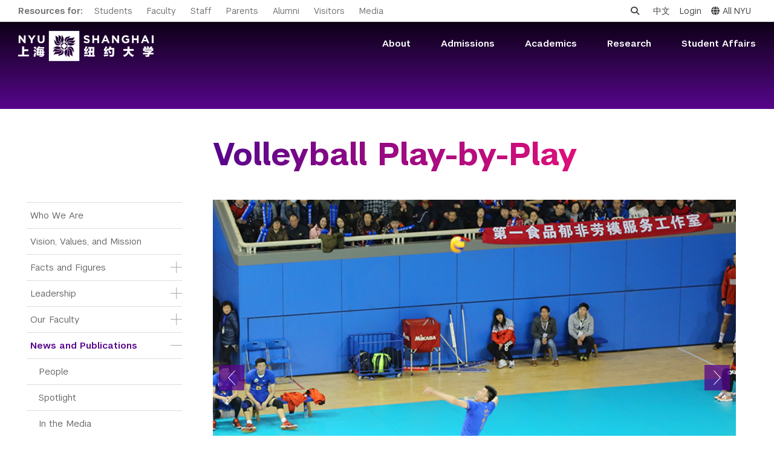

--- FILE ---
content_type: text/html; charset=UTF-8
request_url: https://shanghai.nyu.edu/photos/volleyball-play-play?page=11
body_size: 12089
content:
<!DOCTYPE html>
<html lang="en" dir="ltr" prefix="og: https://ogp.me/ns#">
    <head>
        <meta charset="utf-8" />
<script async src="https://www.googletagmanager.com/gtag/js?id=G-XTKMZC5NF8"></script>
<script>window.dataLayer = window.dataLayer || [];function gtag(){dataLayer.push(arguments)};gtag("js", new Date());gtag("set", "developer_id.dMDhkMT", true);gtag("config", "G-XTKMZC5NF8", {"groups":"default","page_placeholder":"PLACEHOLDER_page_location"});</script>
<script>(function(w,d,s,l,i){w[l]=w[l]||[];w[l].push({'gtm.start':
new Date().getTime(),event:'gtm.js'});var f=d.getElementsByTagName(s)[0],
j=d.createElement(s),dl=l!='dataLayer'?'&amp;l='+l:'';j.async=true;j.src=
'https://www.googletagmanager.com/gtm.js?id='+i+dl;f.parentNode.insertBefore(j,f);
})(window,document,'script','dataLayer','GTM-PV8WSRV');
</script>
<meta name="abstract" content="Jointly established by New York University and East China Normal University, NYU Shanghai is the third degree-granting campus in NYU’s global network, joining NYU Abu Dhabi and NYU&#039;s campus in New York City." />
<meta name="keywords" content="NYU Shanghai, NYU, Shanghai, 上海纽约大学, 纽约大学, American Language Institute, ALI, Academic English Preparation Program, AEP, Professional English Program, PEP, Comprehensive English Program, CEP, ALI at NYU Shanghai, 美国语言研究院, 学术英语预备课程, 职业英语课程, 综合英语课程," />
<link rel="canonical" href="https://shanghai.nyu.edu/photos/volleyball-play-play" />
<link rel="shortlink" href="https://shanghai.nyu.edu/node/6983" />
<meta name="robots" content="index, follow, max-snippet:-1, max-video-preview:-1, max-image-preview:large" />
<meta name="generator" content="NYU Shanghai Web Services" />
<meta property="og:type" content="University" />
<meta property="og:title" content="Volleyball Play-by-Play" />
<meta property="og:updated_time" content="2016-02-23T17:52:39+08:00" />
<meta property="fb:pages" content="401985679814054" />
<meta name="twitter:title" content="Volleyball Play-by-Play" />
<meta name="Generator" content="Drupal 10 (https://www.drupal.org)" />
<meta name="MobileOptimized" content="width" />
<meta name="HandheldFriendly" content="true" />
<meta name="viewport" content="width=device-width, initial-scale=1, shrink-to-fit=no" />
<meta http-equiv="x-ua-compatible" content="ie=edge" />
<link rel="icon" href="/themes/custom/shanghai/favicon.ico" type="image/vnd.microsoft.icon" />
<link rel="alternate" hreflang="en" href="https://shanghai.nyu.edu/photos/volleyball-play-play" />

        <title>Volleyball Play-by-Play | NYU Shanghai</title>
        <link rel="stylesheet" media="all" href="/core/modules/system/css/components/align.module.css?t9b6vt" />
<link rel="stylesheet" media="all" href="/core/modules/system/css/components/fieldgroup.module.css?t9b6vt" />
<link rel="stylesheet" media="all" href="/core/modules/system/css/components/container-inline.module.css?t9b6vt" />
<link rel="stylesheet" media="all" href="/core/modules/system/css/components/clearfix.module.css?t9b6vt" />
<link rel="stylesheet" media="all" href="/core/modules/system/css/components/details.module.css?t9b6vt" />
<link rel="stylesheet" media="all" href="/core/modules/system/css/components/hidden.module.css?t9b6vt" />
<link rel="stylesheet" media="all" href="/core/modules/system/css/components/item-list.module.css?t9b6vt" />
<link rel="stylesheet" media="all" href="/core/modules/system/css/components/js.module.css?t9b6vt" />
<link rel="stylesheet" media="all" href="/core/modules/system/css/components/nowrap.module.css?t9b6vt" />
<link rel="stylesheet" media="all" href="/core/modules/system/css/components/position-container.module.css?t9b6vt" />
<link rel="stylesheet" media="all" href="/core/modules/system/css/components/reset-appearance.module.css?t9b6vt" />
<link rel="stylesheet" media="all" href="/core/modules/system/css/components/resize.module.css?t9b6vt" />
<link rel="stylesheet" media="all" href="/core/modules/system/css/components/system-status-counter.css?t9b6vt" />
<link rel="stylesheet" media="all" href="/core/modules/system/css/components/system-status-report-counters.css?t9b6vt" />
<link rel="stylesheet" media="all" href="/core/modules/system/css/components/system-status-report-general-info.css?t9b6vt" />
<link rel="stylesheet" media="all" href="/core/modules/system/css/components/tablesort.module.css?t9b6vt" />
<link rel="stylesheet" media="all" href="/core/../themes/contrib/bootstrap_barrio/components/breadcrumb/breadcrumb.css?t9b6vt" />
<link rel="stylesheet" media="all" href="/modules/contrib/back_to_top/css/back_to_top.css?t9b6vt" />
<link rel="stylesheet" media="all" href="/modules/custom/nyu_sh_modules/nyu_sh/css/nyu_sh_css.css?t9b6vt" />
<link rel="stylesheet" media="all" href="/modules/custom/nyu_sh_modules/nyu_sh/css/jquery.multiselect.css?t9b6vt" />
<link rel="stylesheet" media="all" href="/themes/custom/shanghai/css/styles-en.css?t9b6vt" />
<link rel="stylesheet" media="all" href="/themes/contrib/bootstrap_barrio/css/components/variables.css?t9b6vt" />
<link rel="stylesheet" media="all" href="/themes/contrib/bootstrap_barrio/css/components/user.css?t9b6vt" />
<link rel="stylesheet" media="all" href="/themes/contrib/bootstrap_barrio/css/components/progress.css?t9b6vt" />
<link rel="stylesheet" media="all" href="/themes/contrib/bootstrap_barrio/css/components/node.css?t9b6vt" />
<link rel="stylesheet" media="all" href="/libraries/bootstrap/dist/css/bootstrap.min.css?t9b6vt" />
<link rel="stylesheet" media="all" href="/themes/contrib/bootstrap_barrio/css/components/affix.css?t9b6vt" />
<link rel="stylesheet" media="all" href="/themes/contrib/bootstrap_barrio/css/components/book.css?t9b6vt" />
<link rel="stylesheet" media="all" href="/themes/contrib/bootstrap_barrio/css/components/contextual.css?t9b6vt" />
<link rel="stylesheet" media="all" href="/themes/contrib/bootstrap_barrio/css/components/feed-icon.css?t9b6vt" />
<link rel="stylesheet" media="all" href="/themes/contrib/bootstrap_barrio/css/components/field.css?t9b6vt" />
<link rel="stylesheet" media="all" href="/themes/contrib/bootstrap_barrio/css/components/header.css?t9b6vt" />
<link rel="stylesheet" media="all" href="/themes/contrib/bootstrap_barrio/css/components/help.css?t9b6vt" />
<link rel="stylesheet" media="all" href="/themes/contrib/bootstrap_barrio/css/components/icons.css?t9b6vt" />
<link rel="stylesheet" media="all" href="/themes/contrib/bootstrap_barrio/css/components/image-button.css?t9b6vt" />
<link rel="stylesheet" media="all" href="/themes/contrib/bootstrap_barrio/css/components/item-list.css?t9b6vt" />
<link rel="stylesheet" media="all" href="/themes/contrib/bootstrap_barrio/css/components/list-group.css?t9b6vt" />
<link rel="stylesheet" media="all" href="/themes/contrib/bootstrap_barrio/css/components/media.css?t9b6vt" />
<link rel="stylesheet" media="all" href="/themes/contrib/bootstrap_barrio/css/components/page.css?t9b6vt" />
<link rel="stylesheet" media="all" href="/themes/contrib/bootstrap_barrio/css/components/search-form.css?t9b6vt" />
<link rel="stylesheet" media="all" href="/themes/contrib/bootstrap_barrio/css/components/shortcut.css?t9b6vt" />
<link rel="stylesheet" media="all" href="/themes/contrib/bootstrap_barrio/css/components/sidebar.css?t9b6vt" />
<link rel="stylesheet" media="all" href="/themes/contrib/bootstrap_barrio/css/components/site-footer.css?t9b6vt" />
<link rel="stylesheet" media="all" href="/themes/contrib/bootstrap_barrio/css/components/skip-link.css?t9b6vt" />
<link rel="stylesheet" media="all" href="/themes/contrib/bootstrap_barrio/css/components/table.css?t9b6vt" />
<link rel="stylesheet" media="all" href="/themes/contrib/bootstrap_barrio/css/components/tabledrag.css?t9b6vt" />
<link rel="stylesheet" media="all" href="/themes/contrib/bootstrap_barrio/css/components/tableselect.css?t9b6vt" />
<link rel="stylesheet" media="all" href="/themes/contrib/bootstrap_barrio/css/components/tablesort-indicator.css?t9b6vt" />
<link rel="stylesheet" media="all" href="/themes/contrib/bootstrap_barrio/css/components/ui.widget.css?t9b6vt" />
<link rel="stylesheet" media="all" href="/themes/contrib/bootstrap_barrio/css/components/tabs.css?t9b6vt" />
<link rel="stylesheet" media="all" href="/themes/contrib/bootstrap_barrio/css/components/toolbar.css?t9b6vt" />
<link rel="stylesheet" media="all" href="/themes/contrib/bootstrap_barrio/css/components/vertical-tabs.css?t9b6vt" />
<link rel="stylesheet" media="all" href="/themes/contrib/bootstrap_barrio/css/components/views.css?t9b6vt" />
<link rel="stylesheet" media="all" href="/themes/contrib/bootstrap_barrio/css/components/webform.css?t9b6vt" />
<link rel="stylesheet" media="all" href="/themes/contrib/bootstrap_barrio/css/components/ui-dialog.css?t9b6vt" />
<link rel="stylesheet" media="print" href="/themes/contrib/bootstrap_barrio/css/print.css?t9b6vt" />
<link rel="stylesheet" media="all" href="https://cdnjs.cloudflare.com/ajax/libs/font-awesome/6.7.1/css/all.min.css" />
<link rel="stylesheet" media="all" href="https://globalnav.digicomm.nyu.edu/v2.8.0/global-nav.css" />
<link rel="stylesheet" media="all" href="https://cdn.jsdelivr.net/npm/fullcalendar@6.1.11/index.global.min.css" />
<link rel="stylesheet" media="all" href="/themes/custom/shanghai/css/gallery/fotorama.css?t9b6vt" />
<link rel="stylesheet" media="all" href="/themes/custom/shanghai/css/styles.css?t9b6vt" />
<link rel="stylesheet" media="all" href="//cdnjs.cloudflare.com/ajax/libs/magnific-popup.js/1.1.0/magnific-popup.min.css" />
<link rel="stylesheet" media="all" href="/themes/custom/shanghai/node_modules/slick-carousel/slick/slick.css?t9b6vt" />

        
                <script type="module" src="/themes/custom/shanghai/js/esm/main.js"></script>
        <script>
            var _hmt = _hmt || [];
            (function() {
            var hm = document.createElement("script");
            hm.src = "https://hm.baidu.com/hm.js?f3abcc1166e61625de6700cbb53e7d3d";
            var s = document.getElementsByTagName("script")[0];
            s.parentNode.insertBefore(hm, s);
            })();
        </script>
    </head>
        <body class="layout-no-sidebars page-node-6983 not-front not-logged-in i18n-en section-photos page-node section-node-6983 section-photos-volleyball-play-play node-6983 node-type-album path-node node--type-album">
        <a href="#main-content" class="visually-hidden focusable skip-link">
            Skip to main content
        </a>
        <noscript><iframe src="https://www.googletagmanager.com/ns.html?id=GTM-PV8WSRV" height="0" width="0" style="display:none;visibility:hidden;"></iframe>
</noscript>
          <div class="dialog-off-canvas-main-canvas" data-off-canvas-main-canvas>
    

    <div class='nyu-header-wrapper' aria-label="Site header">
               

<div class="global-topbar" id="global-topbar">
  <div class="inner">
    <div class="topbar-logo">
      <a href="/" title="Home">
                <img src="/themes/custom/shanghai/images/r2/logo_white_topbar.png" alt="NYU Shanghai">
      </a>
    </div>
    <div class="topbar-main">
      <ul>
        <li>Resources for:</li>
        <li><a href="/students/" title="Students">Students</a></li>
        <li><a href="/academics/faculty" title="Faculty">Faculty</a></li>
        <li><a href="/staff" title="Staff">Staff</a></li>
        <li><a href="/community/parents/" title="Parents">Parents</a></li>
        <li><a href="/community/alumni" title="Alumni">Alumni</a></li>
        <li><a href="/admissions/us-visit/" title="Visitors">Visitors</a></li>
        <li><a href="/in-the-media" title="Media">Media</a></li>
      </ul>
    </div>
    <div class="topbar-side">
      <ul>
        <li class="topbar-search">
          <div class="topbar-search-form" id="topbar-search-form"><form class="search-block-form search-form form-row" data-drupal-selector="search-block-form" action="/search/node" method="get" id="search-block-form" accept-charset="UTF-8">
  




        
  <div class="js-form-item js-form-type-search form-type-search js-form-item-keys form-item-keys form-no-label mb-3">
          <label for="edit-keys" class="visually-hidden">Search</label>
                    
<input title="Enter the terms you wish to search for." data-drupal-selector="edit-keys" type="search" id="edit-keys" name="keys" value="" size="15" maxlength="128" class="form-search form-control" placeholder="Search" />

                      </div>
<div data-drupal-selector="edit-actions" class="form-actions js-form-wrapper form-wrapper mb-3 views-exposed-widget views-submit-button" id="edit-actions--3"><button data-drupal-selector="edit-submit" type="submit" id="edit-submit" value="Search" class="button js-form-submit form-submit btn btn-primary">Search</button>
</div>

</form>
</div>
          <a class="topbar-search-toggle" id="topbar-search-toggle" href="javascript:;" aria-label="Open search"><i class="fa fa-search"></i></a>
        </li>
        <li class="topbar-language-switch"><a href="/cn" title="中文">中文</a></li>
                  <li class="login"><a href="/Shibboleth.sso/Login?target=https%3A%2F%2Fshanghai.nyu.edu%2F%3Fq%3Dshib_login%2Fnode" title="Login">Login</a></li>
                <li class="topbar-all-nyu"><button class="nav-link" id="global-menu-toggle" onclick="globalNavObject.toggleNavigation();" role="button">
					<i class="fa-solid fa-globe"></i>All NYU</button></li>
        <li class="last"><button class="btn-close-navigation" id="btn-close-navigation" aria-label="All NYU Close"><i class="ion-ios-close-empty"></i></button></li>
      </ul>
    </div>
  </div>
</div>

<div class="global-header">
  <div class="inner">
    <header>
            <div class="header-logo">
        <a href="/" title="Home"><img src="/themes/custom/shanghai/images/r2/logo.png" alt="NYU Shanghai"></a>
      </div>
      <div class="mob-topbar-search">
        <button class="mob-topbar-search-toggle" id="mob-topbar-search-toggle" tabindex="0"><i class="fa fa-search"></i></button>
      </div>
      <div class="mob-topbar-search-form" id="mob-topbar-search-form"><form class="search-block-form search-form form-row" data-drupal-selector="search-block-form" action="/search/node" method="get" id="search-block-form" accept-charset="UTF-8">
  




        
  <div class="js-form-item js-form-type-search form-type-search js-form-item-keys form-item-keys form-no-label mb-3">
          <label for="edit-keys" class="visually-hidden">Search</label>
                    
<input title="Enter the terms you wish to search for." data-drupal-selector="edit-keys" type="search" id="edit-keys" name="keys" value="" size="15" maxlength="128" class="form-search form-control" placeholder="Search" />

                      </div>
<div data-drupal-selector="edit-actions" class="form-actions js-form-wrapper form-wrapper mb-3 views-exposed-widget views-submit-button" id="edit-actions--3"><button data-drupal-selector="edit-submit" type="submit" id="edit-submit" value="Search" class="button js-form-submit form-submit btn btn-primary">Search</button>
</div>

</form>
</div>
      <a href="javascript:;" class="button-toggle-nav" id="navigation-toggler" title="click to open">
        <span></span>
        <span></span>
        <span></span>
      </a>
      <nav role="navigation">
        <ul>
                                                                        <li data-mlid=542>
                                  <span>About</span>
                                <div class="submenu">
                  <div class="sub-sections">
                  <h6><span class="dash-left">subsections</span></h6>
                    <ul>
                                                                                                                                                        <li data-subsections-mlid=6787><a href="/page/who-we-are" title="Who We Are">Who We Are</a></li>
                                                                                                                                                            <li data-subsections-mlid=8843><a href="/about/vision-values-and-mission" title="Vision, Values, and Mission">Vision, Values, and Mission</a></li>
                                                                                                                                                            <li data-subsections-mlid=9289><a href="/page/facts-and-figures" title="Facts and Figures">Facts and Figures</a></li>
                                                                                                                                                            <li data-subsections-mlid=1209><a href="/about/leadership" title="Leadership">Leadership</a></li>
                                                                                                                                                            <li data-subsections-mlid=6745><a href="/academics/faculty" title="Our Faculty">Our Faculty</a></li>
                                                                                                                                                            <li data-subsections-mlid=6962><a href="/news" title="News and Publications">News and Publications</a></li>
                                                                                                                                                            <li data-subsections-mlid=9271><a href="/about/our-campus" title="Our Campus">Our Campus</a></li>
                                                                                                                                                            <li data-subsections-mlid=930><a href="/page/contact-us-0" title="Contact Us">Contact Us</a></li>
                                                                                                                                                            <li data-subsections-mlid=6949><a href="/page/nyu-shanghai-education-development-foundation" title="Support Us">Support Us</a></li>
                                                                                                                                                            <li data-subsections-mlid=532><a href="/leadership" title="Leadership">Leadership</a></li>
                                                                                            </ul>
                  </div>
                  <div class="quick-links">
                  <h6><span class="dash-left">quick links</span></h6>
                    <ul>
                                                                                                                                                                                                  <li data-quick-below-mlid=9079><a href="/about/work" title="Work Here">Work Here</a></li>
                                                                                              <li data-quick-below-mlid=6526><a href="https://commencement.shanghai.nyu.edu" title="Commencement">Commencement</a></li>
                                                                                              <li data-quick-below-mlid=6237><a href="https://foundation.shanghai.nyu.edu/" title="NYU Shanghai Foundation ">NYU Shanghai Foundation </a></li>
                                                                                              <li data-quick-below-mlid=6960><a href="/about/Compliance" title="Compliance Reporting Line">Compliance Reporting Line</a></li>
                                                                                              <li data-quick-below-mlid=8386><a href="/campus-safety" title="Campus Safety">Campus Safety</a></li>
                                                                                              <li data-quick-below-mlid=8972><a href="/ehs" title="Environmental Health &amp; Safety">Environmental Health &amp; Safety</a></li>
                                                                                              <li data-quick-below-mlid=8845><a href="/about/policies-and-guidelines" title="Policies and Guidelines">Policies and Guidelines</a></li>
                                                                                              <li data-quick-below-mlid=9274><a href="https://10years.shanghai.nyu.edu/" title="10th Anniversary">10th Anniversary</a></li>
                                                                                              <li data-quick-below-mlid=9520><a href="/page/institute-contemporary-arts" title="Art Gallery">Art Gallery</a></li>
                                                                                                                                                                                                                                                                                                                                                                                                                                                                                                                                                                                                                                                                                                                                                                              </ul>
                  </div>
                </div>
              </li>
                                      <li data-mlid=543>
                                  <span>Admissions</span>
                                <div class="submenu">
                  <div class="sub-sections">
                  <h6><span class="dash-left">subsections</span></h6>
                    <ul>
                                                                                                                                                        <li data-subsections-mlid=6816><a href="/admissions" title="Admissions Overview">Admissions Overview</a></li>
                                                                                                                                                            <li data-subsections-mlid=6759><a href="/undergraduate-admissions" title="Undergraduate Admissions">Undergraduate Admissions</a></li>
                                                                                                                                                            <li data-subsections-mlid=6658><a href="/page/graduate-and-advanced-education" title="Graduate Admissions">Graduate Admissions</a></li>
                                                                                                                                                            <li data-subsections-mlid=6773><a href="/academics/study-away/in" title="Visiting Students">Visiting Students</a></li>
                                                                                            </ul>
                  </div>
                  <div class="quick-links">
                  <h6><span class="dash-left">quick links</span></h6>
                    <ul>
                                                                                                                                                                                                                                                                                                                                                                                                                                                            <li data-quick-below-mlid=6231><a href="/page/cost-attendance" title="Tuition and Fees">Tuition and Fees</a></li>
                                                                                              <li data-quick-below-mlid=6234><a href="/academics/study-away/in" title="Study Away in Shanghai">Study Away in Shanghai</a></li>
                                                                                                                                                                                                                                                                                                                                                                                                                                                                                                                    </ul>
                  </div>
                </div>
              </li>
                                      <li data-mlid=540>
                                  <span>Academics</span>
                                <div class="submenu">
                  <div class="sub-sections">
                  <h6><span class="dash-left">subsections</span></h6>
                    <ul>
                                                                                                                                                        <li data-subsections-mlid=9514><a href="/undergraduate" title="Undergraduate Studies">Undergraduate Studies</a></li>
                                                                                                                                                            <li data-subsections-mlid=4315><a href="/academic-affairs" title="Academic Affairs">Academic Affairs</a></li>
                                                                                                                                                            <li data-subsections-mlid=4316><a href="/academics/graduate" title="Graduate and Advanced Education">Graduate and Advanced Education</a></li>
                                                                                                                                                            <li data-subsections-mlid=9594><a href="/academics/non-degree" title="Non-Degree Programs">Non-Degree Programs</a></li>
                                                                                                                                                            <li data-subsections-mlid=9540><a href="/academics/summer-academy" title="Summer Academy">Summer Academy</a></li>
                                                                                                                                                            <li data-subsections-mlid=4317><a href="/page/academic-programs" title="Academic Areas">Academic Areas</a></li>
                                                                                                                                                            <li data-subsections-mlid=678><a href="/academics/registration" title="Office of the Registrar">Office of the Registrar</a></li>
                                                                                                                                                            <li data-subsections-mlid=5046><a href="/academics/undergraduate-research/laboratory" title="Science Laboratories">Science Laboratories</a></li>
                                                                                                                                                            <li data-subsections-mlid=4969><a href="https://library.shanghai.nyu.edu/" title="Library">Library</a></li>
                                                                                                                                                            <li data-subsections-mlid=6682><a href="/content/bills-payments-and-refunds" title="Bills, Payments and Refunds">Bills, Payments and Refunds</a></li>
                                                                                            </ul>
                  </div>
                  <div class="quick-links">
                  <h6><span class="dash-left">quick links</span></h6>
                    <ul>
                                                                                                                                                                                                                                                                                                      <li data-quick-below-mlid=6948><a href="/academics/faculty" title="Our Faculty">Our Faculty</a></li>
                                                                                              <li data-quick-below-mlid=6229><a href="/page/academic-calendar" title="Academic Calendar">Academic Calendar</a></li>
                                                                                              <li data-quick-below-mlid=6532><a href="https://shanghai.nyu.edu/arc" title="Academic Resource Center">Academic Resource Center</a></li>
                                                                                              <li data-quick-below-mlid=6233><a href="/advising" title="Academic Advising">Academic Advising</a></li>
                                                                                              <li data-quick-below-mlid=6872><a href="/academics/study-away/in" title="Study Away in Shanghai">Study Away in Shanghai</a></li>
                                                                                              <li data-quick-below-mlid=6919><a href="/technology-services" title="Technology Services">Technology Services</a></li>
                                                                                              <li data-quick-below-mlid=9406><a href="/page/interdisciplinary-colloquium" title="Interdisciplinary Colloquium">Interdisciplinary Colloquium</a></li>
                                                                                              <li data-quick-below-mlid=9080><a href="/about/work" title="Work Here">Work Here</a></li>
                                                                                                                                                                                                                                                                                                                                                                                                                                                                                                                                                                                                                                                                          </ul>
                  </div>
                </div>
              </li>
                                      <li data-mlid=853>
                                  <span>Research</span>
                                <div class="submenu">
                  <div class="sub-sections">
                  <h6><span class="dash-left">subsections</span></h6>
                    <ul>
                                                                                                                                                        <li data-subsections-mlid=1380><a href="https://research.shanghai.nyu.edu/" title="Research Homepage">Research Homepage</a></li>
                                                                                                                                                            <li data-subsections-mlid=4899><a href="https://research.shanghai.nyu.edu/news" title="Research News">Research News</a></li>
                                                                                                                                                            <li data-subsections-mlid=4900><a href="https://research.shanghai.nyu.edu/centers-and-institutes" title="Centers &amp; Institutes">Centers &amp; Institutes</a></li>
                                                                                                                                                            <li data-subsections-mlid=4901><a href="https://research.shanghai.nyu.edu/resources" title="Resources &amp; Support">Resources &amp; Support</a></li>
                                                                                                                                                            <li data-subsections-mlid=9374><a href="https://research.shanghai.nyu.edu/research-opportunities/student-research-opportunities" title="Student Research">Student Research</a></li>
                                                                                            </ul>
                  </div>
                  <div class="quick-links">
                  <h6><span class="dash-left">quick links</span></h6>
                    <ul>
                                                                                                                                                                                                                                                                                                                                                        <li data-quick-below-mlid=9282><a href="https://10years.shanghai.nyu.edu/en/10-years-discovery-and-impact" title="10 Years of Research">10 Years of Research</a></li>
                                                                                              <li data-quick-below-mlid=6223><a href="https://research.shanghai.nyu.edu/content/research-highlights-2024-2025" title="Research Highlights">Research Highlights</a></li>
                                                                                              <li data-quick-below-mlid=6222><a href="https://research.shanghai.nyu.edu/funding-opportunities" title="Funding Opportunities">Funding Opportunities</a></li>
                                                                                              <li data-quick-below-mlid=9409><a href="/academics/faculty" title="Our Faculty">Our Faculty</a></li>
                                                                                              <li data-quick-below-mlid=6235><a href="https://research.shanghai.nyu.edu/events/" title="Research Events">Research Events</a></li>
                                                                                              <li data-quick-below-mlid=6997><a href="https://research.shanghai.nyu.edu/resources/research-agreements" title="Research Agreements">Research Agreements</a></li>
                                                                                              <li data-quick-below-mlid=9233><a href="https://research.shanghai.nyu.edu/resources/human-subjects" title="Human Subjects">Human Subjects</a></li>
                                                                                              <li data-quick-below-mlid=9223><a href="https://netprogram.shanghai.nyu.edu" title="N.E.T. Program">N.E.T. Program</a></li>
                                                                                              <li data-quick-below-mlid=9408><a href="https://research.shanghai.nyu.edu/programs-and-groups" title="Programs and Groups">Programs and Groups</a></li>
                                                                                              <li data-quick-below-mlid=9418><a href="https://sbsl.shanghai.nyu.edu" title="Social and Behavioral Science Laboratory">Social and Behavioral Science Laboratory</a></li>
                                                                                                                                                                                                                                                                                                                                                                                                                                                                                                                                                                                                                        </ul>
                  </div>
                </div>
              </li>
                                      <li data-mlid=2918>
                                  <span>Student Affairs</span>
                                <div class="submenu">
                  <div class="sub-sections">
                  <h6><span class="dash-left">subsections</span></h6>
                    <ul>
                                                                                                                                                        <li data-subsections-mlid=6932><a href="/page/student-affairs" title="Student Affairs Overview">Student Affairs Overview</a></li>
                                                                                                                                                            <li data-subsections-mlid=945><a href="/campuslife/welcome-nyu-shanghai" title="New Student Programs">New Student Programs</a></li>
                                                                                                                                                            <li data-subsections-mlid=964><a href="/campuslife/residential-education-housing" title="Residential Education &amp; Housing">Residential Education &amp; Housing</a></li>
                                                                                                                                                            <li data-subsections-mlid=958><a href="/campus-life/involvement" title="Activities &amp; Community Engagement">Activities &amp; Community Engagement</a></li>
                                                                                                                                                            <li data-subsections-mlid=949><a href="/campus-life/athletics" title="Athletics and Fitness">Athletics and Fitness</a></li>
                                                                                                                                                            <li data-subsections-mlid=6027><a href="/page/center-student-belonging" title="Center for Student Belonging">Center for Student Belonging</a></li>
                                                                                                                                                            <li data-subsections-mlid=983><a href="/campus-life/career" title="Career Development">Career Development</a></li>
                                                                                                                                                            <li data-subsections-mlid=972><a href="/campus-life/health-wellness" title="Health and Wellness">Health and Wellness</a></li>
                                                                                                                                                            <li data-subsections-mlid=944><a href="/campuslife/community-standards-resources" title="Community Standards &amp; Resources">Community Standards &amp; Resources</a></li>
                                                                                            </ul>
                  </div>
                  <div class="quick-links">
                  <h6><span class="dash-left">quick links</span></h6>
                    <ul>
                                                                                                                                                                                                                                                                                                                                                                                                          <li data-quick-below-mlid=6226><a href="/campuslife/community-standards-resources" title="Community Standards">Community Standards</a></li>
                                                                                              <li data-quick-below-mlid=6224><a href="/campus-safety/emergency" title="Emergency Support">Emergency Support</a></li>
                                                                                              <li data-quick-below-mlid=6527><a href="https://commencement.shanghai.nyu.edu" title="Commencement">Commencement</a></li>
                                                                                              <li data-quick-below-mlid=6751><a href="https://shanghai.nyu.edu/blogs" title="Blogs">Blogs</a></li>
                                                                                              <li data-quick-below-mlid=6232><a href="/technology-services" title="Technology Services">Technology Services</a></li>
                                                                                              <li data-quick-below-mlid=9564><a href="/student-finance/student-reimbursement" title="Student Reimbursement">Student Reimbursement</a></li>
                                                                                                                                                                                                                                                                                                                                                                                                                                                                                                                                                                      </ul>
                  </div>
                </div>
              </li>
                              </ul>
      </nav>
    </header>
  </div>
</div>
<div class="popup-all-nyu" id="popup-all-nyu">
  <div class="popup-backdrop"></div>
  <div class="popup-grid">
    <ul>
      <li></li>
      <li></li>
      <li></li>
      <li></li>
      <li></li>
      <li></li>
      <li></li>
      <li></li>
      <li></li>
      <li></li>
    </ul>
  </div>
  <div class="popup-bd">
          <div class="nyu-centers">
        <h2><span class="dash-left">NYU Around the World</span></h2>
                                        <ul>
                                                    <li class="nyu-links-campus">
                            <a href="http://nyu.edu">
                New York
              </a>
                                                                                    <a href="http://shanghai.nyu.edu/">
                Shanghai
              </a>
                                                                                    <a href="http://nyuad.nyu.edu/">
                Abu Dhabi
              </a>
                              </li>
                                                                                      <li class="nyu-links-center">
                            <a href="http://www.nyu.edu/accra">
                Accra
              </a>
                                                                                    <a href="http://www.nyu.edu/berlin">
                Berlin
              </a>
                                                                                    <a href="http://www.nyu.edu/buenosaires">
                Buenos Aires
              </a>
                                                                                    <a href="http://www.nyu.edu/florence">
                Florence
              </a>
                                                                                    <a href="http://www.nyu.edu/london">
                London
              </a>
                            </li>
                                                                                      <li class="nyu-links-center">
                            <a href="http://www.nyu.edu/los-angeles">
                Los Angeles
              </a>
                                                                                    <a href="http://www.nyu.edu/madrid">
                Madrid
              </a>
                                                                                    <a href="http://www.nyu.edu/paris">
                Paris
              </a>
                                                                                    <a href="http://www.nyu.edu/prague">
                Prague
              </a>
                                                                                    <a href="http://www.nyu.edu/sydney">
                Sydney
              </a>
                            </li>
                                                                                      <li class="nyu-links-center">
                            <a href="http://www.nyu.edu/telaviv">
                Tel Aviv
              </a>
                                                                                    <a href="http://www.nyu.edu/tulsa">
                Tulsa
              </a>
                                                                                    <a href="http://www.nyu.edu/washingtondc">
                Washington DC
              </a>
                            </li>
                                                  </ul>
    </div>
    <div class="nyu-schools">
      <h3><span class="dash-left">Schools</span></h3>
      <ul>
        <li class="nyu-links-school">
                      <a href="http://as.nyu.edu/" title="Arts and Science" target="_blank">Arts and Science</a>
                        <ul class="nyu-schools-child">
                              <li><a href="http://cas.nyu.edu/" title="College of Arts and Science" target="_blank">College of Arts and Science</a></li>
                              <li><a href="http://gsas.nyu.edu/" title="Graduate School of Arts and Science" target="_blank">Graduate School of Arts and Science</a></li>
                              <li><a href="http://www.liberalstudies.nyu.edu/" title="Liberal Studies" target="_blank">Liberal Studies</a></li>
                          </ul>
                                  <a href="http://www.nyu.edu/dental/" title="College of Dentistry" target="_blank">College of Dentistry</a>
                                  <a href="http://www.cims.nyu.edu/" title="Courant Institute of Mathematical Sciences" target="_blank">Courant Institute of Mathematical Sciences</a>
                                  <a href="http://gallatin.nyu.edu/" title="Gallatin School of Individualized Study" target="_blank">Gallatin School of Individualized Study</a>
                                  <a href="http://school.med.nyu.edu/" title="Grossman School of Medicine" target="_blank">Grossman School of Medicine</a>
                                  <a href="http://www.nyu.edu/isaw/" title="Institute for the Study of the Ancient World" target="_blank">Institute for the Study of the Ancient World</a>
                                  <a href="https://ifa.nyu.edu/" title="Institute of Fine Arts" target="_blank">Institute of Fine Arts</a>
                                  <a href="http://www.stern.nyu.edu/" title="Leonard N. Stern School of Business" target="_blank">Leonard N. Stern School of Business</a>
                                  <a href="https://medli.nyu.edu/" title="Long Island School of Medicine" target="_blank">Long Island School of Medicine</a>
                                  <a href="http://wagner.nyu.edu/" title="Robert F. Wagner Graduate School of Public Service" target="_blank">Robert F. Wagner Graduate School of Public Service</a>
                                  <a href="http://nursing.nyu.edu/" title="Rory Meyers College of Nursing" target="_blank">Rory Meyers College of Nursing</a>
                                  <a href="http://publichealth.nyu.edu/" title="School of Global Public Health" target="_blank">School of Global Public Health</a>
                                  <a href="http://www.law.nyu.edu/" title="School of Law" target="_blank">School of Law</a>
                                  <a href="http://www.sps.nyu.edu/" title="School of Professional Studies" target="_blank">School of Professional Studies</a>
                                  <a href="http://www.nyu.edu/socialwork/" title="Silver School of Social Work" target="_blank">Silver School of Social Work</a>
                                  <a href="http://steinhardt.nyu.edu/" title="Steinhardt School of Culture, Education, and Human Development" target="_blank">Steinhardt School of Culture, Education, and Human Development</a>
                                  <a href="http://engineering.nyu.edu/" title="Tandon School of Engineering" target="_blank">Tandon School of Engineering</a>
                                  <a href="http://tisch.nyu.edu/" title="Tisch School of the Arts" target="_blank">Tisch School of the Arts</a>
                              </li>
      </ul>
    </div>
  </div>
<button class="btn-close-all-nyu" id="btn-close-all-nyu" aria-label="close"><i class="ion-ios-close-empty"></i></button>
</div>

            <div class="global-page-banner"></div>
    </div>

          <div class="highlighted">
        <aside class="container section clearfix" role="complementary">
            <div data-drupal-messages-fallback class="hidden"></div>


        </aside>
      </div>
    
    <div id="page">
                  <div id="main" role="main">
                      <div id="navigation">
              


  <div class="navigation-move">&nbsp;</div>
  <div class="viewport">
    <div  class="row overview region region-navigation">
      <nav role="navigation" aria-labelledby="block-menu-block-2-menu" id="block-menu-block-2" class="block block-menu navigation menu--main">
            
  <h2 class="visually-hidden" id="block-menu-block-2-menu">Main Menu Tree</h2>
  

        
              <ul class="clearfix nav navbar-nav">
                                            
      
      <li data-mlid=6787 data-langcode=en  class="nav-item">
                          <a href="/page/who-we-are" title="About NYU Shanghai" class="nav-link nav-link--page-who-we-are" data-drupal-link-system-path="node/342">Who We Are</a>
              </li>
                                        
      
      <li data-mlid=8843 data-langcode=en  class="nav-item">
                          <a href="/about/vision-values-and-mission" class="nav-link nav-link--about-vision-values-and-mission" data-drupal-link-system-path="node/25723">Vision, Values, and Mission</a>
              </li>
                                        
      
      <li data-mlid=9289 data-langcode=en  class="nav-item menu-item--expanded dropdown">
                          <a href="/page/facts-and-figures" class="nav-link dropdown-toggle nav-link--page-facts-and-figures" data-bs-toggle="dropdown" aria-expanded="false" aria-haspopup="true" data-drupal-link-system-path="node/34340">Facts and Figures</a>
                        <ul class="dropdown-menu" >
                                            
      
      <li data-mlid=9301 data-langcode=en  class="dropdown-item">
                          <a href="/about/institutional-research" title="" class="nav-link--about-institutional-research" data-drupal-link-system-path="node/35484">Institutional Research</a>
              </li>
        </ul>
  
              </li>
                                        
      
      <li data-mlid=1209 data-langcode=en  class="nav-item menu-item--expanded dropdown">
                          <a href="/about/leadership" title="" class="nav-link dropdown-toggle nav-link--about-leadership" data-bs-toggle="dropdown" aria-expanded="false" aria-haspopup="true" data-drupal-link-system-path="about/leadership">Leadership</a>
                        <ul class="dropdown-menu" >
                                            
      
      <li data-mlid=8968 data-langcode=en  class="dropdown-item">
                          <a href="/page/yu-lizhong" title="Chancellor Emeritus" class="nav-link--page-yu-lizhong" data-drupal-link-system-path="node/26996">Chancellor Emeritus</a>
              </li>
                                        
      
      <li data-mlid=9582 data-langcode=en  class="dropdown-item">
                          <a href="/page/joanna-waley-cohen" class="nav-link--page-joanna-waley-cohen" data-drupal-link-system-path="node/43541">Provost Emerita</a>
              </li>
        </ul>
  
              </li>
                                        
      
      <li data-mlid=6745 data-langcode=en  class="nav-item menu-item--expanded dropdown">
                          <a href="/academics/faculty" title="Our Faculty" class="nav-link dropdown-toggle nav-link--academics-faculty" data-bs-toggle="dropdown" aria-expanded="false" aria-haspopup="true" data-drupal-link-system-path="node/15215">Our Faculty</a>
                        <ul class="dropdown-menu" >
                                            
      
      <li data-mlid=5902 data-langcode=en  class="dropdown-item">
                          <a href="https://shanghai.nyu.edu/academics/faculty-directory" title="Faculty Directory" class="nav-link-https--shanghainyuedu-academics-faculty-directory">Faculty Directory</a>
              </li>
                                        
      
      <li data-mlid=641 data-langcode=en  class="dropdown-item">
                          <a href="/page/open-positions" title="Open Positions" class="nav-link--page-open-positions" data-drupal-link-system-path="node/339">Open Positions</a>
              </li>
                                        
      
      <li data-mlid=6873 data-langcode=en  class="dropdown-item">
                          <a href="https://faculty.shanghai.nyu.edu/" class="nav-link-https--facultyshanghainyuedu-">Faculty Portal</a>
              </li>
                                        
      
      <li data-mlid=8881 data-langcode=en  class="dropdown-item">
                          <a href="/academics/teaching-resources" title="Teaching Resources" class="nav-link--academics-teaching-resources" data-drupal-link-system-path="node/26303">Teaching Resources</a>
              </li>
        </ul>
  
              </li>
                                        
      
      <li data-mlid=6962 data-langcode=en  class="nav-item menu-item--expanded active dropdown">
                          <a href="/news" title="News and Publications" class="nav-link active dropdown-toggle nav-link--news" data-bs-toggle="dropdown" aria-expanded="false" aria-haspopup="true" data-drupal-link-system-path="news">News and Publications</a>
                        <ul class="dropdown-menu" >
                                            
      
      <li data-mlid=6951 data-langcode=en  class="dropdown-item">
                          <a href="/stories" title="People" class="nav-link--stories" data-drupal-link-system-path="stories">People</a>
              </li>
                                        
      
      <li data-mlid=6952 data-langcode=en  class="dropdown-item">
                          <a href="/is" title="Academics in Focus" class="nav-link--is" data-drupal-link-system-path="is">Spotlight</a>
              </li>
                                        
      
      <li data-mlid=5878 data-langcode=en  class="dropdown-item">
                          <a href="/in-the-media" title="" class="nav-link--in-the-media" data-drupal-link-system-path="in-the-media">In the Media</a>
              </li>
                                        
      
      <li data-mlid=6954 data-langcode=en  class="dropdown-item">
                          <a href="/videos" title="Videos" class="nav-link--videos" data-drupal-link-system-path="videos">Videos</a>
              </li>
                                        
      
      <li data-mlid=6955 data-langcode=en  class="dropdown-item active">
                          <a href="/gallery" title="Photos" class="active nav-link--gallery" data-drupal-link-system-path="gallery">Photos</a>
              </li>
                                        
      
      <li data-mlid=4998 data-langcode=en  class="dropdown-item">
                          <a href="/gazette" title="Weekly Newsletter" class="nav-link--gazette" data-drupal-link-system-path="gazette">Newsletters</a>
              </li>
                                        
      
      <li data-mlid=6941 data-langcode=en  class="dropdown-item">
                          <a href="/page/publications" class="nav-link--page-publications" data-drupal-link-system-path="node/21264">Publications</a>
              </li>
                                        
      
      <li data-mlid=6957 data-langcode=en  class="dropdown-item">
                          <a href="/event-highlight" title="Event Highlights" class="nav-link--event-highlight" data-drupal-link-system-path="event-highlight">Event Highlights</a>
              </li>
                                        
      
      <li data-mlid=6749 data-langcode=en  class="dropdown-item">
                          <a href="/blogs" title="Blogs" class="nav-link--blogs" data-drupal-link-system-path="blogs">Blogs</a>
              </li>
        </ul>
  
              </li>
                                        
      
      <li data-mlid=9271 data-langcode=en  class="nav-item menu-item--expanded dropdown">
                          <a href="/about/our-campus" class="nav-link dropdown-toggle nav-link--about-our-campus" data-bs-toggle="dropdown" aria-expanded="false" aria-haspopup="true" data-drupal-link-system-path="node/33209">Our Campus</a>
                        <ul class="dropdown-menu" >
                                            
      
      <li data-mlid=6945 data-langcode=en  class="dropdown-item">
                          <a href="/about/directions" title="Directions" class="nav-link--about-directions" data-drupal-link-system-path="node/21605">Directions</a>
              </li>
        </ul>
  
              </li>
                                        
      
      <li data-mlid=930 data-langcode=en  class="nav-item">
                          <a href="/page/contact-us-0" class="nav-link nav-link--page-contact-us-0" data-drupal-link-system-path="node/501">Contact Us</a>
              </li>
                                        
      
      <li data-mlid=6949 data-langcode=en  class="nav-item">
                          <a href="/page/nyu-shanghai-education-development-foundation" class="nav-link nav-link--page-nyu-shanghai-education-development-foundation" data-drupal-link-system-path="node/21622">Support Us</a>
              </li>
                                        
      
      <li data-mlid=532 data-langcode=en  class="nav-item">
                          <a href="/leadership" class="nav-link nav-link--leadership" data-drupal-link-system-path="leadership">Leadership</a>
              </li>
        </ul>
  


  </nav>
<nav role="navigation" aria-labelledby="block-menu-block-5-menu" id="block-menu-block-5" class="block block-menu navigation menu--menu-quick-links">
            
  <h2 class="visually-hidden" id="block-menu-block-5-menu">Gateway Menu</h2>
  

        
              <ul class="clearfix nav navbar-nav">
                                            
      
      <li data-mlid=3741 data-langcode=en  class="nav-item">
                          <a href="/students" class="nav-link nav-link--students" data-drupal-link-system-path="node/5778">Students</a>
              </li>
                                        
      
      <li data-mlid=6689 data-langcode=en  class="nav-item">
                          <a href="/academics/faculty" class="nav-link nav-link--academics-faculty" data-drupal-link-system-path="node/15215">Faculty</a>
              </li>
                                        
      
      <li data-mlid=530 data-langcode=en  class="nav-item">
                          <a href="/staff" class="nav-link nav-link--staff" data-drupal-link-system-path="node/14088">Staff</a>
              </li>
                                        
      
      <li data-mlid=1463 data-langcode=en  class="nav-item">
                          <a href="/page/alumni" class="nav-link nav-link--page-alumni" data-drupal-link-system-path="node/14125">Alumni</a>
              </li>
                                        
      
      <li data-mlid=6513 data-langcode=en  class="nav-item">
                          <a href="/community/parents" title="Parents" class="nav-link nav-link--community-parents" data-drupal-link-system-path="node/14101">Parents</a>
              </li>
        </ul>
  


  </nav>

    </div>
  </div>

            </div>
            <div id="content" class="column" role="main">
              <div class="content-inside">
          
          
  <nav role="navigation" aria-label="breadcrumb" style="">
  <ol class="breadcrumb">
            <li class="breadcrumb-item">
        <a href="/">Home</a>
      </li>
        </ol>
</nav>


          <a id="main-content"></a>
          
                      <h1 class="page__title title" id="page-title">Volleyball Play-by-Play</h1>
                    

          <div data-drupal-messages-fallback class="hidden"></div>

          
          

                    
            <div id="block-shanghai-content" class="block block-system block-system-main-block">
  
    
      <div class="content">
      

<article data-history-node-id="6983" class="node node--type-album node--promoted node--sticky node--view-mode-full clearfix">
  <header>
    
        
      </header>
  <div class="node__content clearfix">

  <!-- Fotorama -->
<div class="fotorama" data-width="100%" data-ratio="3/2" data-max-width="100%" data-nav="thumbs" data-loop="true" data-arrows="true"
     data-click="true"
     data-swipe="false" data-fit="cover">

    <a href="https://cdn.shanghai.nyu.edu/sites/default/files/field/album_picture/3q0a8095.jpg" data-thumb="https://cdn.shanghai.nyu.edu/sites/default/files/styles/thumbnail/public/field/album_picture/3q0a8095.jpg?itok=OearmiH9" alt="" 
    data-caption=""></a>
  
    <a href="https://cdn.shanghai.nyu.edu/sites/default/files/field/album_picture/3q0a8062.jpg" data-thumb="https://cdn.shanghai.nyu.edu/sites/default/files/styles/thumbnail/public/field/album_picture/3q0a8062.jpg?itok=sAu9NaMO" alt="" 
    data-caption=""></a>
  
    <a href="https://cdn.shanghai.nyu.edu/sites/default/files/field/album_picture/3q0a8092.jpg" data-thumb="https://cdn.shanghai.nyu.edu/sites/default/files/styles/thumbnail/public/field/album_picture/3q0a8092.jpg?itok=h3FFO1Kz" alt="" 
    data-caption=""></a>
  
    <a href="https://cdn.shanghai.nyu.edu/sites/default/files/field/album_picture/3q0a8101.jpg" data-thumb="https://cdn.shanghai.nyu.edu/sites/default/files/styles/thumbnail/public/field/album_picture/3q0a8101.jpg?itok=WYKdyXdk" alt="" 
    data-caption=""></a>
  
    <a href="https://cdn.shanghai.nyu.edu/sites/default/files/field/album_picture/3q0a8104.jpg" data-thumb="https://cdn.shanghai.nyu.edu/sites/default/files/styles/thumbnail/public/field/album_picture/3q0a8104.jpg?itok=12Fxqn5S" alt="" 
    data-caption=""></a>
  
    <a href="https://cdn.shanghai.nyu.edu/sites/default/files/field/album_picture/3q0a8111.jpg" data-thumb="https://cdn.shanghai.nyu.edu/sites/default/files/styles/thumbnail/public/field/album_picture/3q0a8111.jpg?itok=nGZ_CFrh" alt="" 
    data-caption=""></a>
  
    <a href="https://cdn.shanghai.nyu.edu/sites/default/files/field/album_picture/3q0a8119.jpg" data-thumb="https://cdn.shanghai.nyu.edu/sites/default/files/styles/thumbnail/public/field/album_picture/3q0a8119.jpg?itok=CInM-TWD" alt="" 
    data-caption=""></a>
  

</div>
  <div class="field field-name-field-album-picture field-type-image">
      </div>
  


<div class="social-share">
<span class="share-label">Share:</span>
  <ul class="mrcs-social-share--share-services">
          <li>
        <a id="share-service-facebook" class="share-service-link share-service-facebook social-share-facebook" target="_blank" href="https://www.facebook.com/share.php?u=https%3A//shanghai.nyu.edu/photos/volleyball-play-play&amp;title=Volleyball%20Play-by-Play" title="Facebook" rel="noopener noreferrer">
          <span class="share-service-name">Facebook</span>
        </a>
      </li>
          <li>
        <a id="share-service-twitter" class="share-service-link share-service-twitter social-share-twitter" target="_blank" href="https://twitter.com/intent/tweet?text=Volleyball%20Play-by-Play&amp;url=https%3A//shanghai.nyu.edu/photos/volleyball-play-play&amp;status=Volleyball%20Play-by-Play%20https%3A//shanghai.nyu.edu/photos/volleyball-play-play" title="Twitter" rel="noopener noreferrer">
          <span class="share-service-name">Twitter</span>
        </a>
      </li>
          <li>
        <a id="share-service-weibo" class="share-service-link share-service-weibo social-share-weibo" target="_blank" href="http://service.weibo.com/share/share.php?url=https%3A//shanghai.nyu.edu/photos/volleyball-play-play&amp;title=Volleyball%20Play-by-Play" title="Weibo" rel="noopener noreferrer">
          <span class="share-service-name">Weibo</span>
        </a>
      </li>
      </ul>
</div>


            
  </div>
</article>

    </div>
  </div>



                              </div>
          </div>

        <div id="modalBackdrop"></div>
        </div>
              </div>

    <footer class="site-footer">
              <div class="footer-container">
            <section class="row region region-footer">
    <div id="block-nyu-sh-block-footer" class="block block-nyu-sh block-nyu-sh-footer-block">
  
    
      <div class="content">
      <div class="global-footer">
  <div class="inner">
      <div class="footer-main">
          <div class="footer-menu-wrap">
                                                                <div class="footer-menu">
                  <h5>Portal Campuses</h5>
                                    <ul>
                                                                  <li><a title="New York" href="http://www.nyu.edu">
                        New York</a></li>
                                                                                        <li><a title="Shanghai" href="http://shanghai.nyu.edu">
                        Shanghai</a></li>
                                                                                        <li><a title="Abu Dhabi" href="http://nyuad.nyu.edu">
                        Abu Dhabi</a></li>
                                                                                                    </ul>
                                  </div>
                                                        <div class="footer-menu">
                  <h5>Get in Touch</h5>
                                    <ul>
                                                                  <li><a title="Contact Us" href="https://shanghai.nyu.edu/page/contact-us-0">
                        Contact Us</a></li>
                                                                                        <li><a title="Campus Tour" href="https://shanghai.nyu.edu/page/visit-our-campus">
                        Campus Tour</a></li>
                                                                                        <li><a title="Jobs" href="https://shanghai.nyu.edu/about/work">
                        Jobs</a></li>
                                                                                                    </ul>
                                  </div>
                                                        <div class="footer-menu">
                  <h5>Quicklinks</h5>
                                    <ul>
                                                                                                            <li><a title="Students" href="https://shanghai.nyu.edu/students">
                        Students</a></li>
                                                                                        <li><a title="Accessibility" href="https://www.nyu.edu/footer/accessibility.html">
                        Accessibility</a></li>
                                                                                                                                                                                                                                                            <li><div id="mailto" class="cursor-hand" aria-valuetext="Shanghai.digicomm@nyu.edu">Website Feedback</div></li>
                                                          </ul>
                                  </div>
                                              </div>
      </div>
      <div class="footer-side">
          <div class="footer-logo">
              <a href="/" title="NYU Shanghai"><img src="/themes/custom/shanghai/images/r2/logo_white.png" alt="NYU Shanghai"></a>
          </div>
          <div class="footer-menu">
                            <h5>Connect with NYU Shanghai</h5>
              <ul>
                                                      <li>
                      <a href="https://twitter.com/nyushanghai/"
                      title=" Twitter">
                          <i class="fa-brands fa-x-twitter"></i>
                      </a>
                  </li>
                                                                        <li>
                      <a href="https://www.facebook.com/NYUShanghai/"
                      title=" Facebook">
                          <i class="fa-brands fa-facebook-f"></i>
                      </a>
                  </li>
                                                                        <li>
                      <a href="https://www.youtube.com/channel/UC8ytAYhNDxyp0EX1MjaRdHQ/featured"
                      title=" YouTube">
                          <i class="fa-brands fa-youtube"></i>
                      </a>
                  </li>
                                                                        <li>
                      <a href="https://www.instagram.com/nyushanghai/"
                      title="Instagram">
                          <i class="fa-brands fa-instagram"></i>
                      </a>
                  </li>
                                                                        <li>
                      <a href="https://e.weibo.com/nyushanghai/"
                      title=" Weibo">
                          <i class="fa-brands fa-weibo"></i>
                      </a>
                  </li>
                                                                        <li>
                      <a href="https://cdn.shanghai.nyu.edu/sites/default/files/contact_card-01.jpg"
                      title="Wechat">
                          <i class="fa-brands fa-weixin"></i>
                      </a>
                  </li>
                                                                        <li>
                      <a href="https://space.bilibili.com/455691074?spm_id_from=333.337.0.0"
                      title="Bilibili">
                          <i class="fa-brands fa-bilibili"></i>
                      </a>
                  </li>
                                                                        <li>
                      <a href="https://v.douyin.com/kyGn5A6/"
                      title="Douyin">
                          <i class="fa-brands fa-tiktok"></i>
                      </a>
                  </li>
                                                                        <li>
                      <a href="https://www.linkedin.com/school/nyushanghai/"
                      title="Linkedin">
                          <i class="fa-brands fa-linkedin-in"></i>
                      </a>
                  </li>
                                                                        <li>
                      <a href="https://www.xiaohongshu.com/user/profile/64bf3c5100000000140384d1"
                      title="Red">
                          <i class="fa fa-red"></i>
                      </a>
                  </li>
                                                  </ul>
                        </div>
      </div>
    </div>
</div>

<div class="bottom_link">
  <div class="inner">
    <div class="footer-statement">
      <h4>New York University</h4>
      <p>
        Equal Opportunity and Non-Discrimination at NYU - New York University is committed to maintaining an environment that encourages and fosters respect for individual values and appropriate conduct among all persons. In all University spaces—physical and digital—programming, activities, and events are carried out in accordance with applicable law as well as University policy, which includes but is not limited to its <a href="https://www.nyu.edu/about/policies-guidelines-compliance/equal-opportunity/harassment-and-discrimination.html" title="Non-Discrimination and Anti-Harassment Policy">Non-Discrimination and <span style="white-space: nowrap;">Anti-Harassment Policy</span></a>.
      </p>
    </div>
    <div class="copyright-block">
      <div class="footer-resister">
          <a title="沪ICP备15010846号-2" href="http://beian.miit.gov.cn" target="_blank">沪ICP备15010846号-2</a>
          <a title="沪公网安备31011502017015号" target="_blank" href="http://www.beian.gov.cn/portal/registerSystemInfo?recordcode=31011502017015"><img alt="沪公网安备ICP" src="/themes/custom/shanghai/images/ghs.png">沪公网安备31011502017015号</a>
      </div>
      <div class="footer-copyright">
          © 2026 All rights reserved New York University Shanghai
      </div>
    </div>
  </div>
</div>
    </div>
  </div>

  </section>

        </div>
        
        
          </footer>

  </div>

        
        <script type="application/json" data-drupal-selector="drupal-settings-json">{"path":{"baseUrl":"\/","pathPrefix":"","currentPath":"node\/6983","currentPathIsAdmin":false,"isFront":false,"currentLanguage":"en","currentQuery":{"page":"11"}},"pluralDelimiter":"\u0003","suppressDeprecationErrors":true,"back_to_top":{"back_to_top_button_trigger":100,"back_to_top_speed":1200,"back_to_top_prevent_on_mobile":false,"back_to_top_prevent_in_admin":true,"back_to_top_button_type":"image","back_to_top_button_text":"Back to top"},"google_analytics":{"account":"G-XTKMZC5NF8","trackOutbound":true,"trackMailto":true,"trackTel":true,"trackDownload":true,"trackDownloadExtensions":"7z|aac|arc|arj|asf|asx|avi|bin|csv|doc(x|m)?|dot(x|m)?|exe|flv|gif|gz|gzip|hqx|jar|jpe?g|js|mp(2|3|4|e?g)|mov(ie)?|msi|msp|pdf|phps|png|ppt(x|m)?|pot(x|m)?|pps(x|m)?|ppam|sld(x|m)?|thmx|qtm?|ra(m|r)?|sea|sit|tar|tgz|torrent|txt|wav|wma|wmv|wpd|xls(x|m|b)?|xlt(x|m)|xlam|xml|z|zip"},"nyu_sh":{"currentUser":"noadmin"},"ajaxTrustedUrl":{"\/search\/node":true},"user":{"uid":0,"permissionsHash":"0b496b401cf0172d65be24d0f4d11fc9a3a90ad2b1fd932953a7e5d597c76c15"}}</script>
<script src="/core/assets/vendor/jquery/jquery.min.js?v=3.7.1"></script>
<script src="/core/assets/vendor/once/once.min.js?v=1.0.1"></script>
<script src="/core/misc/drupalSettingsLoader.js?v=10.4.0"></script>
<script src="/core/misc/drupal.js?v=10.4.0"></script>
<script src="/core/misc/drupal.init.js?v=10.4.0"></script>
<script src="/modules/contrib/back_to_top/js/back_to_top.js?v=10.4.0"></script>
<script src="/libraries/bootstrap/dist/js/bootstrap.bundle.min.js?t9b6vt"></script>
<script src="/themes/contrib/bootstrap_barrio/js/barrio.js?v=10.4.0"></script>
<script src="/modules/contrib/google_analytics/js/google_analytics.js?v=10.4.0"></script>
<script src="/modules/custom/nyu_sh_modules/nyu_sh/jwplayer/jwplayer.js?t9b6vt"></script>
<script src="/modules/custom/nyu_sh_modules/nyu_sh/jwplayer/jwpsrv-dnt.js?t9b6vt"></script>
<script src="/modules/custom/nyu_sh_modules/nyu_sh/jwplayer/jwplayer.core.controls.js?t9b6vt"></script>
<script src="/modules/custom/nyu_sh_modules/nyu_sh/jwplayer/provider.hlsjs.js?t9b6vt"></script>
<script src="/modules/custom/nyu_sh_modules/nyu_sh/js/jquery.multiselect.js?v=1.x"></script>
<script src="/modules/custom/nyu_sh_modules/nyu_sh/js/nyu_sh.js?v=1.x"></script>
<script src="https://globalnav.digicomm.nyu.edu/v2.8.0/global-nav.js"></script>
<script src="https://cdn.jsdelivr.net/npm/gsap@3.13.0/dist/gsap.min.js"></script>
<script src="https://cdn.jsdelivr.net/npm/gsap@3.13.0/dist/ScrollTrigger.min.js"></script>
<script src="https://cdn.jsdelivr.net/npm/gsap@3.13.0/dist/ScrollSmoother.min.js"></script>
<script src="https://cdn.jsdelivr.net/npm/fullcalendar@6.1.11/index.global.min.js"></script>
<script src="/themes/custom/shanghai/js/gallery/fotorama.js?v=10.4.0"></script>
<script src="/themes/custom/shanghai/js/global.js?v=10.4.0"></script>
<script src="//cdnjs.cloudflare.com/ajax/libs/magnific-popup.js/1.1.0/jquery.magnific-popup.min.js"></script>
<script src="/themes/custom/shanghai/node_modules/slick-carousel/slick/slick.js?t9b6vt"></script>

    </body>
</html>


--- FILE ---
content_type: application/javascript
request_url: https://shanghai.nyu.edu/modules/custom/nyu_sh_modules/nyu_sh/jwplayer/provider.hlsjs.js?t9b6vt
body_size: 115215
content:
/*!
   JW Player version 8.20.4
   Copyright (c) 2021, JW Player, All Rights Reserved
   This source code and its use and distribution is subject to the terms
   and conditions of the applicable license agreement.
   https://www.jwplayer.com/tos/
   This product includes portions of other software. For the full text of licenses, see
   https://ssl.p.jwpcdn.com/player/v/8.20.4/notice.txt
*/
(window.webpackJsonpjwplayer=window.webpackJsonpjwplayer||[]).push([[13],{121:function(t,e,r){"use strict";var i=r(84),n=r(83),a={TIT2:"title",TT2:"title",WXXX:"url",TPE1:"artist",TP1:"artist",TALB:"album",TAL:"album"};function s(t,e){for(var r,i,n,a=t.length,s="",o=e||0;o<a;)if(0!==(r=t[o++])&&3!==r)switch(r>>4){case 0:case 1:case 2:case 3:case 4:case 5:case 6:case 7:s+=String.fromCharCode(r);break;case 12:case 13:i=t[o++],s+=String.fromCharCode((31&r)<<6|63&i);break;case 14:i=t[o++],n=t[o++],s+=String.fromCharCode((15&r)<<12|(63&i)<<6|(63&n)<<0)}return s}function o(t){var e=function(t){for(var e="0x",r=0;r<t.length;r++)t[r]<16&&(e+="0"),e+=t[r].toString(16);return parseInt(e)}(t);return 127&e|(32512&e)>>1|(8323072&e)>>2|(2130706432&e)>>3}function l(t){return void 0===t&&(t=[]),t.reduce((function(t,e){if(!("value"in e)&&"data"in e&&e.data instanceof ArrayBuffer){var r=new Uint8Array(e.data),i=r.length;e={value:{key:"",data:""}};for(var n=10;n<14&&n<r.length&&0!==r[n];)e.value.key+=String.fromCharCode(r[n]),n++;var l=19,u=r[l];3!==u&&0!==u||(u=r[++l],i--);var c=0;if(1!==u&&2!==u)for(var d=l+1;d<i;d++)if(0===r[d]){c=d-l;break}if(c>0){var h=s(r.subarray(l,l+=c),0);if("PRIV"===e.value.key){if("com.apple.streaming.transportStreamTimestamp"===h){var f=1&o(r.subarray(l,l+=4)),v=o(r.subarray(l,l+=4))+(f?4294967296:0);e.value.data=v}else e.value.data=s(r,l+1);e.value.info=h}else e.value.info=h,e.value.data=s(r,l+1)}else{var g=r[l];e.value.data=1===g||2===g?function(t,e){for(var r=t.length-1,i="",n=e||0;n<r;)254===t[n]&&255===t[n+1]||(i+=String.fromCharCode((t[n]<<8)+t[n+1])),n+=2;return i}(r,l+1):s(r,l+1)}}if(a.hasOwnProperty(e.value.key)&&(t[a[e.value.key]]=e.value.data),e.value.info){var p=t[e.value.key];p!==Object(p)&&(p={},t[e.value.key]=p),p[e.value.info]=e.value.data}else t[e.value.key]=e.value.data;return t}),{})}var u=r(4),c=r(3),d=r(0),h={_itemTracks:null,_textTracks:null,_currentTextTrackIndex:-1,_tracksById:null,_cuesByTrackId:null,_cachedVTTCues:null,_metaCuesByTextTime:null,_unknownCount:0,_activeCues:null,_cues:null,textTrackChangeHandler:null,addTrackHandler:null,cueChangeHandler:null,renderNatively:!1,_initTextTracks:function(){this._textTracks=[],this._tracksById={},this._metaCuesByTextTime={},this._cuesByTrackId={},this._cachedVTTCues={},this._cues={},this._activeCues={},this._unknownCount=0},addTracksListener:function(t,e,r){t&&(this.removeTracksListener(t,e,r),this.instreamMode||(t.addEventListener?t.addEventListener(e,r):t["on"+e]=r))},removeTracksListener:function(t,e,r){t&&(t.removeEventListener&&r?t.removeEventListener(e,r):t["on"+e]=null)},clearTracks:function(){var t=this;Object(i.a)(this._itemTracks);var e=this._tracksById;if(e&&Object.keys(e).forEach((function(r){if(0===r.indexOf("nativemetadata")){var i=e[r];t.cueChangeHandler&&i.removeEventListener("cuechange",t.cueChangeHandler),T(t.renderNatively,[i],!0)}})),this._itemTracks=null,this._textTracks=null,this._tracksById=null,this._cuesByTrackId=null,this._metaCuesByTextTime=null,this._unknownCount=0,this._currentTextTrackIndex=-1,this._activeCues={},this._cues={},this.renderNatively){var r=this.video.textTracks;this.textTrackChangeHandler&&this.removeTracksListener(r,"change",this.textTrackChangeHandler),T(this.renderNatively,r,!0)}},clearMetaCues:function(){var t=this,e=this._tracksById,r=this._cachedVTTCues;e&&r&&Object.keys(e).forEach((function(i){if(0===i.indexOf("nativemetadata")){var n=e[i];T(t.renderNatively,[n],!1),n.mode="hidden",n.inuse=!0,n._id&&(r[n._id]={})}}))},clearCueData:function(t){var e=this._cachedVTTCues;e&&e[t]&&(e[t]={},this._tracksById&&(this._tracksById[t].data=[]))},disableTextTrack:function(){var t=this.getCurrentTextTrack();if(t){t.mode="disabled";var e=t._id;(e&&E(e)||this.renderNatively&&u.OS.iOS)&&(t.mode="hidden")}},enableTextTrack:function(){var t=this.getCurrentTextTrack();t&&(t.mode="showing")},getCurrentTextTrack:function(){if(this._textTracks)return this._textTracks[this._currentTextTrackIndex]},getSubtitlesTrack:function(){return this._currentTextTrackIndex},addTextTracks:function(t){var e=this,r=[];return t?(this._textTracks||this._initTextTracks(),t.forEach((function(t){if(!(t.includedInManifest||t.kind&&!y(t.kind))){var n=e._createTrack(t);e._addTrackToList(n),r.push(n),t.file&&(t.data=[],Object(i.b)(t,(function(t){n.sideloaded=!0,e.addVTTCuesToTrack(n,t)}),(function(t){e.trigger(c.wb,t)})))}})),this._textTracks&&this._textTracks.length&&this.trigger(c.sb,{tracks:this._textTracks}),r):r},setTextTracks:function(t){var e=this;if(this._currentTextTrackIndex=-1,t){if(this._textTracks){var r=this._tracksById;this._activeCues={},this._cues={},this._unknownCount=0,this._textTracks=this._textTracks.filter((function(t){var i=t._id;return e.renderNatively&&i&&E(i)?(delete r[i],!1):(t.name&&0===t.name.indexOf("Unknown")&&e._unknownCount++,0===i.indexOf("nativemetadata")&&"com.apple.streaming"===t.inBandMetadataTrackDispatchType&&delete r[i],!0)}),this)}else this._initTextTracks();if(t.length)for(var i=0,a=t.length,s=this._tracksById,o=this._cuesByTrackId;i<a;i++){var l=t[i],u=l._id||"";if(!u){if(!1===l.inuse&&y(l.kind)&&this.renderNatively){l._id="native"+l.kind+i;continue}if(y(l.kind)||"metadata"===l.kind){if(u=l._id="native"+l.kind+i,!l.label&&"captions"===l.kind){var d=Object(n.b)(l,this._unknownCount);l.name=d.label,this._unknownCount=d.unknownCount}}else u=l._id=Object(n.a)(l,this._textTracks?this._textTracks.length:0);if(s[u])continue;l.inuse=!0}if(l.inuse&&!s[u])if("metadata"===l.kind){l.mode="hidden";var h=this.cueChangeHandler=this.cueChangeHandler||p.bind(this);l.removeEventListener("cuechange",h),l.addEventListener("cuechange",h),s[u]=l}else if(y(l.kind)){var f=l.mode,v=void 0;if(l.mode="hidden",(!l.cues||!l.cues.length)&&l.embedded)continue;if(("disabled"!==f||E(u))&&(l.mode=f),o[u]&&!o[u].loaded){for(var g=o[u].cues;v=g.shift();)m(this.renderNatively,l,v);l.mode=f,o[u].loaded=!0}this._addTrackToList(l)}}this.renderNatively&&this.addTrackListeners(t),this._textTracks&&this._textTracks.length&&this.trigger(c.sb,{tracks:this._textTracks})}},addTrackListeners:function(t){var e=this.textTrackChangeHandler=this.textTrackChangeHandler||f.bind(this);this.removeTracksListener(t,"change",e),this.addTracksListener(t,"change",e),(u.Browser.edge&&u.Browser.ie||u.Browser.firefox)&&(e=this.addTrackHandler=this.addTrackHandler||g.bind(this),this.removeTracksListener(t,"addtrack",e),this.addTracksListener(t,"addtrack",e))},setupSideloadedTracks:function(t){if(this.renderNatively){var e=(t=t||null)===this._itemTracks;e||Object(i.a)(this._itemTracks),this._itemTracks=t,t&&(e||(this.disableTextTrack(),this._clearSideloadedTextTracks(),this.addTextTracks(t)))}},setSubtitlesTrack:function(t){if(this.renderNatively){if(this._textTracks&&(0===t&&this._textTracks.forEach((function(t){t.mode=t.embedded?"hidden":"disabled"})),this._currentTextTrackIndex!==t-1)){this.disableTextTrack(),this._currentTextTrackIndex=t-1;var e=this.getCurrentTextTrack();e&&(e.mode="showing"),this.trigger(c.tb,{currentTrack:this._currentTextTrackIndex+1,tracks:this._textTracks})}}else this.setCurrentSubtitleTrack&&this.setCurrentSubtitleTrack(t-1)},createCue:function(t,e,r){return new(window.VTTCue||window.TextTrackCue)(t,Math.max(e||0,t+.25),r)},addVTTCue:function(t,e){this._tracksById||this._initTextTracks();var r=t.track?t.track:"native"+t.type,i=this._tracksById[r],n="captions"===t.type?"Unknown CC":"ID3 Metadata",a=t.cue;if(!i){var s={kind:t.type,_id:r,label:n,default:!1};this.renderNatively||"metadata"===s.kind?((i=this._createTrack(s)).embedded=!0,this.setTextTracks(this.video.textTracks)):i=this.addTextTracks([s])[0]}if(this._cacheVTTCue(i,a,e)){var o=this.renderNatively||"metadata"===i.kind;return o?m(o,i,a):i.data.push(a),a}return null},addVTTCuesToTrack:function(t,e){if(this.renderNatively){var r,i=t._id,n=this._tracksById,a=this._cuesByTrackId,s=n[i];if(!s)return a||(a=this._cuesByTrackId={}),void(a[i]={cues:e,loaded:!1});if(!a[i]||!a[i].loaded)for(a[i]={cues:e,loaded:!0};r=e.shift();)m(this.renderNatively,s,r)}},parseNativeID3Cues:function(t,e){var r=t[t.length-1];if(!e||e.length!==t.length||!r._parsed&&!S(e[e.length-1],r)){for(var i=[],n=[],a=-1,s=-1,o=-1,l=0;l<t.length;l++){var u=t[l];if(!u._extended&&(u.data||u.value)){if(u.startTime!==s||null===u.endTime){o=s,s=u.startTime;var d=i[a];if(i[++a]=[],n[a]=[],d&&s-o>0)for(var h=0;h<d.length;h++){var f=d[h];f.endTime=s,f._extended=!0}}i[a].push(u),u._parsed||(n[a].push(u),u.endTime-s<.25&&(u.endTime=s+.25),u._parsed=!0)}}for(var v=0;v<n.length;v++)if(n[v].length){var g=b(n[v]);this.trigger(c.M,g)}}},triggerActiveCues:function(t,e){var r=this,i=t.filter((function(t){if(e&&e.some((function(e){return S(t,e)})))return!1;if(t.data)return!0;var i=t.text?function(t){var e;try{e=JSON.parse(t.text)}catch(t){return null}var r={metadataType:e.metadataType,metadataTime:t.startTime,metadata:e};e.programDateTime&&(r.programDateTime=e.programDateTime);return r}(t):null;if(i)"emsg"===i.metadataType&&(i.metadata=i.metadata||{},i.metadata.messageData=t.value),r.trigger(c.L,i);else if(t.value)return!0;return!1}));if(i.length){var n=b(i);this.trigger(c.L,n)}},ensureMetaTracksActive:function(){for(var t=this.video.textTracks,e=t.length,r=0;r<e;r++){var i=t[r];"metadata"===i.kind&&"disabled"===i.mode&&(i.mode="hidden")}},_cacheVTTCue:function(t,e,r){var i=t.kind,n=t._id,a=this._cachedVTTCues;a[n]||(a[n]={});var s,o=a[n];switch(i){case"captions":case"subtitles":s=r||Math.floor(20*e.startTime);var l="_"+(e.line||"auto"),u=Math.floor(20*e.endTime),c=o[s+l]||o[s+1+l]||o[s-1+l];return!(c&&Math.abs(c-u)<=1)&&(o[s+l]=u,!0);case"metadata":var d=e.data?new Uint8Array(e.data).join(""):e.text;return!o[s=r||e.startTime+d]&&(o[s]=e.endTime,!0);default:return!1}},_addTrackToList:function(t){this._textTracks.push(t),this._tracksById[t._id]=t},_createTrack:function(t){var e,r=Object(n.b)(t,this._unknownCount),i=r.label;if(this._unknownCount=r.unknownCount,this.renderNatively||"metadata"===t.kind){var a=this.video.textTracks;(e=Object(d.m)(a,{label:i}))||(e=this.video.addTextTrack(t.kind,i,t.language||"")),e.default=t.default,e.mode="disabled",e.inuse=!0}else(e=t).data=e.data||[];return e._id||(e._id=Object(n.a)(t,this._textTracks?this._textTracks.length:0)),e},_clearSideloadedTextTracks:function(){if(this._textTracks){var t=this._textTracks.filter((function(t){return t.embedded||"subs"===t.groupid}));this._initTextTracks();var e=this._tracksById;t.forEach((function(t){e[t._id]=t})),this._textTracks=t}}};function f(){var t=this.video.textTracks,e=Object(d.k)(t,(function(t){return(t.inuse||!t._id)&&y(t.kind)}));if(this._textTracks&&!v.call(this,e)){for(var r=-1,i=0;i<this._textTracks.length;i++)if("showing"===this._textTracks[i].mode){r=i;break}r!==this._currentTextTrackIndex&&this.setSubtitlesTrack(r+1)}else this.setTextTracks(t)}function v(t){var e=this._textTracks,r=this._tracksById;if(t.length>e.length)return!0;for(var i=0;i<t.length;i++){var n=t[i];if(!n._id||!r[n._id])return!0}return!1}function g(t){var e=t.track;e&&e._id||this.setTextTracks(this.video.textTracks)}function p(t){var e=t.target,r=e.activeCues,i=e.cues,n=e._id,a=this._cues,s=this._activeCues;if(i&&i.length){var o=a[n];a[n]=Array.prototype.slice.call(i),this.parseNativeID3Cues(i,o)}else delete a[n];if(r&&r.length){var l=s[n],u=s[n]=Array.prototype.slice.call(r);this.triggerActiveCues(u,l)}else delete s[n]}function m(t,e,r){if(u.Browser.ie){var i=r;(t||"metadata"===e.kind)&&(i=new window.TextTrackCue(r.startTime,r.endTime,r.text),r.value&&(i.value=r.value)),function(t,e){var r=[],i=t.mode;t.mode="hidden";var n=t.cues;if(n)for(var a=n.length-1;a>=0&&n[a].startTime>e.startTime;a--)r.unshift(n[a]),t.removeCue(n[a]);try{t.addCue(e),r.forEach((function(e){return t.addCue(e)}))}catch(t){console.error(t)}t.mode=i}(e,i)}else try{e.addCue(r)}catch(t){console.error(t)}}function T(t,e,r){e&&e.length&&Object(d.i)(e,(function(e){var i=e._id||"";if(r&&(e._id=void 0),!u.Browser.ie&&!u.Browser.safari||!t||!/^(native|subtitle|cc)/.test(i)){if(u.Browser.ie&&"disabled"===e.mode||(e.mode="disabled",e.mode="hidden"),e.cues)for(var n=e.cues.length;n--;)e.removeCue(e.cues[n]);e.embedded||(e.mode="disabled"),e.inuse=!1}}))}function y(t){return"captions"===t||"subtitles"===t}function E(t){return/^native(?:captions|subtitles)/.test(t)}function b(t){var e=l(t);return{metadataType:"id3",metadataTime:t[0].startTime,metadata:e}}function S(t,e){return t.startTime===e.startTime&&t.endTime===e.endTime&&t.text===e.text&&t.data===e.data&&JSON.stringify(t.value)===JSON.stringify(e.value)}e.a=h},142:function(t,e,r){"use strict";function i(t){return{bitrate:t.bitrate,label:t.label,width:t.width,height:t.height}}r.d(e,"a",(function(){return i}))},143:function(t,e,r){"use strict";var i=r(3),n=r(52),a={canplay:function(){this.renderNatively&&this.setTextTracks(this.video.textTracks),this.trigger(i.F)},play:function(){this.stallTime=-1,this.video.paused||this.state===i.qb||this.setState(i.ob)},loadedmetadata:function(){var t={metadataType:"media",duration:this.getDuration(),height:this.video.videoHeight,width:this.video.videoWidth,seekRange:this.getSeekRange()},e=this.drmUsed;e&&(t.drm=e),this.trigger(i.L,t)},timeupdate:function(){var t=this.video.currentTime,e=this.getCurrentTime(),r=this.getDuration();if(!isNaN(r)){this.seeking||this.video.paused||this.state!==i.rb&&this.state!==i.ob||this.stallTime===t||(this.stallTime=-1,this.setState(i.qb),this.trigger(i.gb));var n={position:e,duration:r,currentTime:t,seekRange:this.getSeekRange(),metadata:{currentTime:t}},a=this.getLiveLatency();if(null!==a&&(n.latency=a,this.getTargetLatency)){var s=this.getTargetLatency();null!==s&&(n.targetLatency=s)}(this.state===i.qb||this.seeking&&this.state!==i.nb)&&this.trigger(i.T,n)}},click:function(t){this.trigger(i.o,t)},volumechange:function(){var t=this.video;this.trigger(i.W,{volume:Math.round(100*t.volume)}),this.trigger(i.N,{mute:t.muted})},seeking:function(){if(this.state===i.ob){var t=this.video.buffered.length?this.video.buffered.start(0):-1;if(this.video.currentTime===t)return}else if(this.state===i.nb)return;this.seeking=!0},seeked:function(){this.seeking&&(this.seeking=!1,this.trigger(i.S))},playing:function(){-1===this.stallTime&&this.setState(i.qb),this.trigger(i.gb)},pause:function(){this.state!==i.lb&&(this.video.ended||this.video.error||this.video.currentTime!==this.video.duration&&this.setState(i.pb))},progress:function(){var t=this.getDuration();if(!(t<=0||t===1/0)){var e=this.video.buffered;if(e&&0!==e.length){var r=Object(n.a)(e.end(e.length-1)/t,0,1);this.trigger(i.E,{bufferPercent:100*r,position:this.getCurrentTime(),duration:t,currentTime:this.video.currentTime,seekRange:this.getSeekRange()})}}},ratechange:function(){this.trigger(i.Q,{playbackRate:this.video.playbackRate})},ended:function(){this.state!==i.nb&&this.state!==i.lb&&this.trigger(i.G)}};e.a=a},144:function(t,e,r){"use strict";var i=r(4),n=r(11),a=r(96),s={container:null,volume:function(t){this.video.volume=Math.min(Math.max(0,t/100),1)},mute:function(t){this.video.muted=!!t,this.video.muted||this.video.removeAttribute("muted")},resize:function(t,e,r){var a=this.video,s=a.videoWidth,o=a.videoHeight;if(t&&e&&s&&o){var l={objectFit:"",width:"",height:""},u=t/e,c=s/o;if("uniform"===r)(u>c?t-t/(u/c):e-e/(c/u))<6&&(l.objectFit="fill",r="exactfit");if(i.Browser.ie||i.OS.iOS&&(i.OS.version.major||0)<9||i.Browser.androidNative)if("uniform"!==r){l.objectFit="contain";var d=1,h=1;"none"===r?d=h=u>c?Math.ceil(100*o/e)/100:Math.ceil(100*s/t)/100:"fill"===r?d=h=u>c?u/c:c/u:"exactfit"===r&&(u>c?(d=u/c,h=1):(d=1,h=c/u)),Object(n.e)(a,"matrix("+d.toFixed(2)+", 0, 0, "+h.toFixed(2)+", 0, 0)")}else l.top=l.left=l.margin="",Object(n.e)(a,"");Object(n.d)(a,l)}},getContainer:function(){return this.container},setContainer:function(t){this.container=t,this.video.parentNode!==t&&t.appendChild(this.video)},removeFromContainer:function(){var t=this.container,e=this.video;this.container=null,t&&t===e.parentNode&&t.removeChild(e)},remove:function(){this.stop(),this.destroy(),this.removeFromContainer()},atEdgeOfLiveStream:function(){if(!this.isLive())return!1;return Object(a.a)(this.video.buffered)-this.video.currentTime<=2}};e.a=s},145:function(t,e,r){"use strict";e.a={eventsOn_:function(){},eventsOff_:function(){},attachMedia:function(){this.eventsOn_()},detachMedia:function(){return this.eventsOff_()}}},146:function(t,e,r){"use strict";r.d(e,"b",(function(){return n})),r.d(e,"a",(function(){return a}));var i=r(1);function n(t,e,r){var n=t+1e3,s=i.m;return e>0?(403===e&&(s=i.o),n+=a(e)):"http:"===(""+r).substring(0,5)&&"https:"===document.location.protocol?n+=12:0===e&&(n+=11),{code:n,key:s}}var a=function(t){return t>=400&&t<600?t:6}},156:function(t,e,r){"use strict";r.d(e,"a",(function(){return s}));var i=r(0),n=r(3);function a(t,e){var r=t[e];return Object(i.s)(r)&&r>=0?r:null}function s(t,e,r){var s=function(t,e,r){var n;n=Object(i.s)(r.startPTS)?a(r,"startPTS"):a(r,"start");if(null===n)return null;switch(t){case"PROGRAM-DATE-TIME":var s=a(r,"duration");return{metadataType:"program-date-time",programDateTime:e,start:n,end:n+s};case"EXT-X-DATERANGE":var o={},l=e.split(",").map((function(t){var e=t.split("="),r=e[0],i=(e[1]||"").replace(/^"|"$/g,"");return o[r]=i,{name:r,value:i}})),u=o["START-DATE"];if(!u)return null;var c=o["END-DATE"],d=n;if(Object(i.s)(r.programDateTime)&&(d+=(new Date(u).getTime()-new Date(r.programDateTime).getTime())/1e3),isNaN(d))return null;var h=parseFloat(o["PLANNED-DURATION"]||o.DURATION)||0;return!h&&c&&(h=(new Date(c).getTime()-new Date(u).getTime())/1e3),"date-range",{metadataType:"date-range",tag:t,content:e,attributes:l,start:d,end:d+h,startDate:u,endDate:c,duration:h};case"EXT-X-CUE-IN":case"EXT-X-CUE-OUT":var f=parseFloat(e)||0;return{metadataType:"scte-35",tag:t,content:e,start:n,end:n+f};case"DISCONTINUITY":var v,g=a(r,"duration"),p=n+g;return"cc"in r&&(v=r.cc),{metadataType:"discontinuity",tag:t,discontinuitySequence:v,PTS:e,start:n,end:p};default:return null}}(t,e,r);if(s){if(!Object(i.s)(s.start))return;var o=this.createCue(s.start,s.end,JSON.stringify(s)),l=r.sn+"_"+t+"_"+e;if(this.addVTTCue({type:"metadata",cue:o},l)){var u=s.metadataType;delete s.metadataType,this.trigger(n.M,{metadataType:u,metadata:s})}}}},157:function(t,e,r){"use strict";r.d(e,"b",(function(){return i})),r.d(e,"a",(function(){return n}));var i=1,n=25},158:function(t,e,r){"use strict";function i(t,e,r){if(!t)return"";var i=t.bitrate||t.bandwidth;return function(t,e){var r=null;if(e&&t){var i=Object.keys(t);if(i.length){var a=function(t,e){var r,i=null,n=1/0;return t.forEach((function(t){(r=Math.abs(parseFloat(t)-e))<n&&(i=t,n=r)})),i}(i,n(e));a&&(r=t[a])}}return r}(e,i)||t.label||function(t,e,r){if(!t&&!e)return"";var i="",a="";e&&(a=n(e)+" kbps",i=a);t&&(i=t+"p",e&&r&&(i+=" ("+a+")"));return i}(t.height,i,r)}function n(t){return Math.floor(t/1e3)}function a(t){return!!Array.isArray(t)&&o(t,["height","bitrate","bandwidth"])}function s(t){return!!Array.isArray(t)&&o(t,["label"])}function o(t,e){return t.some((function(t){for(var r,i=0;i<e.length&&!(r=t[e[i]]);i++);if(!r)return!1;var n=this[r]||!1;return this[r]=!0,n}),{})}r.d(e,"a",(function(){return i})),r.d(e,"d",(function(){return n})),r.d(e,"c",(function(){return a})),r.d(e,"b",(function(){return s}))},159:function(t,e,r){"use strict";r.d(e,"a",(function(){return a}));var i=r(3),n=r(0);function a(t,e){var r,a=e;return{start:function(){this.stop(),r=window.setInterval((function(){var e=t.getBandwidthEstimate();Object(n.z)(e)&&(a=e,t.trigger(i.j,{bandwidthEstimate:a}))}),1e3)},stop:function(){clearInterval(r)},getEstimate:function(){return a}}}},161:function(t,e,r){"use strict";var i={};r.r(i),r.d(i,"debug",(function(){return v})),r.d(i,"log",(function(){return g})),r.d(i,"info",(function(){return p})),r.d(i,"warn",(function(){return m})),r.d(i,"error",(function(){return T}));var n=r(0),a=function(){function t(t,e,r,i){this.video=t,this.hlsjs=r,this.videoListeners=e,this.hlsjsListeners=i}var e=t.prototype;return e.on=function(){var t=this;this.off(),Object(n.i)(this.videoListeners,(function(e,r){t.video.addEventListener(r,e,!1)})),Object(n.i)(this.hlsjsListeners,(function(e,r){t.hlsjs.on(r,e)}))},e.off=function(){var t=this;Object(n.i)(this.videoListeners,(function(e,r){t.video.removeEventListener(r,e)})),Object(n.i)(this.hlsjsListeners,(function(e,r){t.hlsjs.off(r,e)}))},t}(),s=r(158);function o(t){return t.audioGroupIds?t.audioGroupIds[t._urlId||t.urlId]:void 0}function l(t,e){var r=Object(s.c)(t),i=Object(n.A)(t,(function(t,i){return{label:Object(s.a)(t,e,r),level_id:t.id,hlsjsIndex:i,bitrate:t.bitrate,height:t.height,width:t.width,audioGroupId:o(t)}}));return i.sort((function(t,e){return t.height&&e.height&&t.height!==e.height?e.height-t.height:(e.bitrate||0)-(t.bitrate||0)})),i.length>1&&i.unshift({label:"Auto",level_id:"auto",hlsjsIndex:-1}),i}function u(t,e){return Math.max(0,Object(n.p)(e,Object(n.l)(e,(function(e){return e.hlsjsIndex===t}))))}function c(t,e,r,i){void 0===i&&(i=t.length);var n,a,s=function(){try{return window.devicePixelRatio}catch(t){}return 1}();e*=s,r*=s;for(var o=0;o<i;o++){var l=t[o];if((l.width>=e||l.height>=r)&&(n=l,!(a=t[o+1])||n.width!==a.width||n.height!==a.height))return o}return i-1}var d=r(15),h=function(){},f=function(t){return d.a.debug?console[t].bind(console,"[Hls.js "+t+"] ->"):h},v=f("debug"),g=f("log"),p=f("info"),m=f("warn"),T=f("error"),y=r(157),E=r(50);function b(t){var e=t.withCredentials,r=t.aesToken,a=t.renderTextTracksNatively,s=t.onXhrOpen,o=t.liveSyncDuration,l=t.hlsjsConfig,u=Object(n.C)(l||{},["liveSyncDuration","liveSyncDurationCount","liveMaxLatencyDuration","liveMaxLatencyDurationCount","liveBackBufferLength","backBufferLength","loader","pLoader","fLoader","fragLoadingMaxRetry","fragLoadingRetryDelay","enableWorker","debug"]),c={autoStartLoad:!1,capLevelToPlayerSize:!1,captionsTextTrack1Label:"Unknown CC",captionsTextTrack2Label:"Unknown CC",captionsTextTrack1LanguageCode:"",captionsTextTrack2LanguageCode:"",debug:!!d.a.debug&&i,fragLoadingMaxRetry:2,fragLoadingRetryDelay:4e3,maxMaxBufferLength:y.a,renderTextTracksNatively:a,startLevel:-1,testBandwidth:!1},h=u.liveSyncDurationCount,f=u.liveMaxLatencyDurationCount,v=u.liveMaxLatencyDuration;return void 0!==h||void 0!==f?(u.liveSyncDuration=u.liveMaxLatencyDuration=void 0,u.liveSyncDurationCount=Object(n.s)(h)?h:1/0,u.liveMaxLatencyDurationCount=Object(n.s)(f)?f:1/0):void 0===o&&void 0===v||(u.liveSyncDurationCount=u.liveMaxLatencyDurationCount=void 0,c.liveSyncDuration=Object(E.c)(o),u.liveMaxLatencyDuration=Object(n.s)(v)?v:1/0),e||r||s?Object(n.j)({},c,function(t,e,r){return{xhrSetup:function(i,n){if(t&&(i.withCredentials=!0),e){var a=n.indexOf("?")>0?"&token=":"?token=";i.open("GET",n+a+e,!0)}"function"==typeof r&&r(i,n)},fetchSetup:function(r,i){if(e){var n=r.url.indexOf("?")>0?"&token=":"?token=";r.url=r.url+n+e}return t&&(i.credentials="include"),new Request(r.url,i)}}}(e,r,s),u):Object(n.j)({},c,u)}var S,L=r(146),A=r(1);function k(t){if(t){if(/^frag/.test(t))return 2e3;if(/^(manifest|level|audioTrack)/.test(t))return 1e3;if(/^key/.test(t))return 4e3}return 0}!function(t){t[t.BASE_ERROR=23e4]="BASE_ERROR",t[t.ERROR_LIVE_STREAM_DOWN_OR_ENDED=230001]="ERROR_LIVE_STREAM_DOWN_OR_ENDED",t[t.MANIFEST_ERROR_CONNECTION_LOST=232002]="MANIFEST_ERROR_CONNECTION_LOST",t[t.ERROR_CONNECTION_LOST=230002]="ERROR_CONNECTION_LOST",t[t.MANIFEST_PARSING_ERROR=232600]="MANIFEST_PARSING_ERROR",t[t.LEVEL_EMPTY_ERROR=232631]="LEVEL_EMPTY_ERROR",t[t.MANIFEST_INCOMPATIBLE_CODECS_ERROR=232632]="MANIFEST_INCOMPATIBLE_CODECS_ERROR",t[t.FRAG_PARSING_ERROR=233600]="FRAG_PARSING_ERROR",t[t.FRAG_DECRYPT_ERROR=233650]="FRAG_DECRYPT_ERROR",t[t.BUFFER_STALLED_ERROR=234001]="BUFFER_STALLED_ERROR",t[t.BUFFER_APPEND_ERROR=234002]="BUFFER_APPEND_ERROR"}(S||(S={}));var R=r(9),_=r(144),D=r(145),C=r(121);function I(t,e){return(I=Object.setPrototypeOf||function(t,e){return t.__proto__=e,t})(t,e)}var O=function(t){var e,r;function i(){return t.apply(this,arguments)||this}return r=t,(e=i).prototype=Object.create(r.prototype),e.prototype.constructor=e,I(e,r),i}(R.a);Object(n.j)(O.prototype,_.a,D.a,C.a);var w=O,x=r(142),P=r(156),F=r(82),M=r(4),N=r(3),B=r(18),U=r(143),j=r(20),G=r(78),H=r(159),K=r(80);function V(t,e){for(var r=0;r<e.length;r++){var i=e[r];i.enumerable=i.enumerable||!1,i.configurable=!0,"value"in i&&(i.writable=!0),Object.defineProperty(t,i.key,i)}}function W(t,e){return(W=Object.setPrototypeOf||function(t,e){return t.__proto__=e,t})(t,e)}function Y(t){var e=t.Events,r=e.MEDIA_ATTACHED,i=e.MEDIA_DETACHED,s=e.MANIFEST_PARSED,d=e.LEVEL_LOADED,h=e.LEVEL_UPDATED,f=e.LEVEL_PTS_UPDATED,v=e.FRAG_CHANGED,g=e.LEVEL_SWITCHED,p=e.FRAG_PARSING_METADATA,m=e.BUFFER_APPENDED,T=e.BUFFER_CODECS,E=e.FRAG_BUFFERED,R=e.INIT_PTS_FOUND,_=e.NON_NATIVE_TEXT_TRACKS_FOUND,D=e.CUES_PARSED,C=e.AUDIO_TRACKS_UPDATED,I=e.ERROR,O=t.ErrorTypes,Y=O.MEDIA_ERROR,q=O.NETWORK_ERROR,$=function(t){var e=t.ErrorTypes.NETWORK_ERROR,r=t.ErrorDetails,i=r.MANIFEST_PARSING_ERROR,n=r.LEVEL_EMPTY_ERROR,a=r.MANIFEST_INCOMPATIBLE_CODECS_ERROR,s=r.FRAG_PARSING_ERROR,o=r.FRAG_DECRYPT_ERROR,l=r.BUFFER_STALLED_ERROR,u=r.BUFFER_APPEND_ERROR,c=r.INTERNAL_EXCEPTION,d=r.MANIFEST_LOAD_ERROR,h=r.MANIFEST_LOAD_TIMEOUT,f=r.LEVEL_LOAD_ERROR,v=r.LEVEL_LOAD_TIMEOUT,g=r.FRAG_LOAD_ERROR,p=r.FRAG_LOAD_TIMEOUT,m=r.BUFFER_SEEK_OVER_HOLE,T=r.BUFFER_NUDGE_ON_STALL,y=[d,h,i,a,f,v,g,p],E=[l,m,T],b=[n,f,v];return function(t){var r=t.details,d=t.response,h=t.type,f=t.fatal,v=y.indexOf(r)<0,g=E.indexOf(r)>=0,p=b.indexOf(r)>=0,m=A.m,T=S.BASE_ERROR;switch(r){case i:T=S.MANIFEST_PARSING_ERROR;break;case n:T=S.LEVEL_EMPTY_ERROR;break;case a:m=A.l,T=S.MANIFEST_INCOMPATIBLE_CODECS_ERROR;break;case s:T=S.FRAG_PARSING_ERROR;break;case o:T=S.FRAG_DECRYPT_ERROR;break;case l:T=S.BUFFER_STALLED_ERROR;break;case u:T=S.BUFFER_APPEND_ERROR;break;case c:T=239e3;break;default:if(h===e)if(!1===navigator.onLine)v=!1,p=!1,T=(f="manifestLoadError"===r)?S.MANIFEST_ERROR_CONNECTION_LOST:S.ERROR_CONNECTION_LOST,m=A.j;else if(/TimeOut$/.test(r))T=S.BASE_ERROR+1001+k(r);else if(d){var R=Object(L.b)(S.BASE_ERROR,d.code,t.url);T=R.code,m=R.key,T+=k(r)}}return{key:m,code:T,recoverable:v,stalling:g,suppressLevel:p,fatal:f,error:t}}}(t);return function(e){var L,k;function O(t,r,i){var n;return(n=e.call(this)||this).bandwidthMonitor=Object(H.a)(function(t){if(void 0===t)throw new ReferenceError("this hasn't been initialised - super() hasn't been called");return t}(n),r.bandwidthEstimate),n.bitrateSelection=r.bitrateSelection,n.bufferStallTimeout=1e3,n.connectionTimeoutDuration=1e4,n.dvrEnd=null,n.dvrPosition=null,n.dvrUpdatedTime=0,n.eventHandler=null,n.hlsjs=null,n.hlsjsConfig=null,n.hlsjsOptions=null,n.jwConfig=r,n.lastPosition=0,n.maxRetries=3,n.playerId=t,n.processPlaylistMetadata=P.a,n.recoveryInterval=5e3,n.renderNatively=Q(r.renderCaptionsNatively),n.savedVideoProperties=!1,n.seeking=!1,n.staleManifestDurationMultiplier=3e3,n.state=N.nb,n.supports=O.supports,n.supportsPlaybackRate=!0,n.video=i,n.playerWidth=0,n.playerHeight=0,n.playerStretching=null,n.capLevels=!1,n.levelDuration=0,n.live=!1,n.liveEdgePosition=null,n.liveEdgeUpdated=0,n.staleManifestTimeout=-1,n.connectionTimeout=-1,n.programDateSyncTime=0,n.retryCount=0,n.stallTime=-1,n.jwLevels=[],n.audioTracks=null,n.audioTracksMap=null,n.resetLifecycleVariables(),n}k=e,(L=O).prototype=Object.create(k.prototype),L.prototype.constructor=L,W(L,k);var w,Z,tt,et=O.prototype;return et.resetLifecycleVariables=function(){this.resetRecovery(),this.stopStaleTimeout(),this.stopConnectionTimeout(),this.stallTime=-1,this.streamBitrate=-1,this.videoFound=!1,this.videoHeight=0,this.src=null,this.currentHlsjsLevel=null,this.currentAudioTrackIndex=null,this.currentJwItem=null,this.jwLevels=[],this.audioTracks=null,this.audioTracksMap=null,this.lastRecoveryTime=null,this.lastEndSn=null,this.levelDuration=0,this.live=!1,this.liveEdgePosition=null,this.liveEdgeUpdated=0,this.liveEdgeSn=-1,this.livePaused=!1,this.recoveringMediaError=!1,this.recoveringNetworkError=!1,this.streamType="VOD",this.lastProgramDateTime=0,this.programDateSyncTime=0},et.resetRecovery=function(){this.retryCount=0},et.stopStaleTimeout=function(){clearTimeout(this.staleManifestTimeout),this.staleManifestTimeout=-1},et.stopConnectionTimeout=function(){clearTimeout(this.connectionTimeout),this.connectionTimeout=-1},et.startConnectionTimeout=function(){var t=this;-1===this.connectionTimeout&&(this.connectionTimeout=setTimeout((function(){navigator.onLine?t.hlsjs.startLoad():t.handleError(S.ERROR_CONNECTION_LOST,null,A.j)}),this.connectionTimeoutDuration))},et.initHlsjs=function(e){var r=this.jwConfig.hlsjsConfig,i={withCredentials:!!J(e,this.jwConfig,"withCredentials"),aesToken:J(e,this.jwConfig,"aestoken"),renderTextTracksNatively:this.renderNatively,onXhrOpen:e.sources[0].onXhrOpen,liveSyncDuration:J(e,this.jwConfig,"liveSyncDuration"),hlsjsConfig:r};if(this.setupSideloadedTracks(e.tracks),this.capLevels=!e.stereomode,!this.hlsjs||!Object(n.B)(this.hlsjsOptions)(i)){this.hlsjsOptions=i,this.restoreVideoProperties(),this.stopStaleTimeout(),this.stopConnectionTimeout(),this.hlsjsConfig=b(i);var s=Object(n.j)({},this.hlsjsConfig),o=this.bandwidthMonitor.getEstimate();Object(n.z)(o)&&(s.abrEwmaDefaultEstimate=o),this.hlsjs=new t(s),this.eventHandler=new a(this.video,this.createVideoListeners(),this.hlsjs,this.createHlsjsListeners())}},et.init=function(t){this.destroy(),this.initHlsjs(t)},et.preload=function(t){"metadata"===t.preload&&(this.maxBufferLength=y.b),this.load(t)},et.load=function(t){var e=this.hlsjs,r=this.video,i=this.src;if(e){var n=t.sources[0].file,a=n.url&&"string"==typeof n.url?n.url:n;if(i!==a||this.videoSrc!==r.src){var s=t.starttime||-1;s<-1&&(s=this.lastPosition),this.initHlsjs(t),this.currentJwItem=t,this.src=a,this.videoHeight=0,this.eventsOn_(),e.config.startPosition=s,e.loadSource(a),e.attachMedia(r),this.videoSrc=r.src}else this.maxBufferLength=y.a}},et.restartStream=function(t){var e=Object(n.j)({},this.currentJwItem);t?e.starttime=t:delete e.starttime,this.src=null,this._clearNonNativeCues(),this.clearMetaCues(),this.clearTracks(),this.init(e),this.load(e),delete e.starttime},et.play=function(){return this.livePaused&&(this.livePaused=!1,this.restartStream()),this.video.play()||Object(G.a)(this.video)},et.pause=function(){this.stopConnectionTimeout(),this.live&&"LIVE"===this.streamType&&!this.livePaused&&this.livePause(),this.video.pause()},et.livePause=function(){this.hlsjs&&(this.livePaused=!0,this.hlsjs.stopLoad(),this.stopStaleTimeout())},et.stop=function(){this.clearTracks(),this.hlsjs&&(this.eventsOff_(),this.hlsjs.stopLoad()),this.pause(),this.setState(N.nb)},et.seek=function(t){var e=this.getDuration();if(e&&e!==1/0&&!Object(n.u)(e)){this.stopStaleTimeout(),this.stopConnectionTimeout();var r=t>=0?t:t+this.video.duration,i=this.getSeekRange();if("DVR"===this.streamType&&null!==this.dvrEnd)if(this.dvrPosition=r-this.dvrEnd,t<0)r+=Math.min(12,(Object(B.a)()-this.dvrUpdatedTime)/1e3);this.seeking=!0;var a=this.video.currentTime;this.trigger(N.R,{position:this.getCurrentTime(),offset:r,duration:e,currentTime:a,seekRange:i,metadata:{currentTime:a}}),this.video.currentTime=r;var s=this.video.currentTime,o={position:this.getCurrentTime(),duration:e,currentTime:s,seekRange:i,metadata:{currentTime:s}};this.trigger("time",o)}},et.getCurrentQuality=function(){var t=0;return this.hlsjs&&!this.hlsjs.autoLevelEnabled&&(t=u(this.hlsjs.manualLevel,this.jwLevels)),t},et.getQualityLevels=function(){return Object(n.A)(this.jwLevels,(function(t){return Object(x.a)(t)}))},et.getCurrentAudioTrack=function(){return Object(n.v)(this.currentAudioTrackIndex)?this.currentAudioTrackIndex:-1},et.getAudioTracks=function(){return this.audioTracks||[]},et.getCurrentTime=function(){return this.live&&"DVR"===this.streamType?(this.dvrPosition||this.updateDvrPosition(this.getSeekRange()),this.dvrPosition):this.video.currentTime},et.getDuration=function(){if(this.live&&this.currentJwItem){var t=this.levelDuration,e=this.currentJwItem.minDvrWindow;return Object(F.a)(t,e)?(this.streamType="DVR",-t):(this.streamType="LIVE",1/0)}return this.streamType="VOD",this.video.duration},et.getCurrentHlsjsLevel=function(){var t=0,e=this.hlsjs;return e&&(t=e.streamController.loadedmetadata?e.currentLevel:e.firstLevel),t},et.getName=function(){return X()},et.getPlaybackRate=function(){return this.video.playbackRate},et.getSeekRange=function(){var t=this.levelDuration,e=this.video,r=e.seekable,i=e.duration,a=r.length?Math.max(r.end(0),r.end(r.length-1)):i;return Object(n.u)(i)?{start:0,end:0}:{start:Math.max(0,a-t),end:a}},et.getBandwidthEstimate=function(){var t=this.hlsjs;return t?t.bandwidthEstimate:null},et.getLiveLatency=function(){var t=null;if(this.live&&null!==this.liveEdgePosition){var e=Object(B.a)();t=this.liveEdgePosition+(e-this.liveEdgeUpdated)/1e3-this.video.currentTime;var r=this.lastProgramDateTime;if(r){var i=e/1e3-(r/1e3+(this.video.currentTime-this.programDateSyncTime))-t;i>0&&i<10&&(t+=i)}}return t},et.getTargetLatency=function(){return this.hlsjs&&this.hlsjs.targetLatency||null},et.setCurrentQuality=function(t){if(!(t<0)){var e,r,i,n=(e=t,r=this.jwLevels,i=-1,e>-1&&r[e]&&(i=r[e].hlsjsIndex),i);this.hlsjs.nextLevel=n,this.trigger(N.K,{levels:this.jwLevels,currentQuality:t}),this.bitrateSelection=this.jwLevels[t].bitrate}},et.setCurrentAudioTrack=function(t){var e=this.getCurrentHlsjsLevel(),r=this.hlsjs.levels[e],i=u(e,this.jwLevels);if(this.jwLevels&&this.jwLevels[i]&&Object(n.v)(t)&&this.audioTracksMap&&Object(n.F)(this.audioTracksMap)&&r){var a=o(r),s=this.audioTracks=this.audioTracksMap[a];if(s&&Object(n.F)(s)&&s[t]&&this.currentAudioTrackIndex!==t){this.trigger(N.g,{tracks:s,currentTrack:t});var l=(s=this.audioTracks)[t];null!==this.currentAudioTrackIndex&&l.hlsjsIndex!==this.hlsjs.audioTrack&&(this.trigger(N.h,{tracks:s,currentTrack:t}),l=this.audioTracks[t]),this.currentAudioTrackIndex=t,l.hlsjsIndex!==this.hlsjs.audioTrack&&(this.hlsjs.audioTrack=l.hlsjsIndex)}}},et.updateAudioTrack=function(t){if(this.hlsjs&&this.hlsjs.audioTracks.length){var e,r=this.currentAudioTrackIndex;if(Object(n.v)(r))this.audioTracks&&this.audioTracks[r].hlsjsIndex===this.hlsjs.audioTrack||(this.currentAudioTrackIndex=null);else{var i=o(t);r=this.audioTracksMap?(void 0===(e=this.audioTracksMap[i])&&(e=[]),Math.max(Object(n.p)(e,Object(n.l)(e,(function(t){return t.defaulttrack}))),0)):0}this.setCurrentAudioTrack(r)}},et.updateDvrPosition=function(t){this.dvrPosition=this.video.currentTime-t.end,this.dvrEnd=t.end,this.dvrUpdatedTime=Object(B.a)()},et.setCurrentSubtitleTrack=function(t){this.hlsjs.subtitleTrack=t},et.setPlaybackRate=function(t){this.video.playbackRate=this.video.defaultPlaybackRate=t},et.isLive=function(){return this.live},et.checkAdaptation=function(t){var e=this,r=this.hlsjs,i=r.levels,n=r.autoLevelEnabled,a=i[t];if(a){var s=a.width,o=a.height,l=a.bitrate;if(s=s||this.video.videoWidth,(o=o||this.video.videoHeight)!==this.videoHeight||l!==this.streamBitrate){var c=u(t,this.jwLevels),d="api";-1!==this.streamBitrate&&this.streamBitrate||this.videoHeight?n&&(d="auto"):d="initial choice",this.videoHeight=o,this.streamBitrate=l;var h=n?"auto":"manual",f=n&&i.length>1?"auto":this.jwLevels[c].label,v=function(){e.trigger(N.V,{reason:d,mode:h,level:{bitrate:l,index:c,label:f,width:s,height:o}})};M.Browser.ie?this.once("time",v,this):v()}}},et.createVideoListeners=function(){var t=this,e={waiting:function(){t.startConnectionTimeout(),t.seeking?t.setState(N.ob):t.state===N.qb&&(t.atEdgeOfLiveStream()&&t.setPlaybackRate(1),t.stallTime=t.video.currentTime,t.setState(N.rb))}};return Object.keys(U.a).forEach((function(r){var i=U.a[r];"playing"===r?e[r]=function(){var t=this.getCurrentHlsjsLevel();this.checkAdaptation(t),i.call(this)}.bind(t):"ended"===r?e[r]=function(){this.videoHeight=0,this.streamBitrate=-1,i.call(this)}.bind(t):"error"!==r&&(e[r]=i.bind(t))})),e},et.createHlsjsListeners=function(){var t=this,e={};return e[r]=function(){t.recoveringMediaError&&(t.hlsjs.startLoad(),t.recoveringMediaError=!1,t.resetRecovery(),t.stopStaleTimeout(),t.stopConnectionTimeout())},e[i]=function(){t._clearNonNativeCues()},e[s]=function(e,r){var i=r.levels,a=t.hlsjs,s=t.bitrateSelection,o=t.jwConfig,d=-1,h=-1;if(t.currentHlsjsLevel=null,t.jwLevels=l(i,o.qualityLabels),t.capLevels&&(t.playerWidth||t.playerHeight)&&t.playerStretching){var f=c(i,t.playerWidth,t.playerHeight,r.firstLevel+1);a.levelController.firstLevel!==f&&(a.firstLevel=f),t.resize(t.playerWidth,t.playerHeight,t.playerStretching)}Object(n.z)(s)&&(h=d=function(t,e){if(!e)return-1;for(var r=Number.MAX_VALUE,i=-1,n=0;n<t.length;n++){var a=t[n];if(a.bitrate){var s=Math.abs(e-a.bitrate);if(s<=r&&(r=s,i=n),!s)break}}return i}(i,s)),a.startLevel=d,a.nextLevel=h,a.startLoad(a.config.startPosition),t.trigger(N.J,{levels:t.jwLevels,currentQuality:u(d,t.jwLevels)})},e[d]=function(e,r){var i=r.details,n=i.endSN,a=i.live,s=i.targetduration;t.checkStaleManifest(n,a,s)},e[h]=function(e,r){var i=r.details,n=i.live,a=i.totalduration;t.live=n,t.levelDuration=a;var s=t.getSeekRange(),o=null!==t.dvrEnd&&Math.abs(t.dvrEnd-s.end)>1;"DVR"===t.streamType&&o&&t.updateDvrPosition(s),n&&t.state===N.nb&&t.livePause()},e[f]=function(e,r){var i=r.details,n=i.fragments,a=i.totalduration;if(t.levelDuration=a,n.length){var s=n[n.length-1];s.sn!==t.liveEdgeSn&&(t.liveEdgeUpdated=Object(B.a)(),t.liveEdgeSn=s.sn,t.liveEdgePosition=s.start+s.duration)}},e[g]=function(e,r){var i=r.level;i!==t.currentHlsjsLevel?t.setCurrentLevel(i):t.checkAdaptation(i)},e[v]=function(e,r){t.lastProgramDateTime=r.frag.programDateTime,t.programDateSyncTime=r.frag.start},e[p]=function(e,r){r.samples&&[].some.call(t.video.textTracks,(function(t){return!t.inuse}))&&t.setTextTracks(t.video.textTracks)},e[m]=function(){-1!==t.connectionTimeout&&t.stopConnectionTimeout(),t.atEdgeOfLiveStream()||t.stopStaleTimeout(),t.recoveringNetworkError&&(t.resetRecovery(),t.recoveringNetworkError=!1)},e[T]=function(e,r){if(!r.audio||!t.videoFound){var i=r.video?"video":"audio";t.videoFound=t.videoFound||"video"===i,t.trigger(N.U,{mediaType:i})}},e[E]=function(e,r){var i=r.frag;(i.tagList||[]).forEach((function(e){var r=e[0],n=e[1];return t.processPlaylistMetadata(r,n,i)}))},e[R]=function(e,r){var i=r.frag,n=r.initPTS;t.processPlaylistMetadata("DISCONTINUITY",n,i)},this.renderNatively||(e[_]=function(e,r){t.addTextTracks(r.tracks)},e[D]=function(e,r){if(r&&r.cues&&r.cues.length){var i=!(r.cues[0]instanceof K.a);r.cues.forEach((function(e){if(i){var n=e;(e=new K.a(n.startTime,n.endTime,n.text)).line=n.line,e.align=n.align,e.position=n.position}t.addVTTCue({type:r.type,cue:e,track:r.track})}))}}),e[C]=function(e,r){var i=r.audioTracks,a=t.hlsjs.levels,s=t.getCurrentHlsjsLevel();i&&i.length&&(t.audioTracksMap=function(t){return Object(n.E)(t,(function(t,e,r){var i=e.groupId;return t[i]=t[i]||[],t[i].push({autoselect:e.autoselect,defaulttrack:e.default,groupid:i,language:e.lang,name:e.name,hlsjsIndex:r}),t}),{})}(i),t.jwLevels.forEach((function(t){var e=t.hlsjsIndex>0?a[t.hlsjsIndex]:null;e&&(t.audioGroupId=o(e))})),t.updateAudioTrack(a[s]))},e[I]=function(e,r){var i,n=t.hlsjs,a=$(r),s=r.type,o=a.key;if(z(r),"DVR"===t.streamType&&s===q){var u=t.getSeekRange();t.updateDvrPosition(u)}if(232403===a.code&&t.retryCount<t.maxRetries&&/jwpsrv.com\/.*\?token=/.test(r.url)&&(a.suppressLevel=!1,a.recoverable=!0,a.fatal=!0,i=!0,t.maxRetries=1),a.suppressLevel){var c=n.levels,d=(r.context||r).level,h=c[d];if(h&&Array.isArray(h.url)&&1===h.url.length){if(n.removeLevel(d,0),!n.levels.length)return void t.handleError(a.code,r,o);a.fatal=!1,t.jwLevels=l(n.levels,t.jwConfig.qualityLabels),t.playerWidth&&t.playerHeight&&t.playerStretching&&t.resize(t.playerWidth,t.playerHeight,t.playerStretching),n.loadLevel=0,n.currentLevel=-1,t.trigger(N.J,{levels:t.jwLevels,currentQuality:0})}}if(a.fatal){var f=Object(B.a)(),v=a.recoverable&&(s===q||s===Y),g=t.retryCount;if(!(v&&g<t.maxRetries))return n.stopLoad(),void t.handleError(a.code,r,o);(!t.lastRecoveryTime||f>=t.lastRecoveryTime+t.recoveryInterval)&&(z("Attempting to recover, retry count:",g),s===q?/^manifest/.test(r.details)||i?(t.recoverManifestError(),t.retryCount=g):n.startLoad():s===Y&&(t.recoveringMediaError=!0,n.recoverMediaError()),t.recoveringNetworkError=!0,t.retryCount+=1,t.lastRecoveryTime=f)}t.trigger(N.wb,new A.q(null,a.code+1e5,r))},e},et.resize=function(t,r,i){if(this.playerWidth=t,this.playerHeight=r,this.playerStretching=i,this.capLevels){var n=this.hlsjs;if(n&&n.levels){var a=n.autoLevelCapping,s=c(n.levels,this.playerWidth,this.playerHeight);s!==a&&(n.autoLevelCapping=s,s>a&&-1!==a&&this.state!==N.nb&&this.state!==N.lb&&n.streamController.nextLevelSwitch())}}e.prototype.resize.call(this,t,r,i)},et.recoverManifestError=function(){var t=this.video,e=t.currentTime,r=t.paused;e||!r?(this.restartStream(e),r||this.play().catch((function(){}))):(this.hlsjs.stopLoad(),this.hlsjs.loadSource(this.src))},et.eventsOn_=function(){var t=this.bandwidthMonitor,e=this.eventHandler;e&&e.on(),t.start()},et.eventsOff_=function(){var t=this.bandwidthMonitor,e=this.eventHandler,r=this.hlsjs;r&&e&&(this.disableTextTrack(),this.lastPosition=this.video.currentTime,r.detachMedia(),e.off()),this.off(null,null,this),t.stop(),this.resetLifecycleVariables()},et.handleError=function(t,e,r){this.resetLifecycleVariables(),this.trigger(N.H,new A.q(r,t,e))},et.destroy=function(){this.hlsjs&&(this.eventsOff_(),this.hlsjs.destroy(),this.hlsjs=null,this.hlsjsOptions=null)},et.restoreVideoProperties=function(){this.savedVideoProperties&&(this.volume(this.jwConfig.volume),this.mute(this.jwConfig.mute),this.savedVideoProperties=!1)},et.checkStaleManifest=function(t,e,r){var i=this,n=null!==this.jwConfig.liveTimeout?this.jwConfig.liveTimeout:this.staleManifestDurationMultiplier*r;e&&this.lastEndSn===t&&0!==n?-1===this.staleManifestTimeout&&(this.staleManifestTimeout=setTimeout((function(){i.checkStreamEnded()}),n)):this.stopStaleTimeout(),this.lastEndSn=t,this.live=e},et.checkStreamEnded=function(){this.hlsjs&&(this.video.ended||this.atEdgeOfLiveStream())&&(this.hlsjs.stopLoad(),this.handleError(S.ERROR_LIVE_STREAM_DOWN_OR_ENDED,null,A.n))},et.setCurrentLevel=function(t){this.currentHlsjsLevel=t,this.checkAdaptation(t),this.updateAudioTrack(this.hlsjs.levels[t])},et._clearNonNativeCues=function(){var t=this;!this.renderNatively&&this._textTracks&&this._textTracks.forEach((function(e){t.clearCueData(e._id)}))},O.setEdition=function(t){O.supports=Object(j.a)(t)},w=O,(Z=[{key:"maxBufferLength",set:function(t){this.hlsjs&&(this.hlsjs.config.maxMaxBufferLength=t)}}])&&V(w.prototype,Z),tt&&V(w,tt),O}(w)}r.d(e,"a",(function(){return Y}));var q,X=function(){return{name:"hlsjs"}},z=(q="warn",d.a.debug?console[q].bind(console):function(){}),Q=function(t){return!(!M.OS.iOS&&!M.Browser.safari)||M.Browser.chrome&&t},J=function(t,e,r){var i=t.sources[0];return void 0!==i[r]?i[r]:void 0!==t[r]?t[r]:e[r]}},167:function(t,e){var r,i;"undefined"!=typeof window&&(r=this,i=function(){return function(t){var e={};function r(i){if(e[i])return e[i].exports;var n=e[i]={i:i,l:!1,exports:{}};return t[i].call(n.exports,n,n.exports,r),n.l=!0,n.exports}return r.m=t,r.c=e,r.d=function(t,e,i){r.o(t,e)||Object.defineProperty(t,e,{enumerable:!0,get:i})},r.r=function(t){"undefined"!=typeof Symbol&&Symbol.toStringTag&&Object.defineProperty(t,Symbol.toStringTag,{value:"Module"}),Object.defineProperty(t,"__esModule",{value:!0})},r.t=function(t,e){if(1&e&&(t=r(t)),8&e)return t;if(4&e&&"object"==typeof t&&t&&t.__esModule)return t;var i=Object.create(null);if(r.r(i),Object.defineProperty(i,"default",{enumerable:!0,value:t}),2&e&&"string"!=typeof t)for(var n in t)r.d(i,n,function(e){return t[e]}.bind(null,n));return i},r.n=function(t){var e=t&&t.__esModule?function(){return t.default}:function(){return t};return r.d(e,"a",e),e},r.o=function(t,e){return Object.prototype.hasOwnProperty.call(t,e)},r.p="/dist/",r(r.s="./src/hls.ts")}({"./node_modules/eventemitter3/index.js":
/*!*********************************************!*\
  !*** ./node_modules/eventemitter3/index.js ***!
  \*********************************************/
/*! no static exports found */function(t,e,r){"use strict";var i=Object.prototype.hasOwnProperty,n="~";function a(){}function s(t,e,r){this.fn=t,this.context=e,this.once=r||!1}function o(t,e,r,i,a){if("function"!=typeof r)throw new TypeError("The listener must be a function");var o=new s(r,i||t,a),l=n?n+e:e;return t._events[l]?t._events[l].fn?t._events[l]=[t._events[l],o]:t._events[l].push(o):(t._events[l]=o,t._eventsCount++),t}function l(t,e){0==--t._eventsCount?t._events=new a:delete t._events[e]}function u(){this._events=new a,this._eventsCount=0}Object.create&&(a.prototype=Object.create(null),(new a).__proto__||(n=!1)),u.prototype.eventNames=function(){var t,e,r=[];if(0===this._eventsCount)return r;for(e in t=this._events)i.call(t,e)&&r.push(n?e.slice(1):e);return Object.getOwnPropertySymbols?r.concat(Object.getOwnPropertySymbols(t)):r},u.prototype.listeners=function(t){var e=n?n+t:t,r=this._events[e];if(!r)return[];if(r.fn)return[r.fn];for(var i=0,a=r.length,s=new Array(a);i<a;i++)s[i]=r[i].fn;return s},u.prototype.listenerCount=function(t){var e=n?n+t:t,r=this._events[e];return r?r.fn?1:r.length:0},u.prototype.emit=function(t,e,r,i,a,s){var o=n?n+t:t;if(!this._events[o])return!1;var l,u,c=this._events[o],d=arguments.length;if(c.fn){switch(c.once&&this.removeListener(t,c.fn,void 0,!0),d){case 1:return c.fn.call(c.context),!0;case 2:return c.fn.call(c.context,e),!0;case 3:return c.fn.call(c.context,e,r),!0;case 4:return c.fn.call(c.context,e,r,i),!0;case 5:return c.fn.call(c.context,e,r,i,a),!0;case 6:return c.fn.call(c.context,e,r,i,a,s),!0}for(u=1,l=new Array(d-1);u<d;u++)l[u-1]=arguments[u];c.fn.apply(c.context,l)}else{var h,f=c.length;for(u=0;u<f;u++)switch(c[u].once&&this.removeListener(t,c[u].fn,void 0,!0),d){case 1:c[u].fn.call(c[u].context);break;case 2:c[u].fn.call(c[u].context,e);break;case 3:c[u].fn.call(c[u].context,e,r);break;case 4:c[u].fn.call(c[u].context,e,r,i);break;default:if(!l)for(h=1,l=new Array(d-1);h<d;h++)l[h-1]=arguments[h];c[u].fn.apply(c[u].context,l)}}return!0},u.prototype.on=function(t,e,r){return o(this,t,e,r,!1)},u.prototype.once=function(t,e,r){return o(this,t,e,r,!0)},u.prototype.removeListener=function(t,e,r,i){var a=n?n+t:t;if(!this._events[a])return this;if(!e)return l(this,a),this;var s=this._events[a];if(s.fn)s.fn!==e||i&&!s.once||r&&s.context!==r||l(this,a);else{for(var o=0,u=[],c=s.length;o<c;o++)(s[o].fn!==e||i&&!s[o].once||r&&s[o].context!==r)&&u.push(s[o]);u.length?this._events[a]=1===u.length?u[0]:u:l(this,a)}return this},u.prototype.removeAllListeners=function(t){var e;return t?(e=n?n+t:t,this._events[e]&&l(this,e)):(this._events=new a,this._eventsCount=0),this},u.prototype.off=u.prototype.removeListener,u.prototype.addListener=u.prototype.on,u.prefixed=n,u.EventEmitter=u,t.exports=u},"./node_modules/url-toolkit/src/url-toolkit.js":
/*!*****************************************************!*\
  !*** ./node_modules/url-toolkit/src/url-toolkit.js ***!
  \*****************************************************/
/*! no static exports found */function(t,e,r){var i,n,a,s,o;i=/^((?:[a-zA-Z0-9+\-.]+:)?)(\/\/[^\/?#]*)?((?:[^\/?#]*\/)*[^;?#]*)?(;[^?#]*)?(\?[^#]*)?(#.*)?$/,n=/^([^\/?#]*)(.*)$/,a=/(?:\/|^)\.(?=\/)/g,s=/(?:\/|^)\.\.\/(?!\.\.\/)[^\/]*(?=\/)/g,o={buildAbsoluteURL:function(t,e,r){if(r=r||{},t=t.trim(),!(e=e.trim())){if(!r.alwaysNormalize)return t;var i=o.parseURL(t);if(!i)throw new Error("Error trying to parse base URL.");return i.path=o.normalizePath(i.path),o.buildURLFromParts(i)}var a=o.parseURL(e);if(!a)throw new Error("Error trying to parse relative URL.");if(a.scheme)return r.alwaysNormalize?(a.path=o.normalizePath(a.path),o.buildURLFromParts(a)):e;var s=o.parseURL(t);if(!s)throw new Error("Error trying to parse base URL.");if(!s.netLoc&&s.path&&"/"!==s.path[0]){var l=n.exec(s.path);s.netLoc=l[1],s.path=l[2]}s.netLoc&&!s.path&&(s.path="/");var u={scheme:s.scheme,netLoc:a.netLoc,path:null,params:a.params,query:a.query,fragment:a.fragment};if(!a.netLoc&&(u.netLoc=s.netLoc,"/"!==a.path[0]))if(a.path){var c=s.path,d=c.substring(0,c.lastIndexOf("/")+1)+a.path;u.path=o.normalizePath(d)}else u.path=s.path,a.params||(u.params=s.params,a.query||(u.query=s.query));return null===u.path&&(u.path=r.alwaysNormalize?o.normalizePath(a.path):a.path),o.buildURLFromParts(u)},parseURL:function(t){var e=i.exec(t);return e?{scheme:e[1]||"",netLoc:e[2]||"",path:e[3]||"",params:e[4]||"",query:e[5]||"",fragment:e[6]||""}:null},normalizePath:function(t){for(t=t.split("").reverse().join("").replace(a,"");t.length!==(t=t.replace(s,"")).length;);return t.split("").reverse().join("")},buildURLFromParts:function(t){return t.scheme+t.netLoc+t.path+t.params+t.query+t.fragment}},t.exports=o},"./node_modules/webworkify-webpack/index.js":
/*!**************************************************!*\
  !*** ./node_modules/webworkify-webpack/index.js ***!
  \**************************************************/
/*! no static exports found */function(t,e,r){function i(t){var e={};function r(i){if(e[i])return e[i].exports;var n=e[i]={i:i,l:!1,exports:{}};return t[i].call(n.exports,n,n.exports,r),n.l=!0,n.exports}r.m=t,r.c=e,r.i=function(t){return t},r.d=function(t,e,i){r.o(t,e)||Object.defineProperty(t,e,{configurable:!1,enumerable:!0,get:i})},r.r=function(t){Object.defineProperty(t,"__esModule",{value:!0})},r.n=function(t){var e=t&&t.__esModule?function(){return t.default}:function(){return t};return r.d(e,"a",e),e},r.o=function(t,e){return Object.prototype.hasOwnProperty.call(t,e)},r.p="/",r.oe=function(t){throw console.error(t),t};var i=r(r.s=ENTRY_MODULE);return i.default||i}function n(t){return(t+"").replace(/[.?*+^$[\]\\(){}|-]/g,"\\$&")}function a(t,e,i){var a={};a[i]=[];var s=e.toString(),o=s.match(/^function\s?\w*\(\w+,\s*\w+,\s*(\w+)\)/);if(!o)return a;for(var l,u=o[1],c=new RegExp("(\\\\n|\\W)"+n(u)+"\\(\\s*(/\\*.*?\\*/)?\\s*.*?([\\.|\\-|\\+|\\w|/|@]+).*?\\)","g");l=c.exec(s);)"dll-reference"!==l[3]&&a[i].push(l[3]);for(c=new RegExp("\\("+n(u)+'\\("(dll-reference\\s([\\.|\\-|\\+|\\w|/|@]+))"\\)\\)\\(\\s*(/\\*.*?\\*/)?\\s*.*?([\\.|\\-|\\+|\\w|/|@]+).*?\\)',"g");l=c.exec(s);)t[l[2]]||(a[i].push(l[1]),t[l[2]]=r(l[1]).m),a[l[2]]=a[l[2]]||[],a[l[2]].push(l[4]);for(var d,h=Object.keys(a),f=0;f<h.length;f++)for(var v=0;v<a[h[f]].length;v++)d=a[h[f]][v],isNaN(1*d)||(a[h[f]][v]=1*a[h[f]][v]);return a}function s(t){return Object.keys(t).reduce((function(e,r){return e||t[r].length>0}),!1)}t.exports=function(t,e){e=e||{};var n={main:r.m},o=e.all?{main:Object.keys(n.main)}:function(t,e){for(var r={main:[e]},i={main:[]},n={main:{}};s(r);)for(var o=Object.keys(r),l=0;l<o.length;l++){var u=o[l],c=r[u].pop();if(n[u]=n[u]||{},!n[u][c]&&t[u][c]){n[u][c]=!0,i[u]=i[u]||[],i[u].push(c);for(var d=a(t,t[u][c],u),h=Object.keys(d),f=0;f<h.length;f++)r[h[f]]=r[h[f]]||[],r[h[f]]=r[h[f]].concat(d[h[f]])}}return i}(n,t),l="";Object.keys(o).filter((function(t){return"main"!==t})).forEach((function(t){for(var e=0;o[t][e];)e++;o[t].push(e),n[t][e]="(function(module, exports, __webpack_require__) { module.exports = __webpack_require__; })",l=l+"var "+t+" = ("+i.toString().replace("ENTRY_MODULE",JSON.stringify(e))+")({"+o[t].map((function(e){return JSON.stringify(e)+": "+n[t][e].toString()})).join(",")+"});\n"})),l=l+"new (("+i.toString().replace("ENTRY_MODULE",JSON.stringify(t))+")({"+o.main.map((function(t){return JSON.stringify(t)+": "+n.main[t].toString()})).join(",")+"}))(self);";var u=new window.Blob([l],{type:"text/javascript"});if(e.bare)return u;var c=(window.URL||window.webkitURL||window.mozURL||window.msURL).createObjectURL(u),d=new window.Worker(c);return d.objectURL=c,d}},"./src/config.ts":
/*!***********************!*\
  !*** ./src/config.ts ***!
  \***********************/
/*! exports provided: hlsDefaultConfig, mergeConfig, enableStreamingMode */function(t,e,r){"use strict";r.r(e),r.d(e,"hlsDefaultConfig",(function(){return S})),r.d(e,"mergeConfig",(function(){return L})),r.d(e,"enableStreamingMode",(function(){return A}));var i=r(/*! ./controller/abr-controller */"./src/controller/abr-controller.ts"),n=r(/*! ./controller/audio-stream-controller */"./src/controller/audio-stream-controller.ts"),a=r(/*! ./controller/audio-track-controller */"./src/controller/audio-track-controller.ts"),s=r(/*! ./controller/subtitle-stream-controller */"./src/controller/subtitle-stream-controller.ts"),o=r(/*! ./controller/subtitle-track-controller */"./src/controller/subtitle-track-controller.ts"),l=r(/*! ./controller/buffer-controller */"./src/controller/buffer-controller.ts"),u=r(/*! ./controller/timeline-controller */"./src/controller/timeline-controller.ts"),c=r(/*! ./controller/cap-level-controller */"./src/controller/cap-level-controller.ts"),d=r(/*! ./controller/fps-controller */"./src/controller/fps-controller.ts"),h=r(/*! ./controller/eme-controller */"./src/controller/eme-controller.ts"),f=r(/*! ./utils/xhr-loader */"./src/utils/xhr-loader.ts"),v=r(/*! ./utils/fetch-loader */"./src/utils/fetch-loader.ts"),g=r(/*! ./utils/cues */"./src/utils/cues.ts"),p=r(/*! ./utils/mediakeys-helper */"./src/utils/mediakeys-helper.ts"),m=r(/*! ./utils/logger */"./src/utils/logger.ts");function T(){return(T=Object.assign||function(t){for(var e=1;e<arguments.length;e++){var r=arguments[e];for(var i in r)Object.prototype.hasOwnProperty.call(r,i)&&(t[i]=r[i])}return t}).apply(this,arguments)}function y(t,e){var r=Object.keys(t);if(Object.getOwnPropertySymbols){var i=Object.getOwnPropertySymbols(t);e&&(i=i.filter((function(e){return Object.getOwnPropertyDescriptor(t,e).enumerable}))),r.push.apply(r,i)}return r}function E(t){for(var e=1;e<arguments.length;e++){var r=null!=arguments[e]?arguments[e]:{};e%2?y(Object(r),!0).forEach((function(e){b(t,e,r[e])})):Object.getOwnPropertyDescriptors?Object.defineProperties(t,Object.getOwnPropertyDescriptors(r)):y(Object(r)).forEach((function(e){Object.defineProperty(t,e,Object.getOwnPropertyDescriptor(r,e))}))}return t}function b(t,e,r){return e in t?Object.defineProperty(t,e,{value:r,enumerable:!0,configurable:!0,writable:!0}):t[e]=r,t}var S=E(E({autoStartLoad:!0,startPosition:-1,defaultAudioCodec:void 0,debug:!1,capLevelOnFPSDrop:!1,capLevelToPlayerSize:!1,initialLiveManifestSize:1,maxBufferLength:30,backBufferLength:1/0,maxBufferSize:6e7,maxBufferHole:.1,highBufferWatchdogPeriod:2,nudgeOffset:.1,nudgeMaxRetry:3,maxFragLookUpTolerance:.25,liveSyncDurationCount:3,liveMaxLatencyDurationCount:1/0,liveSyncDuration:void 0,liveMaxLatencyDuration:void 0,maxLiveSyncPlaybackRate:1,liveDurationInfinity:!1,liveBackBufferLength:null,maxMaxBufferLength:600,enableWorker:!0,enableSoftwareAES:!0,manifestLoadingTimeOut:1e4,manifestLoadingMaxRetry:1,manifestLoadingRetryDelay:1e3,manifestLoadingMaxRetryTimeout:64e3,startLevel:void 0,levelLoadingTimeOut:1e4,levelLoadingMaxRetry:4,levelLoadingRetryDelay:1e3,levelLoadingMaxRetryTimeout:64e3,fragLoadingTimeOut:2e4,fragLoadingMaxRetry:6,fragLoadingRetryDelay:1e3,fragLoadingMaxRetryTimeout:64e3,startFragPrefetch:!1,fpsDroppedMonitoringPeriod:5e3,fpsDroppedMonitoringThreshold:.2,appendErrorMaxRetry:3,loader:f.default,fLoader:void 0,pLoader:void 0,xhrSetup:void 0,licenseXhrSetup:void 0,licenseResponseCallback:void 0,abrController:i.default,bufferController:l.default,capLevelController:c.default,fpsController:d.default,stretchShortVideoTrack:!1,maxAudioFramesDrift:1,forceKeyFrameOnDiscontinuity:!0,abrEwmaFastLive:3,abrEwmaSlowLive:9,abrEwmaFastVoD:3,abrEwmaSlowVoD:9,abrEwmaDefaultEstimate:5e5,abrBandWidthFactor:.95,abrBandWidthUpFactor:.7,abrMaxWithRealBitrate:!1,maxStarvationDelay:4,maxLoadingDelay:4,minAutoBitrate:0,emeEnabled:!1,widevineLicenseUrl:void 0,drmSystemOptions:{},requestMediaKeySystemAccessFunc:p.requestMediaKeySystemAccess,testBandwidth:!0,progressive:!1,lowLatencyMode:!0},{cueHandler:g.default,enableCEA708Captions:!0,enableWebVTT:!0,enableIMSC1:!0,captionsTextTrack1Label:"English",captionsTextTrack1LanguageCode:"en",captionsTextTrack2Label:"Spanish",captionsTextTrack2LanguageCode:"es",captionsTextTrack3Label:"Unknown CC",captionsTextTrack3LanguageCode:"",captionsTextTrack4Label:"Unknown CC",captionsTextTrack4LanguageCode:"",renderTextTracksNatively:!0}),{},{subtitleStreamController:s.SubtitleStreamController,subtitleTrackController:o.default,timelineController:u.TimelineController,audioStreamController:n.default,audioTrackController:a.default,emeController:h.default});function L(t,e){if((e.liveSyncDurationCount||e.liveMaxLatencyDurationCount)&&(e.liveSyncDuration||e.liveMaxLatencyDuration))throw new Error("Illegal hls.js config: don't mix up liveSyncDurationCount/liveMaxLatencyDurationCount and liveSyncDuration/liveMaxLatencyDuration");if(void 0!==e.liveMaxLatencyDurationCount&&(void 0===e.liveSyncDurationCount||e.liveMaxLatencyDurationCount<=e.liveSyncDurationCount))throw new Error('Illegal hls.js config: "liveMaxLatencyDurationCount" must be greater than "liveSyncDurationCount"');if(void 0!==e.liveMaxLatencyDuration&&(void 0===e.liveSyncDuration||e.liveMaxLatencyDuration<=e.liveSyncDuration))throw new Error('Illegal hls.js config: "liveMaxLatencyDuration" must be greater than "liveSyncDuration"');return T({},t,e)}function A(t){var e=t.loader;e!==v.default&&e!==f.default?(m.logger.log("[config]: Custom loader detected, cannot enable progressive streaming"),t.progressive=!1):Object(v.fetchSupported)()&&(t.loader=v.default,t.progressive=!0,t.enableSoftwareAES=!0,m.logger.log("[config]: Progressive streaming enabled, using FetchLoader"))}},"./src/controller/abr-controller.ts":
/*!******************************************!*\
  !*** ./src/controller/abr-controller.ts ***!
  \******************************************/
/*! exports provided: default */function(t,e,r){"use strict";r.r(e);var i=r(/*! ./src/polyfills/number */"./src/polyfills/number.ts"),n=r(/*! ../utils/ewma-bandwidth-estimator */"./src/utils/ewma-bandwidth-estimator.ts"),a=r(/*! ../events */"./src/events.ts"),s=r(/*! ../utils/buffer-helper */"./src/utils/buffer-helper.ts"),o=r(/*! ../errors */"./src/errors.ts"),l=r(/*! ../types/loader */"./src/types/loader.ts"),u=r(/*! ../utils/logger */"./src/utils/logger.ts");function c(t,e){for(var r=0;r<e.length;r++){var i=e[r];i.enumerable=i.enumerable||!1,i.configurable=!0,"value"in i&&(i.writable=!0),Object.defineProperty(t,i.key,i)}}var d=function(){function t(t){this.hls=void 0,this.lastLoadedFragLevel=0,this._nextAutoLevel=-1,this.timer=void 0,this.onCheck=this._abandonRulesCheck.bind(this),this.fragCurrent=null,this.partCurrent=null,this.bitrateTestDelay=0,this.bwEstimator=void 0,this.hls=t;var e=t.config;this.bwEstimator=new n.default(e.abrEwmaSlowVoD,e.abrEwmaFastVoD,e.abrEwmaDefaultEstimate),this.registerListeners()}var e,r,d,h=t.prototype;return h.registerListeners=function(){var t=this.hls;t.on(a.Events.FRAG_LOADING,this.onFragLoading,this),t.on(a.Events.FRAG_LOADED,this.onFragLoaded,this),t.on(a.Events.FRAG_BUFFERED,this.onFragBuffered,this),t.on(a.Events.LEVEL_LOADED,this.onLevelLoaded,this),t.on(a.Events.ERROR,this.onError,this)},h.unregisterListeners=function(){var t=this.hls;t.off(a.Events.FRAG_LOADING,this.onFragLoading,this),t.off(a.Events.FRAG_LOADED,this.onFragLoaded,this),t.off(a.Events.FRAG_BUFFERED,this.onFragBuffered,this),t.off(a.Events.LEVEL_LOADED,this.onLevelLoaded,this),t.off(a.Events.ERROR,this.onError,this)},h.destroy=function(){this.unregisterListeners(),this.clearTimer(),this.hls=this.onCheck=null,this.fragCurrent=this.partCurrent=null},h.onFragLoading=function(t,e){var r,i=e.frag;i.type===l.PlaylistLevelType.MAIN&&(this.timer||(this.fragCurrent=i,this.partCurrent=null!=(r=e.part)?r:null,this.timer=self.setInterval(this.onCheck,100)))},h.onLevelLoaded=function(t,e){var r=this.hls.config;e.details.live?this.bwEstimator.update(r.abrEwmaSlowLive,r.abrEwmaFastLive):this.bwEstimator.update(r.abrEwmaSlowVoD,r.abrEwmaFastVoD)},h._abandonRulesCheck=function(){var t=this.fragCurrent,e=this.partCurrent,r=this.hls,n=r.autoLevelEnabled,o=r.config,l=r.media;if(t&&l){var c=e?e.stats:t.stats,d=e?e.duration:t.duration;if(c.aborted)return u.logger.warn("frag loader destroy or aborted, disarm abandonRules"),this.clearTimer(),void(this._nextAutoLevel=-1);if(n&&!l.paused&&l.playbackRate&&l.readyState){var h=performance.now()-c.loading.start,f=Math.abs(l.playbackRate);if(!(h<=500*d/f)){var v=r.levels,g=r.minAutoLevel,p=v[t.level],m=c.total||Math.max(c.loaded,Math.round(d*p.maxBitrate/8)),T=Math.max(1,c.bwEstimate?c.bwEstimate/8:1e3*c.loaded/h),y=(m-c.loaded)/T,E=l.currentTime,b=(s.BufferHelper.bufferInfo(l,E,o.maxBufferHole).end-E)/f;if(!(b>=2*d/f||y<=b)){var S,L=Number.POSITIVE_INFINITY;for(S=t.level-1;S>g&&!((L=d*v[S].maxBitrate/(6.4*T))<b);S--);if(!(L>=y)){var A=this.bwEstimator.getEstimate();u.logger.warn("Fragment "+t.sn+(e?" part "+e.index:"")+" of level "+t.level+" is loading too slowly and will cause an underbuffer; aborting and switching to level "+S+"\n      Current BW estimate: "+(Object(i.isFiniteNumber)(A)?(A/1024).toFixed(3):"Unknown")+" Kb/s\n      Estimated load time for current fragment: "+y.toFixed(3)+" s\n      Estimated load time for the next fragment: "+L.toFixed(3)+" s\n      Time to underbuffer: "+b.toFixed(3)+" s"),r.nextLoadLevel=S,this.bwEstimator.sample(h,c.loaded),this.clearTimer(),t.loader&&(this.fragCurrent=this.partCurrent=null,t.loader.abort()),r.trigger(a.Events.FRAG_LOAD_EMERGENCY_ABORTED,{frag:t,part:e,stats:c})}}}}}},h.onFragLoaded=function(t,e){var r=e.frag,n=e.part;if(r.type===l.PlaylistLevelType.MAIN&&Object(i.isFiniteNumber)(r.sn)){var s=n?n.stats:r.stats,o=n?n.duration:r.duration;if(this.clearTimer(),this.lastLoadedFragLevel=r.level,this._nextAutoLevel=-1,this.hls.config.abrMaxWithRealBitrate){var u=this.hls.levels[r.level],c=(u.loaded?u.loaded.bytes:0)+s.loaded,d=(u.loaded?u.loaded.duration:0)+o;u.loaded={bytes:c,duration:d},u.realBitrate=Math.round(8*c/d)}if(r.bitrateTest){var h={stats:s,frag:r,part:n,id:r.type};this.onFragBuffered(a.Events.FRAG_BUFFERED,h),r.bitrateTest=!1}}},h.onFragBuffered=function(t,e){var r=e.frag,i=e.part,n=i?i.stats:r.stats;if(!n.aborted&&r.type===l.PlaylistLevelType.MAIN&&"initSegment"!==r.sn){var a=n.parsing.end-n.loading.start;this.bwEstimator.sample(a,n.loaded),n.bwEstimate=this.bwEstimator.getEstimate(),r.bitrateTest?this.bitrateTestDelay=a/1e3:this.bitrateTestDelay=0}},h.onError=function(t,e){switch(e.details){case o.ErrorDetails.FRAG_LOAD_ERROR:case o.ErrorDetails.FRAG_LOAD_TIMEOUT:this.clearTimer()}},h.clearTimer=function(){self.clearInterval(this.timer),this.timer=void 0},h.getNextABRAutoLevel=function(){var t=this.fragCurrent,e=this.partCurrent,r=this.hls,i=r.maxAutoLevel,n=r.config,a=r.minAutoLevel,o=r.media,l=e?e.duration:t?t.duration:0,c=o?o.currentTime:0,d=o&&0!==o.playbackRate?Math.abs(o.playbackRate):1,h=this.bwEstimator?this.bwEstimator.getEstimate():n.abrEwmaDefaultEstimate,f=(s.BufferHelper.bufferInfo(o,c,n.maxBufferHole).end-c)/d,v=this.findBestLevel(h,a,i,f,n.abrBandWidthFactor,n.abrBandWidthUpFactor);if(v>=0)return v;u.logger.trace((f?"rebuffering expected":"buffer is empty")+", finding optimal quality level");var g=l?Math.min(l,n.maxStarvationDelay):n.maxStarvationDelay,p=n.abrBandWidthFactor,m=n.abrBandWidthUpFactor;if(!f){var T=this.bitrateTestDelay;T&&(g=(l?Math.min(l,n.maxLoadingDelay):n.maxLoadingDelay)-T,u.logger.trace("bitrate test took "+Math.round(1e3*T)+"ms, set first fragment max fetchDuration to "+Math.round(1e3*g)+" ms"),p=m=1)}return v=this.findBestLevel(h,a,i,f+g,p,m),Math.max(v,0)},h.findBestLevel=function(t,e,r,i,n,a){for(var s,o=this.fragCurrent,l=this.partCurrent,c=this.lastLoadedFragLevel,d=this.hls.levels,h=d[c],f=!(null==h||null===(s=h.details)||void 0===s||!s.live),v=null==h?void 0:h.codecSet,g=l?l.duration:o?o.duration:0,p=r;p>=e;p--){var m=d[p];if(m&&(!v||m.codecSet===v)){var T=m.details,y=(l?null==T?void 0:T.partTarget:null==T?void 0:T.averagetargetduration)||g,E=void 0;E=p<=c?n*t:a*t;var b=d[p].maxBitrate,S=b*y/E;if(u.logger.trace("level/adjustedbw/bitrate/avgDuration/maxFetchDuration/fetchDuration: "+p+"/"+Math.round(E)+"/"+b+"/"+y+"/"+i+"/"+S),E>b&&(!S||f&&!this.bitrateTestDelay||S<i))return p}}return-1},e=t,(r=[{key:"nextAutoLevel",get:function(){var t=this._nextAutoLevel,e=this.bwEstimator;if(!(-1===t||e&&e.canEstimate()))return t;var r=this.getNextABRAutoLevel();return-1!==t&&(r=Math.min(t,r)),r},set:function(t){this._nextAutoLevel=t}}])&&c(e.prototype,r),d&&c(e,d),t}();e.default=d},"./src/controller/audio-stream-controller.ts":
/*!***************************************************!*\
  !*** ./src/controller/audio-stream-controller.ts ***!
  \***************************************************/
/*! exports provided: default */function(t,e,r){"use strict";r.r(e);var i=r(/*! ./src/polyfills/number */"./src/polyfills/number.ts"),n=r(/*! ./base-stream-controller */"./src/controller/base-stream-controller.ts"),a=r(/*! ../events */"./src/events.ts"),s=r(/*! ../utils/buffer-helper */"./src/utils/buffer-helper.ts"),o=r(/*! ./fragment-tracker */"./src/controller/fragment-tracker.ts"),l=r(/*! ../types/level */"./src/types/level.ts"),u=r(/*! ../types/loader */"./src/types/loader.ts"),c=r(/*! ../loader/fragment */"./src/loader/fragment.ts"),d=r(/*! ../demux/chunk-cache */"./src/demux/chunk-cache.ts"),h=r(/*! ../demux/transmuxer-interface */"./src/demux/transmuxer-interface.ts"),f=r(/*! ../types/transmuxer */"./src/types/transmuxer.ts"),v=r(/*! ./fragment-finders */"./src/controller/fragment-finders.ts"),g=r(/*! ../utils/discontinuities */"./src/utils/discontinuities.ts"),p=r(/*! ./gap-controller */"./src/controller/gap-controller.ts"),m=r(/*! ../errors */"./src/errors.ts"),T=r(/*! ../utils/logger */"./src/utils/logger.ts");function y(){return(y=Object.assign||function(t){for(var e=1;e<arguments.length;e++){var r=arguments[e];for(var i in r)Object.prototype.hasOwnProperty.call(r,i)&&(t[i]=r[i])}return t}).apply(this,arguments)}function E(t,e){return(E=Object.setPrototypeOf||function(t,e){return t.__proto__=e,t})(t,e)}var b=function(t){var e,r;function b(e,r){var i;return(i=t.call(this,e,r,"[audio-stream-controller]")||this).videoBuffer=null,i.videoTrackCC=-1,i.waitingVideoCC=-1,i.audioSwitch=!1,i.trackId=-1,i.waitingData=null,i.mainDetails=null,i._registerListeners(),i}r=t,(e=b).prototype=Object.create(r.prototype),e.prototype.constructor=e,E(e,r);var S=b.prototype;return S.onHandlerDestroying=function(){this._unregisterListeners(),this.mainDetails=null},S._registerListeners=function(){var t=this.hls;t.on(a.Events.MEDIA_ATTACHED,this.onMediaAttached,this),t.on(a.Events.MEDIA_DETACHING,this.onMediaDetaching,this),t.on(a.Events.MANIFEST_LOADING,this.onManifestLoading,this),t.on(a.Events.LEVEL_LOADED,this.onLevelLoaded,this),t.on(a.Events.AUDIO_TRACKS_UPDATED,this.onAudioTracksUpdated,this),t.on(a.Events.AUDIO_TRACK_SWITCHING,this.onAudioTrackSwitching,this),t.on(a.Events.AUDIO_TRACK_LOADED,this.onAudioTrackLoaded,this),t.on(a.Events.ERROR,this.onError,this),t.on(a.Events.BUFFER_RESET,this.onBufferReset,this),t.on(a.Events.BUFFER_CREATED,this.onBufferCreated,this),t.on(a.Events.BUFFER_FLUSHED,this.onBufferFlushed,this),t.on(a.Events.INIT_PTS_FOUND,this.onInitPtsFound,this),t.on(a.Events.FRAG_BUFFERED,this.onFragBuffered,this)},S._unregisterListeners=function(){var t=this.hls;t.off(a.Events.MEDIA_ATTACHED,this.onMediaAttached,this),t.off(a.Events.MEDIA_DETACHING,this.onMediaDetaching,this),t.off(a.Events.MANIFEST_LOADING,this.onManifestLoading,this),t.off(a.Events.LEVEL_LOADED,this.onLevelLoaded,this),t.off(a.Events.AUDIO_TRACKS_UPDATED,this.onAudioTracksUpdated,this),t.off(a.Events.AUDIO_TRACK_SWITCHING,this.onAudioTrackSwitching,this),t.off(a.Events.AUDIO_TRACK_LOADED,this.onAudioTrackLoaded,this),t.off(a.Events.ERROR,this.onError,this),t.off(a.Events.BUFFER_RESET,this.onBufferReset,this),t.off(a.Events.BUFFER_CREATED,this.onBufferCreated,this),t.off(a.Events.BUFFER_FLUSHED,this.onBufferFlushed,this),t.off(a.Events.INIT_PTS_FOUND,this.onInitPtsFound,this),t.off(a.Events.FRAG_BUFFERED,this.onFragBuffered,this)},S.onInitPtsFound=function(t,e){var r=e.frag,i=e.id,a=e.initPTS;if("main"===i){var s=r.cc;this.initPTS[r.cc]=a,this.log("InitPTS for cc: "+s+" found from main: "+a),this.videoTrackCC=s,this.state===n.State.WAITING_INIT_PTS&&this.tick()}},S.startLoad=function(t){if(!this.levels)return this.startPosition=t,void(this.state=n.State.STOPPED);var e=this.lastCurrentTime;this.stopLoad(),this.setInterval(100),this.fragLoadError=0,e>0&&-1===t?(this.log("Override startPosition with lastCurrentTime @"+e.toFixed(3)),this.state=n.State.IDLE):(this.loadedmetadata=!1,this.state=n.State.WAITING_TRACK),this.nextLoadPosition=this.startPosition=this.lastCurrentTime=t,this.tick()},S.doTick=function(){switch(this.state){case n.State.IDLE:this.doTickIdle();break;case n.State.WAITING_TRACK:var e,r=this.levels,i=this.trackId,a=null==r||null===(e=r[i])||void 0===e?void 0:e.details;if(a){if(this.waitForCdnTuneIn(a))break;this.state=n.State.WAITING_INIT_PTS}break;case n.State.FRAG_LOADING_WAITING_RETRY:var o,l=performance.now(),u=this.retryDate;(!u||l>=u||null!==(o=this.media)&&void 0!==o&&o.seeking)&&(this.log("RetryDate reached, switch back to IDLE state"),this.state=n.State.IDLE);break;case n.State.WAITING_INIT_PTS:var c=this.waitingData;if(c){var d=c.frag,h=c.part,f=c.cache,g=c.complete;if(void 0!==this.initPTS[d.cc]){this.waitingData=null,this.state=n.State.FRAG_LOADING;var p={frag:d,part:h,payload:f.flush(),networkDetails:null};this._handleFragmentLoadProgress(p),g&&t.prototype._handleFragmentLoadComplete.call(this,p)}else if(this.videoTrackCC!==this.waitingVideoCC)T.logger.log("Waiting fragment cc ("+d.cc+") cancelled because video is at cc "+this.videoTrackCC),this.clearWaitingFragment();else{var m=s.BufferHelper.bufferInfo(this.mediaBuffer,this.media.currentTime,this.config.maxBufferHole);Object(v.fragmentWithinToleranceTest)(m.end,this.config.maxFragLookUpTolerance,d)<0&&(T.logger.log("Waiting fragment cc ("+d.cc+") @ "+d.start+" cancelled because another fragment at "+m.end+" is needed"),this.clearWaitingFragment())}}else this.state=n.State.IDLE}this.onTickEnd()},S.clearWaitingFragment=function(){var t=this.waitingData;t&&(this.fragmentTracker.removeFragment(t.frag),this.waitingData=null,this.waitingVideoCC=-1,this.state=n.State.IDLE)},S.onTickEnd=function(){var t=this.media;if(t&&t.readyState){var e=(this.mediaBuffer?this.mediaBuffer:t).buffered;!this.loadedmetadata&&e.length&&(this.loadedmetadata=!0),this.lastCurrentTime=t.currentTime}},S.doTickIdle=function(){var t,e,r=this.hls,o=this.levels,l=this.media,u=this.trackId,c=r.config;if(o&&o[u]&&(l||!this.startFragRequested&&c.startFragPrefetch)){var d=this.getLoadPosition();if(Object(i.isFiniteNumber)(d)){var h=o[u].details;if(!h||h.live&&this.levelLastLoaded!==u||this.waitForCdnTuneIn(h))this.state=n.State.WAITING_TRACK;else{var f=h.initSegment,v=0;if(!f||f.data){var g=this.mediaBuffer?this.mediaBuffer:this.media,m=this.videoBuffer?this.videoBuffer:this.media,T=d<c.maxBufferHole?Math.max(p.MAX_START_GAP_JUMP,c.maxBufferHole):c.maxBufferHole,y=s.BufferHelper.bufferInfo(g,d,T),E=s.BufferHelper.bufferInfo(m,d,T),b=y.len,S=Math.min(c.maxBufferLength,c.maxMaxBufferLength),L=Math.max(S,E.len),A=this.audioSwitch;if(b>=L&&!A)return;if(!A&&this._streamEnded(y,h))return r.trigger(a.Events.BUFFER_EOS,{type:"audio"}),void(this.state=n.State.ENDED);var k=h.fragments[0].start;if(v=y.end,A&&(v=d,h.PTSKnown&&d<k&&(y.end>k||y.nextStart)&&(this.log("Alt audio track ahead of main track, seek to start of alt audio track"),l.currentTime=k+.05)),!(f=this.getNextFragment(v,h)))return}"identity"!==(null===(t=f.decryptdata)||void 0===t?void 0:t.keyFormat)||null!==(e=f.decryptdata)&&void 0!==e&&e.key?this.loadFragment(f,h,v):this.loadKey(f,h)}}}},S.onMediaDetaching=function(){this.videoBuffer=null,t.prototype.onMediaDetaching.call(this)},S.onAudioTracksUpdated=function(t,e){var r=e.audioTracks;this.resetTransmuxer(),this.levels=r.map((function(t){return new l.Level(t)}))},S.onAudioTrackSwitching=function(t,e){var r=!!e.url;this.trackId=e.id;var i=this.fragCurrent;null!=i&&i.loader&&i.loader.abort(),this.fragCurrent=null,this.clearWaitingFragment(),r?this.setInterval(100):this.resetTransmuxer(),r?(this.audioSwitch=!0,this.state=n.State.IDLE):this.state=n.State.STOPPED,this.tick()},S.onManifestLoading=function(){this.mainDetails=null,this.fragmentTracker.removeAllFragments(),this.startPosition=this.lastCurrentTime=0},S.onLevelLoaded=function(t,e){if(null===this.mainDetails){var r=this.mainDetails=e.details,i=this.levelLastLoaded;if(null!==i&&this.levels&&-1===this.startPosition&&r.live){var n=this.levels[i];if(!n.details||!n.details.fragments[0])return;Object(g.alignPDT)(n.details,r),this.setStartPosition(n.details,n.details.fragments[0].start)}}},S.onAudioTrackLoaded=function(t,e){var r,i=this.levels,a=e.details,s=e.id;if(i){this.log("Track "+s+" loaded ["+a.startSN+","+a.endSN+"],duration:"+a.totalduration);var o=i[s],l=0;if(a.live||null!==(r=o.details)&&void 0!==r&&r.live){var u;if(a.fragments[0]||(a.deltaUpdateFailed=!0),a.deltaUpdateFailed)return;!o.details&&null!==(u=this.mainDetails)&&void 0!==u&&u.hasProgramDateTime&&a.hasProgramDateTime?(Object(g.alignPDT)(a,this.mainDetails),l=a.fragments[0].start):l=this.alignPlaylists(a,o.details)}o.details=a,this.levelLastLoaded=s,this.startFragRequested||!this.mainDetails&&a.live||this.setStartPosition(o.details,l),this.state!==n.State.WAITING_TRACK||this.waitForCdnTuneIn(a)||(this.state=n.State.IDLE),this.tick()}else this.warn("Audio tracks were reset while loading level "+s)},S._handleFragmentLoadProgress=function(t){var e,r=t.frag,i=t.part,a=t.payload,s=this.config,o=this.trackId,l=this.levels;if(l){var c=l[o];console.assert(c,"Audio track is defined on fragment load progress");var v=c.details;console.assert(v,"Audio track details are defined on fragment load progress");var g=s.defaultAudioCodec||c.audioCodec||"mp4a.40.2",p=this.transmuxer;p||(p=this.transmuxer=new h.default(this.hls,u.PlaylistLevelType.AUDIO,this._handleTransmuxComplete.bind(this),this._handleTransmuxerFlush.bind(this)));var m=this.initPTS[r.cc],y=null===(e=v.initSegment)||void 0===e?void 0:e.data;if(void 0!==m){var E=i?i.index:-1,b=-1!==E,S=new f.ChunkMetadata(r.level,r.sn,r.stats.chunkCount,a.byteLength,E,b);p.push(a,y,g,"",r,i,v.totalduration,!1,S,m)}else T.logger.log("Unknown video PTS for cc "+r.cc+", waiting for video PTS before demuxing audio frag "+r.sn+" of ["+v.startSN+" ,"+v.endSN+"],track "+o),(this.waitingData=this.waitingData||{frag:r,part:i,cache:new d.default,complete:!1}).cache.push(new Uint8Array(a)),this.waitingVideoCC=this.videoTrackCC,this.state=n.State.WAITING_INIT_PTS}else this.warn("Audio tracks were reset while fragment load was in progress. Fragment "+r.sn+" of level "+r.level+" will not be buffered")},S._handleFragmentLoadComplete=function(e){this.waitingData?this.waitingData.complete=!0:t.prototype._handleFragmentLoadComplete.call(this,e)},S.onBufferReset=function(){this.mediaBuffer=this.videoBuffer=null,this.loadedmetadata=!1},S.onBufferCreated=function(t,e){var r=e.tracks.audio;r&&(this.mediaBuffer=r.buffer),e.tracks.video&&(this.videoBuffer=e.tracks.video.buffer)},S.onFragBuffered=function(t,e){var r=e.frag,i=e.part;r.type===u.PlaylistLevelType.AUDIO&&(this.fragContextChanged(r)?this.warn("Fragment "+r.sn+(i?" p: "+i.index:"")+" of level "+r.level+" finished buffering, but was aborted. state: "+this.state+", audioSwitch: "+this.audioSwitch):("initSegment"!==r.sn&&(this.fragPrevious=r,this.audioSwitch&&(this.audioSwitch=!1,this.hls.trigger(a.Events.AUDIO_TRACK_SWITCHED,{id:this.trackId}))),this.fragBufferedComplete(r,i)))},S.onError=function(e,r){switch(r.details){case m.ErrorDetails.FRAG_LOAD_ERROR:case m.ErrorDetails.FRAG_LOAD_TIMEOUT:case m.ErrorDetails.KEY_LOAD_ERROR:case m.ErrorDetails.KEY_LOAD_TIMEOUT:this.onFragmentOrKeyLoadError(u.PlaylistLevelType.AUDIO,r);break;case m.ErrorDetails.AUDIO_TRACK_LOAD_ERROR:case m.ErrorDetails.AUDIO_TRACK_LOAD_TIMEOUT:this.state!==n.State.ERROR&&this.state!==n.State.STOPPED&&(this.state=r.fatal?n.State.ERROR:n.State.IDLE,this.warn(r.details+" while loading frag, switching to "+this.state+" state"));break;case m.ErrorDetails.BUFFER_FULL_ERROR:if("audio"===r.parent&&(this.state===n.State.PARSING||this.state===n.State.PARSED)){var i=this.mediaBuffer,a=this.media.currentTime;i&&s.BufferHelper.isBuffered(i,a)&&s.BufferHelper.isBuffered(i,a+.5)?(this.reduceMaxBufferLength(),this.state=n.State.IDLE):(this.warn("Buffer full error also media.currentTime is not buffered, flush audio buffer"),this.fragCurrent=null,t.prototype.flushMainBuffer.call(this,0,Number.POSITIVE_INFINITY,"audio"))}}},S.onBufferFlushed=function(t,e){var r=e.type;if(r===c.ElementaryStreamTypes.AUDIO){var i=this.mediaBuffer?this.mediaBuffer:this.media;this.afterBufferFlushed(i,r,u.PlaylistLevelType.AUDIO)}},S._handleTransmuxComplete=function(t){var e,r="audio",i=this.hls,s=t.remuxResult,o=t.chunkMeta,l=this.getCurrentContext(o);if(!l)return this.warn("The loading context changed while buffering fragment "+o.sn+" of level "+o.level+". This chunk will not be buffered."),void this.resetLiveStartWhenNotLoaded(o.level);var u=l.frag,d=l.part,h=s.audio,f=s.text,v=s.id3,g=s.initSegment;if(!this.fragContextChanged(u)){if(this.state=n.State.PARSING,this.audioSwitch&&h&&this.completeAudioSwitch(),null!=g&&g.tracks&&(this._bufferInitSegment(g.tracks,u,o),i.trigger(a.Events.FRAG_PARSING_INIT_SEGMENT,{frag:u,id:r,tracks:g.tracks})),h){var p=h.startPTS,m=h.endPTS,T=h.startDTS,E=h.endDTS;d&&(d.elementaryStreams[c.ElementaryStreamTypes.AUDIO]={startPTS:p,endPTS:m,startDTS:T,endDTS:E}),u.setElementaryStreamInfo(c.ElementaryStreamTypes.AUDIO,p,m,T,E),this.bufferFragmentData(h,u,d,o)}if(null!=v&&null!==(e=v.samples)&&void 0!==e&&e.length){var b=y({frag:u,id:r},v);i.trigger(a.Events.FRAG_PARSING_METADATA,b)}if(f){var S=y({frag:u,id:r},f);i.trigger(a.Events.FRAG_PARSING_USERDATA,S)}}},S._bufferInitSegment=function(t,e,r){if(this.state===n.State.PARSING){t.video&&delete t.video;var i=t.audio;if(i){i.levelCodec=i.codec,i.id="audio",this.log("Init audio buffer, container:"+i.container+", codecs[parsed]=["+i.codec+"]"),this.hls.trigger(a.Events.BUFFER_CODECS,t);var s=i.initSegment;if(null!=s&&s.byteLength){var o={type:"audio",frag:e,part:null,chunkMeta:r,parent:e.type,data:s};this.hls.trigger(a.Events.BUFFER_APPENDING,o)}this.tick()}}},S.loadFragment=function(e,r,a){var s=this.fragmentTracker.getState(e);this.fragCurrent=e,(this.audioSwitch||s===o.FragmentState.NOT_LOADED||s===o.FragmentState.PARTIAL)&&("initSegment"===e.sn?this._loadInitSegment(e):r.live&&!Object(i.isFiniteNumber)(this.initPTS[e.cc])?(this.log("Waiting for video PTS in continuity counter "+e.cc+" of live stream before loading audio fragment "+e.sn+" of level "+this.trackId),this.state=n.State.WAITING_INIT_PTS):(this.startFragRequested=!0,t.prototype.loadFragment.call(this,e,r,a)))},S.completeAudioSwitch=function(){var e=this.hls,r=this.media,i=this.trackId;r&&(this.log("Switching audio track : flushing all audio"),t.prototype.flushMainBuffer.call(this,0,Number.POSITIVE_INFINITY,"audio")),this.audioSwitch=!1,e.trigger(a.Events.AUDIO_TRACK_SWITCHED,{id:i})},b}(n.default);e.default=b},"./src/controller/audio-track-controller.ts":
/*!**************************************************!*\
  !*** ./src/controller/audio-track-controller.ts ***!
  \**************************************************/
/*! exports provided: default */function(t,e,r){"use strict";r.r(e);var i=r(/*! ../events */"./src/events.ts"),n=r(/*! ../errors */"./src/errors.ts"),a=r(/*! ./base-playlist-controller */"./src/controller/base-playlist-controller.ts"),s=r(/*! ../types/loader */"./src/types/loader.ts");function o(t,e){for(var r=0;r<e.length;r++){var i=e[r];i.enumerable=i.enumerable||!1,i.configurable=!0,"value"in i&&(i.writable=!0),Object.defineProperty(t,i.key,i)}}function l(t,e){return(l=Object.setPrototypeOf||function(t,e){return t.__proto__=e,t})(t,e)}var u=function(t){var e,r;function a(e){var r;return(r=t.call(this,e,"[audio-track-controller]")||this).tracks=[],r.groupId=null,r.tracksInGroup=[],r.trackId=-1,r.trackName="",r.selectDefaultTrack=!0,r.registerListeners(),r}r=t,(e=a).prototype=Object.create(r.prototype),e.prototype.constructor=e,l(e,r);var u,c,d,h=a.prototype;return h.registerListeners=function(){var t=this.hls;t.on(i.Events.MANIFEST_LOADING,this.onManifestLoading,this),t.on(i.Events.MANIFEST_PARSED,this.onManifestParsed,this),t.on(i.Events.LEVEL_LOADING,this.onLevelLoading,this),t.on(i.Events.LEVEL_SWITCHING,this.onLevelSwitching,this),t.on(i.Events.AUDIO_TRACK_LOADED,this.onAudioTrackLoaded,this),t.on(i.Events.ERROR,this.onError,this)},h.unregisterListeners=function(){var t=this.hls;t.off(i.Events.MANIFEST_LOADING,this.onManifestLoading,this),t.off(i.Events.MANIFEST_PARSED,this.onManifestParsed,this),t.off(i.Events.LEVEL_LOADING,this.onLevelLoading,this),t.off(i.Events.LEVEL_SWITCHING,this.onLevelSwitching,this),t.off(i.Events.AUDIO_TRACK_LOADED,this.onAudioTrackLoaded,this),t.off(i.Events.ERROR,this.onError,this)},h.destroy=function(){this.unregisterListeners(),this.tracks.length=0,this.tracksInGroup.length=0,t.prototype.destroy.call(this)},h.onManifestLoading=function(){this.tracks=[],this.groupId=null,this.tracksInGroup=[],this.trackId=-1,this.trackName="",this.selectDefaultTrack=!0},h.onManifestParsed=function(t,e){this.tracks=e.audioTracks||[]},h.onAudioTrackLoaded=function(t,e){var r=e.id,i=e.details,n=this.tracksInGroup[r];if(n){var a=n.details;n.details=e.details,this.log("audioTrack "+r+" loaded ["+i.startSN+"-"+i.endSN+"]"),r===this.trackId&&(this.retryCount=0,this.playlistLoaded(r,e,a))}else this.warn("Invalid audio track id "+r)},h.onLevelLoading=function(t,e){this.switchLevel(e.level)},h.onLevelSwitching=function(t,e){this.switchLevel(e.level)},h.switchLevel=function(t){var e=this.hls.levels[t];if(null!=e&&e.audioGroupIds){var r=e.audioGroupIds[e.urlId];if(this.groupId!==r){this.groupId=r;var n=this.tracks.filter((function(t){return!r||t.groupId===r}));this.selectDefaultTrack&&!n.some((function(t){return t.default}))&&(this.selectDefaultTrack=!1),this.tracksInGroup=n;var a={audioTracks:n};this.log("Updating audio tracks, "+n.length+' track(s) found in "'+r+'" group-id'),this.hls.trigger(i.Events.AUDIO_TRACKS_UPDATED,a),this.selectInitialTrack()}}},h.onError=function(e,r){t.prototype.onError.call(this,e,r),!r.fatal&&r.context&&r.context.type===s.PlaylistContextType.AUDIO_TRACK&&r.context.id===this.trackId&&r.context.groupId===this.groupId&&this.retryLoadingOrFail(r)},h.setAudioTrack=function(t){var e=this.tracksInGroup;if(t<0||t>=e.length)this.warn("Invalid id passed to audio-track controller");else{this.clearTimer();var r=e[this.trackId];this.log("Now switching to audio-track index "+t);var n=e[t],a=n.id,s=n.groupId,o=void 0===s?"":s,l=n.name,u=n.type,c=n.url;if(this.trackId=t,this.trackName=l,this.selectDefaultTrack=!1,this.hls.trigger(i.Events.AUDIO_TRACK_SWITCHING,{id:a,groupId:o,name:l,type:u,url:c}),!n.details||n.details.live){var d=this.switchParams(n.url,null==r?void 0:r.details);this.loadPlaylist(d)}}},h.selectInitialTrack=function(){var t=this.tracksInGroup;console.assert(t.length,"Initial audio track should be selected when tracks are known");var e=this.trackName,r=this.findTrackId(e)||this.findTrackId();-1!==r?this.setAudioTrack(r):(this.warn("No track found for running audio group-ID: "+this.groupId),this.hls.trigger(i.Events.ERROR,{type:n.ErrorTypes.MEDIA_ERROR,details:n.ErrorDetails.AUDIO_TRACK_LOAD_ERROR,fatal:!0}))},h.findTrackId=function(t){for(var e=this.tracksInGroup,r=0;r<e.length;r++){var i=e[r];if((!this.selectDefaultTrack||i.default)&&(!t||t===i.name))return i.id}return-1},h.loadPlaylist=function(t){var e=this.tracksInGroup[this.trackId];if(this.shouldLoadTrack(e)){var r=e.id,n=e.groupId,a=e.url;if(t)try{a=t.addDirectives(a)}catch(t){this.warn("Could not construct new URL with HLS Delivery Directives: "+t)}this.log("loading audio-track playlist for id: "+r),this.clearTimer(),this.hls.trigger(i.Events.AUDIO_TRACK_LOADING,{url:a,id:r,groupId:n,deliveryDirectives:t||null})}},u=a,(c=[{key:"audioTracks",get:function(){return this.tracksInGroup}},{key:"audioTrack",get:function(){return this.trackId},set:function(t){this.selectDefaultTrack=!1,this.setAudioTrack(t)}}])&&o(u.prototype,c),d&&o(u,d),a}(a.default);e.default=u},"./src/controller/base-playlist-controller.ts":
/*!****************************************************!*\
  !*** ./src/controller/base-playlist-controller.ts ***!
  \****************************************************/
/*! exports provided: default */function(t,e,r){"use strict";r.r(e),r.d(e,"default",(function(){return l}));var i=r(/*! ./src/polyfills/number */"./src/polyfills/number.ts"),n=r(/*! ../types/level */"./src/types/level.ts"),a=r(/*! ./level-helper */"./src/controller/level-helper.ts"),s=r(/*! ../utils/logger */"./src/utils/logger.ts"),o=r(/*! ../errors */"./src/errors.ts"),l=function(){function t(t,e){this.hls=void 0,this.timer=-1,this.canLoad=!1,this.retryCount=0,this.log=void 0,this.warn=void 0,this.log=s.logger.log.bind(s.logger,e+":"),this.warn=s.logger.warn.bind(s.logger,e+":"),this.hls=t}var e=t.prototype;return e.destroy=function(){this.clearTimer(),this.hls=this.log=this.warn=null},e.onError=function(t,e){e.fatal&&e.type===o.ErrorTypes.NETWORK_ERROR&&this.clearTimer()},e.clearTimer=function(){clearTimeout(this.timer),this.timer=-1},e.startLoad=function(){this.canLoad=!0,this.retryCount=0,this.loadPlaylist()},e.stopLoad=function(){this.canLoad=!1,this.clearTimer()},e.switchParams=function(t,e){var r=null==e?void 0:e.renditionReports;if(r)for(var a=0;a<r.length;a++){var s=r[a],o=""+s.URI;if(o===t.substr(-o.length)){var l=parseInt(s["LAST-MSN"]),u=parseInt(s["LAST-PART"]);if(e&&this.hls.config.lowLatencyMode){var c=Math.min(e.age-e.partTarget,e.targetduration);void 0!==u&&c>e.partTarget&&(u+=1)}if(Object(i.isFiniteNumber)(l))return new n.HlsUrlParameters(l,Object(i.isFiniteNumber)(u)?u:void 0,n.HlsSkip.No)}}},e.loadPlaylist=function(t){},e.shouldLoadTrack=function(t){return this.canLoad&&t&&!!t.url&&(!t.details||t.details.live)},e.playlistLoaded=function(t,e,r){var i=this,n=e.details,s=e.stats,o=s.loading.end?Math.max(0,self.performance.now()-s.loading.end):0;if(n.advancedDateTime=Date.now()-o,n.live||null!=r&&r.live){if(n.reloaded(r),r&&this.log("live playlist "+t+" "+(n.advanced?"REFRESHED "+n.lastPartSn+"-"+n.lastPartIndex:"MISSED")),r&&n.fragments.length>0&&a.mergeDetails(r,n),!this.canLoad||!n.live)return;var l,u=void 0,c=void 0;if(n.canBlockReload&&n.endSN&&n.advanced){var d=this.hls.config.lowLatencyMode,h=n.lastPartSn,f=n.endSN,v=n.lastPartIndex,g=h===f;-1!==v?(u=g?f+1:h,c=g?d?0:v:v+1):u=f+1;var p=n.age,m=p+n.ageHeader,T=Math.min(m-n.partTarget,1.5*n.targetduration);if(T>0){if(r&&T>r.tuneInGoal)this.warn("CDN Tune-in goal increased from: "+r.tuneInGoal+" to: "+T+" with playlist age: "+n.age),T=0;else{var y=Math.floor(T/n.targetduration);u+=y,void 0!==c&&(c+=Math.round(T%n.targetduration/n.partTarget)),this.log("CDN Tune-in age: "+n.ageHeader+"s last advanced "+p.toFixed(2)+"s goal: "+T+" skip sn "+y+" to part "+c)}n.tuneInGoal=T}if(l=this.getDeliveryDirectives(n,e.deliveryDirectives,u,c),d||!g)return void this.loadPlaylist(l)}else l=this.getDeliveryDirectives(n,e.deliveryDirectives,u,c);var E=Object(a.computeReloadInterval)(n,s);void 0!==u&&n.canBlockReload&&(E-=n.partTarget||1),this.log("reload live playlist "+t+" in "+Math.round(E)+" ms"),this.timer=self.setTimeout((function(){return i.loadPlaylist(l)}),E)}else this.clearTimer()},e.getDeliveryDirectives=function(t,e,r,i){var a=Object(n.getSkipValue)(t,r);return null!=e&&e.skip&&t.deltaUpdateFailed&&(r=e.msn,i=e.part,a=n.HlsSkip.No),new n.HlsUrlParameters(r,i,a)},e.retryLoadingOrFail=function(t){var e,r=this,i=this.hls.config,n=this.retryCount<i.levelLoadingMaxRetry;if(n)if(this.retryCount++,t.details.indexOf("LoadTimeOut")>-1&&null!==(e=t.context)&&void 0!==e&&e.deliveryDirectives)this.warn("retry playlist loading #"+this.retryCount+' after "'+t.details+'"'),this.loadPlaylist();else{var a=Math.min(Math.pow(2,this.retryCount)*i.levelLoadingRetryDelay,i.levelLoadingMaxRetryTimeout);this.timer=self.setTimeout((function(){return r.loadPlaylist()}),a),this.warn("retry playlist loading #"+this.retryCount+" in "+a+' ms after "'+t.details+'"')}else this.warn('cannot recover from error "'+t.details+'"'),this.clearTimer(),t.fatal=!0;return n},t}()},"./src/controller/base-stream-controller.ts":
/*!**************************************************!*\
  !*** ./src/controller/base-stream-controller.ts ***!
  \**************************************************/
/*! exports provided: State, default */function(t,e,r){"use strict";r.r(e),r.d(e,"State",(function(){return b})),r.d(e,"default",(function(){return S}));var i=r(/*! ./src/polyfills/number */"./src/polyfills/number.ts"),n=r(/*! ../task-loop */"./src/task-loop.ts"),a=r(/*! ./fragment-tracker */"./src/controller/fragment-tracker.ts"),s=r(/*! ../utils/buffer-helper */"./src/utils/buffer-helper.ts"),o=r(/*! ../utils/logger */"./src/utils/logger.ts"),l=r(/*! ../events */"./src/events.ts"),u=r(/*! ../errors */"./src/errors.ts"),c=r(/*! ./level-helper */"./src/controller/level-helper.ts"),d=r(/*! ../types/transmuxer */"./src/types/transmuxer.ts"),h=r(/*! ../utils/mp4-tools */"./src/utils/mp4-tools.ts"),f=r(/*! ../utils/discontinuities */"./src/utils/discontinuities.ts"),v=r(/*! ./fragment-finders */"./src/controller/fragment-finders.ts"),g=r(/*! ../loader/fragment-loader */"./src/loader/fragment-loader.ts"),p=r(/*! ../crypt/decrypter */"./src/crypt/decrypter.ts"),m=r(/*! ../utils/time-ranges */"./src/utils/time-ranges.ts"),T=r(/*! ../types/loader */"./src/types/loader.ts");function y(t,e){for(var r=0;r<e.length;r++){var i=e[r];i.enumerable=i.enumerable||!1,i.configurable=!0,"value"in i&&(i.writable=!0),Object.defineProperty(t,i.key,i)}}function E(t,e){return(E=Object.setPrototypeOf||function(t,e){return t.__proto__=e,t})(t,e)}var b={STOPPED:"STOPPED",IDLE:"IDLE",KEY_LOADING:"KEY_LOADING",FRAG_LOADING:"FRAG_LOADING",FRAG_LOADING_WAITING_RETRY:"FRAG_LOADING_WAITING_RETRY",WAITING_TRACK:"WAITING_TRACK",PARSING:"PARSING",PARSED:"PARSED",BACKTRACKING:"BACKTRACKING",ENDED:"ENDED",ERROR:"ERROR",WAITING_INIT_PTS:"WAITING_INIT_PTS",WAITING_LEVEL:"WAITING_LEVEL"},S=function(t){var e,r;function n(e,r,i){var n;return(n=t.call(this)||this).hls=void 0,n.fragPrevious=null,n.fragCurrent=null,n.fragmentTracker=void 0,n.transmuxer=null,n._state=b.STOPPED,n.media=void 0,n.mediaBuffer=void 0,n.config=void 0,n.bitrateTest=!1,n.lastCurrentTime=0,n.nextLoadPosition=0,n.startPosition=0,n.loadedmetadata=!1,n.fragLoadError=0,n.retryDate=0,n.levels=null,n.fragmentLoader=void 0,n.levelLastLoaded=null,n.startFragRequested=!1,n.decrypter=void 0,n.initPTS=[],n.onvseeking=null,n.onvended=null,n.logPrefix="",n.log=void 0,n.warn=void 0,n.logPrefix=i,n.log=o.logger.log.bind(o.logger,i+":"),n.warn=o.logger.warn.bind(o.logger,i+":"),n.hls=e,n.fragmentLoader=new g.default(e.config),n.fragmentTracker=r,n.config=e.config,n.decrypter=new p.default(e,e.config),e.on(l.Events.KEY_LOADED,n.onKeyLoaded,function(t){if(void 0===t)throw new ReferenceError("this hasn't been initialised - super() hasn't been called");return t}(n)),n}r=t,(e=n).prototype=Object.create(r.prototype),e.prototype.constructor=e,E(e,r);var S,L,A,k=n.prototype;return k.doTick=function(){this.onTickEnd()},k.onTickEnd=function(){},k.startLoad=function(t){},k.stopLoad=function(){this.fragmentLoader.abort();var t=this.fragCurrent;t&&this.fragmentTracker.removeFragment(t),this.resetTransmuxer(),this.fragCurrent=null,this.fragPrevious=null,this.clearInterval(),this.clearNextTick(),this.state=b.STOPPED},k._streamEnded=function(t,e){var r=this.fragCurrent,i=this.fragmentTracker;if(!e.live&&r&&r.sn===e.endSN&&!t.nextStart){var n=i.getState(r);return n===a.FragmentState.PARTIAL||n===a.FragmentState.OK}return!1},k.onMediaAttached=function(t,e){var r=this.media=this.mediaBuffer=e.media;this.onvseeking=this.onMediaSeeking.bind(this),this.onvended=this.onMediaEnded.bind(this),r.addEventListener("seeking",this.onvseeking),r.addEventListener("ended",this.onvended);var i=this.config;this.levels&&i.autoStartLoad&&this.state===b.STOPPED&&this.startLoad(i.startPosition)},k.onMediaDetaching=function(){var t=this.media;null!=t&&t.ended&&(this.log("MSE detaching and video ended, reset startPosition"),this.startPosition=this.lastCurrentTime=0),t&&(t.removeEventListener("seeking",this.onvseeking),t.removeEventListener("ended",this.onvended),this.onvseeking=this.onvended=null),this.media=this.mediaBuffer=null,this.loadedmetadata=!1,this.fragmentTracker.removeAllFragments(),this.stopLoad()},k.onMediaSeeking=function(){var t=this.config,e=this.fragCurrent,r=this.media,n=this.mediaBuffer,a=this.state,o=r?r.currentTime:0,l=s.BufferHelper.bufferInfo(n||r,o,t.maxBufferHole);if(this.log("media seeking to "+(Object(i.isFiniteNumber)(o)?o.toFixed(3):o)+", state: "+a),a===b.ENDED)this.resetLoadingState();else if(e&&!l.len){var u=t.maxFragLookUpTolerance,c=e.start-u,d=e.start+e.duration+u;(o<c||o>d)&&(e.loader&&(this.log("seeking outside of buffer while fragment load in progress, cancel fragment load"),e.loader.abort()),this.resetLoadingState())}r&&(this.lastCurrentTime=o),this.loadedmetadata||l.len||(this.nextLoadPosition=this.startPosition=o),this.tick()},k.onMediaEnded=function(){this.startPosition=this.lastCurrentTime=0},k.onKeyLoaded=function(t,e){if(this.state===b.KEY_LOADING&&e.frag===this.fragCurrent&&this.levels){this.state=b.IDLE;var r=this.levels[e.frag.level].details;r&&this.loadFragment(e.frag,r,e.frag.start)}},k.onHandlerDestroying=function(){this.stopLoad(),t.prototype.onHandlerDestroying.call(this)},k.onHandlerDestroyed=function(){this.state=b.STOPPED,this.hls.off(l.Events.KEY_LOADED,this.onKeyLoaded,this),this.fragmentLoader&&this.fragmentLoader.destroy(),this.decrypter&&this.decrypter.destroy(),this.hls=this.log=this.warn=this.decrypter=this.fragmentLoader=this.fragmentTracker=null,t.prototype.onHandlerDestroyed.call(this)},k.loadKey=function(t,e){this.log("Loading key for "+t.sn+" of ["+e.startSN+"-"+e.endSN+"], "+("[stream-controller]"===this.logPrefix?"level":"track")+" "+t.level),this.state=b.KEY_LOADING,this.fragCurrent=t,this.hls.trigger(l.Events.KEY_LOADING,{frag:t})},k.loadFragment=function(t,e,r){this._loadFragForPlayback(t,e,r)},k._loadFragForPlayback=function(t,e,r){var i=this;this._doFragLoad(t,e,r,(function(e){if(i.fragContextChanged(t))return i.warn("Fragment "+t.sn+(e.part?" p: "+e.part.index:"")+" of level "+t.level+" was dropped during download."),void i.fragmentTracker.removeFragment(t);t.stats.chunkCount++,i._handleFragmentLoadProgress(e)})).then((function(e){if(e){i.fragLoadError=0;var r=i.state;if(!i.fragContextChanged(t))return"payload"in e&&(i.log("Loaded fragment "+t.sn+" of level "+t.level),i.hls.trigger(l.Events.FRAG_LOADED,e),i.state===b.BACKTRACKING)?(i.fragmentTracker.backtrack(t,e),void i.resetFragmentLoading(t)):void i._handleFragmentLoadComplete(e);(r===b.FRAG_LOADING||r===b.BACKTRACKING||!i.fragCurrent&&r===b.PARSING)&&(i.fragmentTracker.removeFragment(t),i.state=b.IDLE)}})).catch((function(e){i.warn(e),i.resetFragmentLoading(t)}))},k.flushMainBuffer=function(t,e,r){void 0===r&&(r=null);var i={startOffset:t,endOffset:e,type:r};this.fragLoadError=0,this.hls.trigger(l.Events.BUFFER_FLUSHING,i)},k._loadInitSegment=function(t){var e=this;this._doFragLoad(t).then((function(r){if(!r||e.fragContextChanged(t)||!e.levels)throw new Error("init load aborted");return r})).then((function(r){var i=e.hls,n=r.payload,a=t.decryptdata;if(n&&n.byteLength>0&&a&&a.key&&a.iv&&"AES-128"===a.method){var s=self.performance.now();return e.decrypter.webCryptoDecrypt(new Uint8Array(n),a.key.buffer,a.iv.buffer).then((function(e){var n=self.performance.now();return i.trigger(l.Events.FRAG_DECRYPTED,{frag:t,payload:e,stats:{tstart:s,tdecrypt:n}}),r.payload=e,r}))}return r})).then((function(r){var i=e.fragCurrent,n=e.hls,a=e.levels;if(!a)throw new Error("init load aborted, missing levels");var s=a[t.level].details;console.assert(s,"Level details are defined when init segment is loaded");var o=s.initSegment;console.assert(o,"Fragment initSegment is defined when init segment is loaded");var u=t.stats;e.state=b.IDLE,e.fragLoadError=0,o.data=new Uint8Array(r.payload),u.parsing.start=u.buffering.start=self.performance.now(),u.parsing.end=u.buffering.end=self.performance.now(),r.frag===i&&n.trigger(l.Events.FRAG_BUFFERED,{stats:u,frag:i,part:null,id:t.type}),e.tick()})).catch((function(r){e.warn(r),e.resetFragmentLoading(t)}))},k.fragContextChanged=function(t){var e=this.fragCurrent;return!t||!e||t.level!==e.level||t.sn!==e.sn||t.urlId!==e.urlId},k.fragBufferedComplete=function(t,e){var r=this.mediaBuffer?this.mediaBuffer:this.media;this.log("Buffered "+t.type+" sn: "+t.sn+(e?" part: "+e.index:"")+" of "+("[stream-controller]"===this.logPrefix?"level":"track")+" "+t.level+" "+m.default.toString(s.BufferHelper.getBuffered(r))),this.state=b.IDLE,this.tick()},k._handleFragmentLoadComplete=function(t){var e=this.transmuxer;if(e){var r=t.frag,i=t.part,n=t.partsLoaded,a=!n||0===n.length||n.some((function(t){return!t})),s=new d.ChunkMetadata(r.level,r.sn,r.stats.chunkCount+1,0,i?i.index:-1,!a);e.flush(s)}},k._handleFragmentLoadProgress=function(t){},k._doFragLoad=function(t,e,r,n){var a=this;if(void 0===r&&(r=null),!this.levels)throw new Error("frag load aborted, missing levels");if(r=Math.max(t.start,r||0),this.config.lowLatencyMode&&e){var s=e.partList;if(s&&n){r>t.end&&e.fragmentHint&&(t=e.fragmentHint);var o=this.getNextPart(s,t,r);if(o>-1){var u=s[o];return this.log("Loading part sn: "+t.sn+" p: "+u.index+" cc: "+t.cc+" of playlist ["+e.startSN+"-"+e.endSN+"] parts [0-"+o+"-"+(s.length-1)+"] "+("[stream-controller]"===this.logPrefix?"level":"track")+": "+t.level+", target: "+parseFloat(r.toFixed(3))),this.nextLoadPosition=u.start+u.duration,this.state=b.FRAG_LOADING,this.hls.trigger(l.Events.FRAG_LOADING,{frag:t,part:s[o],targetBufferTime:r}),this.doFragPartsLoad(t,s,o,n).catch((function(t){return a.handleFragLoadError(t)}))}if(!t.url||this.loadedEndOfParts(s,r))return Promise.resolve(null)}}return this.log("Loading fragment "+t.sn+" cc: "+t.cc+" "+(e?"of ["+e.startSN+"-"+e.endSN+"] ":"")+("[stream-controller]"===this.logPrefix?"level":"track")+": "+t.level+", target: "+parseFloat(r.toFixed(3))),Object(i.isFiniteNumber)(t.sn)&&!this.bitrateTest&&(this.nextLoadPosition=t.start+t.duration),this.state=b.FRAG_LOADING,this.hls.trigger(l.Events.FRAG_LOADING,{frag:t,targetBufferTime:r}),this.fragmentLoader.load(t,n).catch((function(t){return a.handleFragLoadError(t)}))},k.doFragPartsLoad=function(t,e,r,i){var n=this;return new Promise((function(a,s){var o=[];!function r(u){var c=e[u];n.fragmentLoader.loadPart(t,c,i).then((function(i){o[c.index]=i;var s=i.part;n.hls.trigger(l.Events.FRAG_LOADED,i);var d=e[u+1];if(!d||d.fragment!==t)return a({frag:t,part:s,partsLoaded:o});r(u+1)})).catch(s)}(r)}))},k.handleFragLoadError=function(t){var e=t.data;return e&&e.details===u.ErrorDetails.INTERNAL_ABORTED?this.handleFragLoadAborted(e.frag,e.part):this.hls.trigger(l.Events.ERROR,e),null},k._handleTransmuxerFlush=function(t){var e=this.getCurrentContext(t);if(e&&this.state===b.PARSING){var r=e.frag,i=e.part,n=e.level,a=self.performance.now();r.stats.parsing.end=a,i&&(i.stats.parsing.end=a),this.updateLevelTiming(r,i,n,t.partial)}else this.fragCurrent||(this.state=b.IDLE)},k.getCurrentContext=function(t){var e=this.levels,r=t.level,i=t.sn,n=t.part;if(!e||!e[r])return this.warn("Levels object was unset while buffering fragment "+i+" of level "+r+". The current chunk will not be buffered."),null;var a=e[r],s=n>-1?c.getPartWith(a,i,n):null,o=s?s.fragment:c.getFragmentWithSN(a,i);return o?{frag:o,part:s,level:a}:null},k.bufferFragmentData=function(t,e,r,i){if(t&&this.state===b.PARSING){var n=t.data1,a=t.data2,s=n;if(n&&a&&(s=Object(h.appendUint8Array)(n,a)),s&&s.length){var o={type:t.type,frag:e,part:r,chunkMeta:i,parent:e.type,data:s};this.hls.trigger(l.Events.BUFFER_APPENDING,o),t.dropped&&t.independent&&!r&&this.flushBufferGap(e)}}},k.flushBufferGap=function(t){var e=this.media;if(e)if(s.BufferHelper.isBuffered(e,e.currentTime)){var r=e.currentTime,i=s.BufferHelper.bufferInfo(e,r,0),n=t.duration,a=Math.min(2*this.config.maxFragLookUpTolerance,.25*n),o=Math.max(Math.min(t.start-a,i.end-a),r+a);t.start-o>a&&this.flushMainBuffer(o,t.start)}else this.flushMainBuffer(0,t.start)},k.reduceMaxBufferLength=function(t){var e=this.config,r=t||e.maxBufferLength;return e.maxMaxBufferLength>=r&&(e.maxMaxBufferLength/=2,this.warn("Reduce max buffer length to "+e.maxMaxBufferLength+"s"),!0)},k.getNextFragment=function(t,e){var r=e.fragments,i=r.length;if(!i)return null;var n,a=this.config,s=r[0].start;if(!e.initSegment||e.initSegment.data||this.bitrateTest)if(e.live){var o=a.initialLiveManifestSize;if(i<o)return this.warn("Not enough fragments to start playback (have: "+i+", need: "+o+")"),null;e.PTSKnown||this.startFragRequested||-1!==this.startPosition||(n=this.getInitialLiveFragment(e,r),this.startPosition=n?this.hls.liveSyncPosition||n.start:t)}else t<=s&&(n=r[0]);else n=e.initSegment;if(!n){var l=a.lowLatencyMode?e.partEnd:e.fragmentEnd;n=this.getFragmentAtPosition(t,l,e)}return n},k.getNextPart=function(t,e,r){for(var i=-1,n=!1,a=!0,s=0,o=t.length;s<o;s++){var l=t[s];if(a=a&&!l.independent,i>-1&&r<l.start)break;var u=l.loaded;!u&&(n||l.independent||a)&&l.fragment===e&&(i=s),n=u}return i},k.loadedEndOfParts=function(t,e){var r=t[t.length-1];return r&&e>r.start&&r.loaded},k.getInitialLiveFragment=function(t,e){var r=this.fragPrevious,i=null;if(r){if(t.hasProgramDateTime&&(this.log("Live playlist, switching playlist, load frag with same PDT: "+r.programDateTime),i=Object(v.findFragmentByPDT)(e,r.endProgramDateTime,this.config.maxFragLookUpTolerance)),!i){var n=r.sn+1;if(n>=t.startSN&&n<=t.endSN){var a=e[n-t.startSN];r.cc===a.cc&&(i=a,this.log("Live playlist, switching playlist, load frag with next SN: "+i.sn))}i||(i=Object(v.findFragWithCC)(e,r.cc))&&this.log("Live playlist, switching playlist, load frag with same CC: "+i.sn)}}else{var s=this.hls.liveSyncPosition;null!==s&&(i=this.getFragmentAtPosition(s,this.bitrateTest?t.fragmentEnd:t.edge,t))}return i},k.getFragmentAtPosition=function(t,e,r){var i,n=this.config,s=this.fragPrevious,o=r.fragments,l=r.endSN,u=r.fragmentHint,c=n.maxFragLookUpTolerance,d=!!(n.lowLatencyMode&&r.partList&&u);if(d&&u&&!this.bitrateTest&&(o=o.concat(u),l=u.sn),t<e){var h=t>e-c?0:c;i=Object(v.findFragmentByPTS)(s,o,t,h)}else i=o[o.length-1];if(i){var f=i.sn-r.startSN,g=s&&i.level===s.level,p=o[f+1];if(this.fragmentTracker.getState(i)===a.FragmentState.BACKTRACKED){i=null;for(var m=f;o[m]&&this.fragmentTracker.getState(o[m])===a.FragmentState.BACKTRACKED;)i=s?o[m--]:o[--m];i||(i=p)}else s&&i.sn===s.sn&&!d&&g&&(i.sn<l&&this.fragmentTracker.getState(p)!==a.FragmentState.OK?(this.log("SN "+i.sn+" just loaded, load next one: "+p.sn),i=p):i=null)}return i},k.synchronizeToLiveEdge=function(t){var e=this.config,r=this.media;if(r){var i=this.hls.liveSyncPosition,n=r.currentTime,a=t.fragments[0].start,s=t.edge,o=n>=a-e.maxFragLookUpTolerance&&n<=s;if(null!==i&&r.duration>i&&(n<i||!o)){var l=void 0!==e.liveMaxLatencyDuration?e.liveMaxLatencyDuration:e.liveMaxLatencyDurationCount*t.targetduration;(!o&&r.readyState<4||n<s-l)&&(this.loadedmetadata||(this.nextLoadPosition=i),r.readyState&&(this.warn("Playback: "+n.toFixed(3)+" is located too far from the end of live sliding playlist: "+s+", reset currentTime to : "+i.toFixed(3)),r.currentTime=i))}}},k.alignPlaylists=function(t,e){var r=this.levels,n=this.levelLastLoaded,a=null!==n?r[n]:null,s=0;return e&&t.fragments.length>0?(s=t.fragments[0].start,t.alignedSliding&&Object(i.isFiniteNumber)(s)?this.log("Live playlist sliding:"+s.toFixed(3)):s||(this.warn("["+this.constructor.name+"] Live playlist - outdated PTS, unknown sliding"),Object(f.alignStream)(this.fragPrevious,a,t))):(this.log("Live playlist - first load, unknown sliding"),Object(f.alignStream)(this.fragPrevious,a,t)),s},k.waitForCdnTuneIn=function(t){return t.live&&t.canBlockReload&&t.tuneInGoal>Math.max(t.partHoldBack,3*t.partTarget)},k.setStartPosition=function(t,e){var r=this.startPosition;if(-1===this.startPosition||-1===this.lastCurrentTime){var n=t.startTimeOffset;Object(i.isFiniteNumber)(n)?(n<0&&(this.log("Negative start time offset "+n+", count from end of last fragment"),n=e+t.totalduration+n),this.log("Start time offset found in playlist, adjust startPosition to "+n),this.startPosition=r=n):t.live?r=this.hls.liveSyncPosition||e:this.startPosition=r=0,this.lastCurrentTime=r}this.nextLoadPosition=r},k.getLoadPosition=function(){var t=this.media,e=0;return this.loadedmetadata?e=t.currentTime:this.nextLoadPosition&&(e=this.nextLoadPosition),e},k.handleFragLoadAborted=function(t,e){this.transmuxer&&"initSegment"!==t.sn&&(this.warn("Fragment "+t.sn+(e?" part"+e.index:"")+" of level "+t.level+" was aborted"),this.resetFragmentLoading(t))},k.resetFragmentLoading=function(t){this.fragCurrent&&this.fragContextChanged(t)||(this.state=b.IDLE)},k.onFragmentOrKeyLoadError=function(t,e){if(!e.fatal){var r=e.frag;if(r&&r.type===t){var i=this.fragCurrent;console.assert(i&&r.sn===i.sn&&r.level===i.level&&r.urlId===i.urlId,"Frag load error must match current frag to retry");var n=this.config;if(this.fragLoadError+1<=n.fragLoadingMaxRetry){if(this.resetLiveStartWhenNotLoaded(r.level))return;var a=Math.min(Math.pow(2,this.fragLoadError)*n.fragLoadingRetryDelay,n.fragLoadingMaxRetryTimeout);this.warn("Fragment "+r.sn+" of "+t+" "+r.level+" failed to load, retrying in "+a+"ms"),this.retryDate=self.performance.now()+a,this.fragLoadError++,this.state=b.FRAG_LOADING_WAITING_RETRY}else e.levelRetry?(t===T.PlaylistLevelType.AUDIO&&(this.fragCurrent=null),this.fragLoadError=0,this.state=b.IDLE):(o.logger.error(e.details+" reaches max retry, redispatch as fatal ..."),e.fatal=!0,this.hls.stopLoad(),this.state=b.ERROR)}}},k.afterBufferFlushed=function(t,e,r){if(t){var i=s.BufferHelper.getBuffered(t);this.fragmentTracker.detectEvictedFragments(e,i,r),this.state===b.ENDED&&this.resetLoadingState()}},k.resetLoadingState=function(){this.fragCurrent=null,this.fragPrevious=null,this.state=b.IDLE},k.resetLiveStartWhenNotLoaded=function(t){if(!this.loadedmetadata){this.startFragRequested=!1;var e=this.levels?this.levels[t].details:null;if(null!=e&&e.live)return this.startPosition=-1,this.setStartPosition(e,0),this.resetLoadingState(),!0;this.nextLoadPosition=this.startPosition}return!1},k.updateLevelTiming=function(t,e,r,i){var n=this,a=r.details;console.assert(!!a,"level.details must be defined"),Object.keys(t.elementaryStreams).reduce((function(e,s){var o=t.elementaryStreams[s];if(o){var u=o.endPTS-o.startPTS;if(u<=0)return n.warn("Could not parse fragment "+t.sn+" "+s+" duration reliably ("+u+") resetting transmuxer to fallback to playlist timing"),n.resetTransmuxer(),e||!1;var d=i?0:c.updateFragPTSDTS(a,t,o.startPTS,o.endPTS,o.startDTS,o.endDTS);return n.hls.trigger(l.Events.LEVEL_PTS_UPDATED,{details:a,level:r,drift:d,type:s,frag:t,start:o.startPTS,end:o.endPTS}),!0}return e}),!1)?(this.state=b.PARSED,this.hls.trigger(l.Events.FRAG_PARSED,{frag:t,part:e})):this.resetLoadingState()},k.resetTransmuxer=function(){this.transmuxer&&(this.transmuxer.destroy(),this.transmuxer=null)},S=n,(L=[{key:"state",get:function(){return this._state},set:function(t){var e=this._state;e!==t&&(this._state=t,this.log(e+"->"+t))}}])&&y(S.prototype,L),A&&y(S,A),n}(n.default)},"./src/controller/buffer-controller.ts":
/*!*********************************************!*\
  !*** ./src/controller/buffer-controller.ts ***!
  \*********************************************/
/*! exports provided: default */function(t,e,r){"use strict";r.r(e),r.d(e,"default",(function(){return f}));var i=r(/*! ./src/polyfills/number */"./src/polyfills/number.ts"),n=r(/*! ../events */"./src/events.ts"),a=r(/*! ../utils/logger */"./src/utils/logger.ts"),s=r(/*! ../errors */"./src/errors.ts"),o=r(/*! ../utils/buffer-helper */"./src/utils/buffer-helper.ts"),l=r(/*! ../utils/mediasource-helper */"./src/utils/mediasource-helper.ts"),u=r(/*! ../loader/fragment */"./src/loader/fragment.ts"),c=r(/*! ./buffer-operation-queue */"./src/controller/buffer-operation-queue.ts"),d=Object(l.getMediaSource)(),h=/([ha]vc.)(?:\.[^.,]+)+/,f=function(){function t(t){var e=this;this.details=null,this._objectUrl=null,this.operationQueue=void 0,this.listeners=void 0,this.hls=void 0,this.bufferCodecEventsExpected=0,this._bufferCodecEventsTotal=0,this.media=null,this.mediaSource=null,this.appendError=0,this.tracks={},this.pendingTracks={},this.sourceBuffer=void 0,this._onMediaSourceOpen=function(){var t=e.hls,r=e.media,i=e.mediaSource;a.logger.log("[buffer-controller]: Media source opened"),r&&(e.updateMediaElementDuration(),t.trigger(n.Events.MEDIA_ATTACHED,{media:r})),i&&i.removeEventListener("sourceopen",e._onMediaSourceOpen),e.checkPendingTracks()},this._onMediaSourceClose=function(){a.logger.log("[buffer-controller]: Media source closed")},this._onMediaSourceEnded=function(){a.logger.log("[buffer-controller]: Media source ended")},this.hls=t,this._initSourceBuffer(),this.registerListeners()}var e=t.prototype;return e.hasSourceTypes=function(){return this.getSourceBufferTypes().length>0||Object.keys(this.pendingTracks).length>0},e.destroy=function(){this.unregisterListeners(),this.details=null},e.registerListeners=function(){var t=this.hls;t.on(n.Events.MEDIA_ATTACHING,this.onMediaAttaching,this),t.on(n.Events.MEDIA_DETACHING,this.onMediaDetaching,this),t.on(n.Events.MANIFEST_PARSED,this.onManifestParsed,this),t.on(n.Events.BUFFER_RESET,this.onBufferReset,this),t.on(n.Events.BUFFER_APPENDING,this.onBufferAppending,this),t.on(n.Events.BUFFER_CODECS,this.onBufferCodecs,this),t.on(n.Events.BUFFER_EOS,this.onBufferEos,this),t.on(n.Events.BUFFER_FLUSHING,this.onBufferFlushing,this),t.on(n.Events.LEVEL_UPDATED,this.onLevelUpdated,this),t.on(n.Events.FRAG_PARSED,this.onFragParsed,this),t.on(n.Events.FRAG_CHANGED,this.onFragChanged,this)},e.unregisterListeners=function(){var t=this.hls;t.off(n.Events.MEDIA_ATTACHING,this.onMediaAttaching,this),t.off(n.Events.MEDIA_DETACHING,this.onMediaDetaching,this),t.off(n.Events.MANIFEST_PARSED,this.onManifestParsed,this),t.off(n.Events.BUFFER_RESET,this.onBufferReset,this),t.off(n.Events.BUFFER_APPENDING,this.onBufferAppending,this),t.off(n.Events.BUFFER_CODECS,this.onBufferCodecs,this),t.off(n.Events.BUFFER_EOS,this.onBufferEos,this),t.off(n.Events.BUFFER_FLUSHING,this.onBufferFlushing,this),t.off(n.Events.LEVEL_UPDATED,this.onLevelUpdated,this),t.off(n.Events.FRAG_PARSED,this.onFragParsed,this),t.off(n.Events.FRAG_CHANGED,this.onFragChanged,this)},e._initSourceBuffer=function(){this.sourceBuffer={},this.operationQueue=new c.default(this.sourceBuffer),this.listeners={audio:[],video:[],audiovideo:[]}},e.onManifestParsed=function(t,e){var r=2;(e.audio&&!e.video||!e.altAudio)&&(r=1),this.bufferCodecEventsExpected=this._bufferCodecEventsTotal=r,this.details=null,a.logger.log(this.bufferCodecEventsExpected+" bufferCodec event(s) expected")},e.onMediaAttaching=function(t,e){var r=this.media=e.media;if(r&&d){var i=this.mediaSource=new d;i.addEventListener("sourceopen",this._onMediaSourceOpen),i.addEventListener("sourceended",this._onMediaSourceEnded),i.addEventListener("sourceclose",this._onMediaSourceClose),r.src=self.URL.createObjectURL(i),this._objectUrl=r.src}},e.onMediaDetaching=function(){var t=this.media,e=this.mediaSource,r=this._objectUrl;if(e){if(a.logger.log("[buffer-controller]: media source detaching"),"open"===e.readyState)try{e.endOfStream()}catch(t){a.logger.warn("[buffer-controller]: onMediaDetaching: "+t.message+" while calling endOfStream")}this.onBufferReset(),e.removeEventListener("sourceopen",this._onMediaSourceOpen),e.removeEventListener("sourceended",this._onMediaSourceEnded),e.removeEventListener("sourceclose",this._onMediaSourceClose),t&&(r&&self.URL.revokeObjectURL(r),t.src===r?(t.removeAttribute("src"),t.load()):a.logger.warn("[buffer-controller]: media.src was changed by a third party - skip cleanup")),this.mediaSource=null,this.media=null,this._objectUrl=null,this.bufferCodecEventsExpected=this._bufferCodecEventsTotal,this.pendingTracks={},this.tracks={}}this.hls.trigger(n.Events.MEDIA_DETACHED,void 0)},e.onBufferReset=function(){var t=this,e=this.sourceBuffer;this.getSourceBufferTypes().forEach((function(r){var i=e[r];try{i&&(t.removeBufferListeners(r),t.mediaSource&&t.mediaSource.removeSourceBuffer(i),e[r]=void 0)}catch(t){a.logger.warn("[buffer-controller]: Failed to reset the "+r+" buffer",t)}})),this._initSourceBuffer()},e.onBufferCodecs=function(t,e){var r=this,i=Object.keys(this.sourceBuffer).length;Object.keys(e).forEach((function(t){if(i){var n=r.tracks[t];if(n&&"function"==typeof n.buffer.changeType){var a=e[t],s=a.codec,o=a.levelCodec,l=a.container;if((n.levelCodec||n.codec).replace(h,"$1")!==(o||s).replace(h,"$1")){var u=l+";codecs="+(o||s);r.appendChangeType(t,u)}}}else r.pendingTracks[t]=e[t]})),i||(this.bufferCodecEventsExpected=Math.max(this.bufferCodecEventsExpected-1,0),this.mediaSource&&"open"===this.mediaSource.readyState&&this.checkPendingTracks())},e.appendChangeType=function(t,e){var r=this,i=this.operationQueue,n={execute:function(){var n=r.sourceBuffer[t];n&&(a.logger.log("[buffer-controller]: changing "+t+" sourceBuffer type to "+e),n.changeType(e)),i.shiftAndExecuteNext(t)},onStart:function(){},onComplete:function(){},onError:function(e){a.logger.warn("[buffer-controller]: Failed to change "+t+" SourceBuffer type",e)}};i.append(n,t)},e.onBufferAppending=function(t,e){var r=this,i=this.hls,l=this.operationQueue,u=this.tracks,c=e.data,d=e.type,h=e.frag,f=e.part,v=e.chunkMeta,g=v.buffering[d],p=self.performance.now();g.start=p;var m=h.stats.buffering,T=f?f.stats.buffering:null;0===m.start&&(m.start=p),T&&0===T.start&&(T.start=p);var y=u.audio,E="audio"===d&&1===v.id&&"audio/mpeg"===(null==y?void 0:y.container),b={execute:function(){if(g.executeStart=self.performance.now(),E){var t=r.sourceBuffer[d];if(t){var e=h.start-t.timestampOffset;Math.abs(e)>=.1&&(a.logger.log("[buffer-controller]: Updating audio SourceBuffer timestampOffset to "+h.start+" (delta: "+e+") sn: "+h.sn+")"),t.timestampOffset=h.start)}}r.appendExecutor(c,d)},onStart:function(){},onComplete:function(){var t=self.performance.now();g.executeEnd=g.end=t,0===m.first&&(m.first=t),T&&0===T.first&&(T.first=t);var e=r.sourceBuffer,i={};for(var a in e)i[a]=o.BufferHelper.getBuffered(e[a]);r.appendError=0,r.hls.trigger(n.Events.BUFFER_APPENDED,{type:d,frag:h,part:f,chunkMeta:v,parent:h.type,timeRanges:i})},onError:function(t){a.logger.error("[buffer-controller]: Error encountered while trying to append to the "+d+" SourceBuffer",t);var e={type:s.ErrorTypes.MEDIA_ERROR,parent:h.type,details:s.ErrorDetails.BUFFER_APPEND_ERROR,err:t,fatal:!1};t.code===DOMException.QUOTA_EXCEEDED_ERR?e.details=s.ErrorDetails.BUFFER_FULL_ERROR:(r.appendError++,e.details=s.ErrorDetails.BUFFER_APPEND_ERROR,r.appendError>i.config.appendErrorMaxRetry&&(a.logger.error("[buffer-controller]: Failed "+i.config.appendErrorMaxRetry+" times to append segment in sourceBuffer"),e.fatal=!0)),i.trigger(n.Events.ERROR,e)}};l.append(b,d)},e.onBufferFlushing=function(t,e){var r=this,i=this.operationQueue,s=function(t){return{execute:r.removeExecutor.bind(r,t,e.startOffset,e.endOffset),onStart:function(){},onComplete:function(){r.hls.trigger(n.Events.BUFFER_FLUSHED,{type:t})},onError:function(e){a.logger.warn("[buffer-controller]: Failed to remove from "+t+" SourceBuffer",e)}}};e.type?i.append(s(e.type),e.type):(i.append(s("audio"),"audio"),i.append(s("video"),"video"))},e.onFragParsed=function(t,e){var r=this,i=e.frag,s=e.part,o=[],l=s?s.elementaryStreams:i.elementaryStreams;l[u.ElementaryStreamTypes.AUDIOVIDEO]?o.push("audiovideo"):(l[u.ElementaryStreamTypes.AUDIO]&&o.push("audio"),l[u.ElementaryStreamTypes.VIDEO]&&o.push("video")),0===o.length&&a.logger.warn("Fragments must have at least one ElementaryStreamType set. type: "+i.type+" level: "+i.level+" sn: "+i.sn),this.blockBuffers((function(){var t=self.performance.now();i.stats.buffering.end=t,s&&(s.stats.buffering.end=t);var e=s?s.stats:i.stats;r.hls.trigger(n.Events.FRAG_BUFFERED,{frag:i,part:s,stats:e,id:i.type})}),o)},e.onFragChanged=function(t,e){this.flushBackBuffer()},e.onBufferEos=function(t,e){var r=this;this.getSourceBufferTypes().reduce((function(t,i){var n=r.sourceBuffer[i];return e.type&&e.type!==i||n&&!n.ended&&(n.ended=!0,a.logger.log("[buffer-controller]: "+i+" sourceBuffer now EOS")),t&&!(n&&!n.ended)}),!0)&&this.blockBuffers((function(){var t=r.mediaSource;t&&"open"===t.readyState&&t.endOfStream()}))},e.onLevelUpdated=function(t,e){var r=e.details;r.fragments.length&&(this.details=r,this.getSourceBufferTypes().length?this.blockBuffers(this.updateMediaElementDuration.bind(this)):this.updateMediaElementDuration())},e.flushBackBuffer=function(){var t=this.hls,e=this.details,r=this.media,a=this.sourceBuffer;if(r&&null!==e){var s=this.getSourceBufferTypes();if(s.length){var l=e.live&&null!==t.config.liveBackBufferLength?t.config.liveBackBufferLength:t.config.backBufferLength;if(Object(i.isFiniteNumber)(l)&&!(l<0)){var u=r.currentTime,c=e.levelTargetDuration,d=Math.max(l,c),h=Math.floor(u/c)*c-d;s.forEach((function(r){var i=a[r];if(i){var s=o.BufferHelper.getBuffered(i);s.length>0&&h>s.start(0)&&(t.trigger(n.Events.BACK_BUFFER_REACHED,{bufferEnd:h}),e.live&&t.trigger(n.Events.LIVE_BACK_BUFFER_REACHED,{bufferEnd:h}),t.trigger(n.Events.BUFFER_FLUSHING,{startOffset:0,endOffset:h,type:r}))}}))}}}},e.updateMediaElementDuration=function(){if(this.details&&this.media&&this.mediaSource&&"open"===this.mediaSource.readyState){var t=this.details,e=this.hls,r=this.media,n=this.mediaSource,s=t.fragments[0].start+t.totalduration,o=r.duration,l=Object(i.isFiniteNumber)(n.duration)?n.duration:0;t.live&&e.config.liveDurationInfinity?(a.logger.log("[buffer-controller]: Media Source duration is set to Infinity"),n.duration=1/0,this.updateSeekableRange(t)):(s>l&&s>o||!Object(i.isFiniteNumber)(o))&&(a.logger.log("[buffer-controller]: Updating Media Source duration to "+s.toFixed(3)),n.duration=s)}},e.updateSeekableRange=function(t){var e=this.mediaSource,r=t.fragments;if(r.length&&t.live&&null!=e&&e.setLiveSeekableRange){var i=Math.max(0,r[0].start),n=Math.max(i,i+t.totalduration);e.setLiveSeekableRange(i,n)}},e.checkPendingTracks=function(){var t=this.bufferCodecEventsExpected,e=this.operationQueue,r=this.pendingTracks,i=Object.keys(r).length;if(i&&!t||2===i){this.createSourceBuffers(r),this.pendingTracks={};var a=Object.keys(this.sourceBuffer);if(0===a.length)return void this.hls.trigger(n.Events.ERROR,{type:s.ErrorTypes.MEDIA_ERROR,details:s.ErrorDetails.BUFFER_INCOMPATIBLE_CODECS_ERROR,fatal:!0,reason:"could not create source buffer for media codec(s)"});a.forEach((function(t){e.executeNext(t)}))}},e.createSourceBuffers=function(t){var e=this.sourceBuffer,r=this.mediaSource;if(!r)throw Error("createSourceBuffers called when mediaSource was null");var i=0;for(var o in t)if(!e[o]){var l=t[o];if(!l)throw Error("source buffer exists for track "+o+", however track does not");var u=l.levelCodec||l.codec,c=l.container+";codecs="+u;a.logger.log("[buffer-controller]: creating sourceBuffer("+c+")");try{var d=e[o]=r.addSourceBuffer(c),h=o;this.addBufferListener(h,"updatestart",this._onSBUpdateStart),this.addBufferListener(h,"updateend",this._onSBUpdateEnd),this.addBufferListener(h,"error",this._onSBUpdateError),this.tracks[o]={buffer:d,codec:u,container:l.container,levelCodec:l.levelCodec,id:l.id},i++}catch(t){a.logger.error("[buffer-controller]: error while trying to add sourceBuffer: "+t.message),this.hls.trigger(n.Events.ERROR,{type:s.ErrorTypes.MEDIA_ERROR,details:s.ErrorDetails.BUFFER_ADD_CODEC_ERROR,fatal:!1,error:t,mimeType:c})}}i&&this.hls.trigger(n.Events.BUFFER_CREATED,{tracks:this.tracks})},e._onSBUpdateStart=function(t){this.operationQueue.current(t).onStart()},e._onSBUpdateEnd=function(t){var e=this.operationQueue;e.current(t).onComplete(),e.shiftAndExecuteNext(t)},e._onSBUpdateError=function(t,e){a.logger.error("[buffer-controller]: "+t+" SourceBuffer error",e),this.hls.trigger(n.Events.ERROR,{type:s.ErrorTypes.MEDIA_ERROR,details:s.ErrorDetails.BUFFER_APPENDING_ERROR,fatal:!1});var r=this.operationQueue.current(t);r&&r.onError(e)},e.removeExecutor=function(t,e,r){var n=this.media,s=this.mediaSource,o=this.operationQueue,l=this.sourceBuffer[t];if(!n||!s||!l)return a.logger.warn("[buffer-controller]: Attempting to remove from the "+t+" SourceBuffer, but it does not exist"),void o.shiftAndExecuteNext(t);var u=Object(i.isFiniteNumber)(n.duration)?n.duration:1/0,c=Object(i.isFiniteNumber)(s.duration)?s.duration:1/0,d=Math.max(0,e),h=Math.min(r,u,c);h>d?(a.logger.log("[buffer-controller]: Removing ["+d+","+h+"] from the "+t+" SourceBuffer"),console.assert(!l.updating,t+" sourceBuffer must not be updating"),l.remove(d,h)):o.shiftAndExecuteNext(t)},e.appendExecutor=function(t,e){var r=this.operationQueue,i=this.sourceBuffer[e];if(!i)return a.logger.warn("[buffer-controller]: Attempting to append to the "+e+" SourceBuffer, but it does not exist"),void r.shiftAndExecuteNext(e);i.ended=!1,console.assert(!i.updating,e+" sourceBuffer must not be updating"),i.appendBuffer(t)},e.blockBuffers=function(t,e){var r=this;if(void 0===e&&(e=this.getSourceBufferTypes()),!e.length)return a.logger.log("[buffer-controller]: Blocking operation requested, but no SourceBuffers exist"),void Promise.resolve(t);var i=this.operationQueue,n=e.map((function(t){return i.appendBlocker(t)}));Promise.all(n).then((function(){t(),e.forEach((function(t){var e=r.sourceBuffer[t];e&&e.updating||i.shiftAndExecuteNext(t)}))}))},e.getSourceBufferTypes=function(){return Object.keys(this.sourceBuffer)},e.addBufferListener=function(t,e,r){var i=this.sourceBuffer[t];if(i){var n=r.bind(this,t);this.listeners[t].push({event:e,listener:n}),i.addEventListener(e,n)}},e.removeBufferListeners=function(t){var e=this.sourceBuffer[t];e&&this.listeners[t].forEach((function(t){e.removeEventListener(t.event,t.listener)}))},t}()},"./src/controller/buffer-operation-queue.ts":
/*!**************************************************!*\
  !*** ./src/controller/buffer-operation-queue.ts ***!
  \**************************************************/
/*! exports provided: default */function(t,e,r){"use strict";r.r(e),r.d(e,"default",(function(){return n}));var i=r(/*! ../utils/logger */"./src/utils/logger.ts"),n=function(){function t(t){this.buffers=void 0,this.queues={video:[],audio:[],audiovideo:[]},this.buffers=t}var e=t.prototype;return e.append=function(t,e){var r=this.queues[e];r.push(t),1===r.length&&this.buffers[e]&&this.executeNext(e)},e.insertAbort=function(t,e){this.queues[e].unshift(t),this.executeNext(e)},e.appendBlocker=function(t){var e,r=new Promise((function(t){e=t})),i={execute:e,onStart:function(){},onComplete:function(){},onError:function(){}};return this.append(i,t),r},e.executeNext=function(t){var e=this.buffers,r=this.queues,n=e[t],a=r[t];if(a.length){var s=a[0];try{s.execute()}catch(t){i.logger.warn("[buffer-operation-queue]: Unhandled exception executing the current operation"),s.onError(t),n&&n.updating||a.shift()}}},e.shiftAndExecuteNext=function(t){this.queues[t].shift(),this.executeNext(t)},e.current=function(t){return this.queues[t][0]},t}()},"./src/controller/cap-level-controller.ts":
/*!************************************************!*\
  !*** ./src/controller/cap-level-controller.ts ***!
  \************************************************/
/*! exports provided: default */function(t,e,r){"use strict";r.r(e);var i=r(/*! ../events */"./src/events.ts");function n(t,e){for(var r=0;r<e.length;r++){var i=e[r];i.enumerable=i.enumerable||!1,i.configurable=!0,"value"in i&&(i.writable=!0),Object.defineProperty(t,i.key,i)}}var a=function(){function t(t){this.autoLevelCapping=void 0,this.firstLevel=void 0,this.media=void 0,this.restrictedLevels=void 0,this.timer=void 0,this.hls=void 0,this.streamController=void 0,this.clientRect=void 0,this.hls=t,this.autoLevelCapping=Number.POSITIVE_INFINITY,this.firstLevel=-1,this.media=null,this.restrictedLevels=[],this.timer=void 0,this.clientRect=null,this.registerListeners()}var e,r,a,s=t.prototype;return s.setStreamController=function(t){this.streamController=t},s.destroy=function(){this.unregisterListener(),this.hls.config.capLevelToPlayerSize&&this.stopCapping(),this.media=null,this.clientRect=null,this.hls=this.streamController=null},s.registerListeners=function(){var t=this.hls;t.on(i.Events.FPS_DROP_LEVEL_CAPPING,this.onFpsDropLevelCapping,this),t.on(i.Events.MEDIA_ATTACHING,this.onMediaAttaching,this),t.on(i.Events.MANIFEST_PARSED,this.onManifestParsed,this),t.on(i.Events.BUFFER_CODECS,this.onBufferCodecs,this),t.on(i.Events.MEDIA_DETACHING,this.onMediaDetaching,this)},s.unregisterListener=function(){var t=this.hls;t.off(i.Events.FPS_DROP_LEVEL_CAPPING,this.onFpsDropLevelCapping,this),t.off(i.Events.MEDIA_ATTACHING,this.onMediaAttaching,this),t.off(i.Events.MANIFEST_PARSED,this.onManifestParsed,this),t.off(i.Events.BUFFER_CODECS,this.onBufferCodecs,this),t.off(i.Events.MEDIA_DETACHING,this.onMediaDetaching,this)},s.onFpsDropLevelCapping=function(e,r){t.isLevelAllowed(r.droppedLevel,this.restrictedLevels)&&this.restrictedLevels.push(r.droppedLevel)},s.onMediaAttaching=function(t,e){this.media=e.media instanceof HTMLVideoElement?e.media:null},s.onManifestParsed=function(t,e){var r=this.hls;this.restrictedLevels=[],this.firstLevel=e.firstLevel,r.config.capLevelToPlayerSize&&e.video&&this.startCapping()},s.onBufferCodecs=function(t,e){this.hls.config.capLevelToPlayerSize&&e.video&&this.startCapping()},s.onMediaDetaching=function(){this.stopCapping()},s.detectPlayerSize=function(){if(this.media&&this.mediaHeight>0&&this.mediaWidth>0){var t=this.hls.levels;if(t.length){var e=this.hls;e.autoLevelCapping=this.getMaxLevel(t.length-1),e.autoLevelCapping>this.autoLevelCapping&&this.streamController&&this.streamController.nextLevelSwitch(),this.autoLevelCapping=e.autoLevelCapping}}},s.getMaxLevel=function(e){var r=this,i=this.hls.levels;if(!i.length)return-1;var n=i.filter((function(i,n){return t.isLevelAllowed(n,r.restrictedLevels)&&n<=e}));return this.clientRect=null,t.getMaxLevelByMediaSize(n,this.mediaWidth,this.mediaHeight)},s.startCapping=function(){this.timer||(this.autoLevelCapping=Number.POSITIVE_INFINITY,this.hls.firstLevel=this.getMaxLevel(this.firstLevel),self.clearInterval(this.timer),this.timer=self.setInterval(this.detectPlayerSize.bind(this),1e3),this.detectPlayerSize())},s.stopCapping=function(){this.restrictedLevels=[],this.firstLevel=-1,this.autoLevelCapping=Number.POSITIVE_INFINITY,this.timer&&(self.clearInterval(this.timer),this.timer=void 0)},s.getDimensions=function(){if(this.clientRect)return this.clientRect;var t=this.media,e={width:0,height:0};if(t){var r=t.getBoundingClientRect();e.width=r.width,e.height=r.height,e.width||e.height||(e.width=r.right-r.left||t.width||0,e.height=r.bottom-r.top||t.height||0)}return this.clientRect=e,e},t.isLevelAllowed=function(t,e){return void 0===e&&(e=[]),-1===e.indexOf(t)},t.getMaxLevelByMediaSize=function(t,e,r){if(!t||!t.length)return-1;for(var i,n,a=t.length-1,s=0;s<t.length;s+=1){var o=t[s];if((o.width>=e||o.height>=r)&&(i=o,!(n=t[s+1])||i.width!==n.width||i.height!==n.height)){a=s;break}}return a},e=t,a=[{key:"contentScaleFactor",get:function(){var t=1;try{t=self.devicePixelRatio}catch(t){}return t}}],(r=[{key:"mediaWidth",get:function(){return this.getDimensions().width*t.contentScaleFactor}},{key:"mediaHeight",get:function(){return this.getDimensions().height*t.contentScaleFactor}}])&&n(e.prototype,r),a&&n(e,a),t}();e.default=a},"./src/controller/eme-controller.ts":
/*!******************************************!*\
  !*** ./src/controller/eme-controller.ts ***!
  \******************************************/
/*! exports provided: default */function(t,e,r){"use strict";r.r(e);var i=r(/*! ../events */"./src/events.ts"),n=r(/*! ../errors */"./src/errors.ts"),a=r(/*! ../utils/logger */"./src/utils/logger.ts"),s=r(/*! ../utils/mediakeys-helper */"./src/utils/mediakeys-helper.ts");function o(t,e){for(var r=0;r<e.length;r++){var i=e[r];i.enumerable=i.enumerable||!1,i.configurable=!0,"value"in i&&(i.writable=!0),Object.defineProperty(t,i.key,i)}}var l=function(){function t(t){this.hls=void 0,this._widevineLicenseUrl=void 0,this._licenseXhrSetup=void 0,this._licenseResponseCallback=void 0,this._emeEnabled=void 0,this._requestMediaKeySystemAccess=void 0,this._drmSystemOptions=void 0,this._config=void 0,this._mediaKeysList=[],this._media=null,this._hasSetMediaKeys=!1,this._requestLicenseFailureCount=0,this.mediaKeysPromise=null,this._onMediaEncrypted=this.onMediaEncrypted.bind(this),this.hls=t,this._config=t.config,this._widevineLicenseUrl=this._config.widevineLicenseUrl,this._licenseXhrSetup=this._config.licenseXhrSetup,this._licenseResponseCallback=this._config.licenseResponseCallback,this._emeEnabled=this._config.emeEnabled,this._requestMediaKeySystemAccess=this._config.requestMediaKeySystemAccessFunc,this._drmSystemOptions=this._config.drmSystemOptions,this._registerListeners()}var e,r,l,u=t.prototype;return u.destroy=function(){this._unregisterListeners(),this.hls=this._onMediaEncrypted=null,this._requestMediaKeySystemAccess=null},u._registerListeners=function(){this.hls.on(i.Events.MEDIA_ATTACHED,this.onMediaAttached,this),this.hls.on(i.Events.MEDIA_DETACHED,this.onMediaDetached,this),this.hls.on(i.Events.MANIFEST_PARSED,this.onManifestParsed,this)},u._unregisterListeners=function(){this.hls.off(i.Events.MEDIA_ATTACHED,this.onMediaAttached,this),this.hls.off(i.Events.MEDIA_DETACHED,this.onMediaDetached,this),this.hls.off(i.Events.MANIFEST_PARSED,this.onManifestParsed,this)},u.getLicenseServerUrl=function(t){switch(t){case s.KeySystems.WIDEVINE:if(!this._widevineLicenseUrl)break;return this._widevineLicenseUrl}throw new Error('no license server URL configured for key-system "'+t+'"')},u._attemptKeySystemAccess=function(t,e,r){var i=this,n=function(t,e,r,i){switch(t){case s.KeySystems.WIDEVINE:return function(t,e,r){var i={audioCapabilities:[],videoCapabilities:[]};return t.forEach((function(t){i.audioCapabilities.push({contentType:'audio/mp4; codecs="'+t+'"',robustness:r.audioRobustness||""})})),e.forEach((function(t){i.videoCapabilities.push({contentType:'video/mp4; codecs="'+t+'"',robustness:r.videoRobustness||""})})),[i]}(e,r,i);default:throw new Error("Unknown key-system: "+t)}}(t,e,r,this._drmSystemOptions);a.logger.log("Requesting encrypted media key-system access");var o=this.requestMediaKeySystemAccess(t,n);this.mediaKeysPromise=o.then((function(e){return i._onMediaKeySystemAccessObtained(t,e)})),o.catch((function(e){a.logger.error('Failed to obtain key-system "'+t+'" access:',e)}))},u._onMediaKeySystemAccessObtained=function(t,e){var r=this;a.logger.log('Access for key-system "'+t+'" obtained');var i={mediaKeysSessionInitialized:!1,mediaKeySystemAccess:e,mediaKeySystemDomain:t};this._mediaKeysList.push(i);var n=Promise.resolve().then((function(){return e.createMediaKeys()})).then((function(e){return i.mediaKeys=e,a.logger.log('Media-keys created for key-system "'+t+'"'),r._onMediaKeysCreated(),e}));return n.catch((function(t){a.logger.error("Failed to create media-keys:",t)})),n},u._onMediaKeysCreated=function(){var t=this;this._mediaKeysList.forEach((function(e){e.mediaKeysSession||(e.mediaKeysSession=e.mediaKeys.createSession(),t._onNewMediaKeySession(e.mediaKeysSession))}))},u._onNewMediaKeySession=function(t){var e=this;a.logger.log("New key-system session "+t.sessionId),t.addEventListener("message",(function(r){e._onKeySessionMessage(t,r.message)}),!1)},u._onKeySessionMessage=function(t,e){a.logger.log("Got EME message event, creating license request"),this._requestLicense(e,(function(e){a.logger.log("Received license data (length: "+(e?e.byteLength:e)+"), updating key-session"),t.update(e)}))},u.onMediaEncrypted=function(t){var e=this;if(a.logger.log('Media is encrypted using "'+t.initDataType+'" init data type'),!this.mediaKeysPromise)return a.logger.error("Fatal: Media is encrypted but no CDM access or no keys have been requested"),void this.hls.trigger(i.Events.ERROR,{type:n.ErrorTypes.KEY_SYSTEM_ERROR,details:n.ErrorDetails.KEY_SYSTEM_NO_KEYS,fatal:!0});var r=function(r){e._media&&(e._attemptSetMediaKeys(r),e._generateRequestWithPreferredKeySession(t.initDataType,t.initData))};this.mediaKeysPromise.then(r).catch(r)},u._attemptSetMediaKeys=function(t){if(!this._media)throw new Error("Attempted to set mediaKeys without first attaching a media element");if(!this._hasSetMediaKeys){var e=this._mediaKeysList[0];if(!e||!e.mediaKeys)return a.logger.error("Fatal: Media is encrypted but no CDM access or no keys have been obtained yet"),void this.hls.trigger(i.Events.ERROR,{type:n.ErrorTypes.KEY_SYSTEM_ERROR,details:n.ErrorDetails.KEY_SYSTEM_NO_KEYS,fatal:!0});a.logger.log("Setting keys for encrypted media"),this._media.setMediaKeys(e.mediaKeys),this._hasSetMediaKeys=!0}},u._generateRequestWithPreferredKeySession=function(t,e){var r=this,s=this._mediaKeysList[0];if(!s)return a.logger.error("Fatal: Media is encrypted but not any key-system access has been obtained yet"),void this.hls.trigger(i.Events.ERROR,{type:n.ErrorTypes.KEY_SYSTEM_ERROR,details:n.ErrorDetails.KEY_SYSTEM_NO_ACCESS,fatal:!0});if(s.mediaKeysSessionInitialized)a.logger.warn("Key-Session already initialized but requested again");else{var o=s.mediaKeysSession;if(!o)return a.logger.error("Fatal: Media is encrypted but no key-session existing"),void this.hls.trigger(i.Events.ERROR,{type:n.ErrorTypes.KEY_SYSTEM_ERROR,details:n.ErrorDetails.KEY_SYSTEM_NO_SESSION,fatal:!0});if(!e)return a.logger.warn("Fatal: initData required for generating a key session is null"),void this.hls.trigger(i.Events.ERROR,{type:n.ErrorTypes.KEY_SYSTEM_ERROR,details:n.ErrorDetails.KEY_SYSTEM_NO_INIT_DATA,fatal:!0});a.logger.log('Generating key-session request for "'+t+'" init data type'),s.mediaKeysSessionInitialized=!0,o.generateRequest(t,e).then((function(){a.logger.debug("Key-session generation succeeded")})).catch((function(t){a.logger.error("Error generating key-session request:",t),r.hls.trigger(i.Events.ERROR,{type:n.ErrorTypes.KEY_SYSTEM_ERROR,details:n.ErrorDetails.KEY_SYSTEM_NO_SESSION,fatal:!1})}))}},u._createLicenseXhr=function(t,e,r){var i=new XMLHttpRequest;i.responseType="arraybuffer",i.onreadystatechange=this._onLicenseRequestReadyStageChange.bind(this,i,t,e,r);var n=this._licenseXhrSetup;if(n)try{n.call(this.hls,i,t),n=void 0}catch(t){a.logger.error(t)}try{i.readyState||i.open("POST",t,!0),n&&n.call(this.hls,i,t)}catch(t){throw new Error("issue setting up KeySystem license XHR "+t)}return i},u._onLicenseRequestReadyStageChange=function(t,e,r,s){switch(t.readyState){case 4:if(200===t.status){this._requestLicenseFailureCount=0,a.logger.log("License request succeeded");var o=t.response,l=this._licenseResponseCallback;if(l)try{o=l.call(this.hls,t,e)}catch(t){a.logger.error(t)}s(o)}else{if(a.logger.error("License Request XHR failed ("+e+"). Status: "+t.status+" ("+t.statusText+")"),this._requestLicenseFailureCount++,this._requestLicenseFailureCount>3)return void this.hls.trigger(i.Events.ERROR,{type:n.ErrorTypes.KEY_SYSTEM_ERROR,details:n.ErrorDetails.KEY_SYSTEM_LICENSE_REQUEST_FAILED,fatal:!0});var u=3-this._requestLicenseFailureCount+1;a.logger.warn("Retrying license request, "+u+" attempts left"),this._requestLicense(r,s)}}},u._generateLicenseRequestChallenge=function(t,e){switch(t.mediaKeySystemDomain){case s.KeySystems.WIDEVINE:return e}throw new Error("unsupported key-system: "+t.mediaKeySystemDomain)},u._requestLicense=function(t,e){a.logger.log("Requesting content license for key-system");var r=this._mediaKeysList[0];if(!r)return a.logger.error("Fatal error: Media is encrypted but no key-system access has been obtained yet"),void this.hls.trigger(i.Events.ERROR,{type:n.ErrorTypes.KEY_SYSTEM_ERROR,details:n.ErrorDetails.KEY_SYSTEM_NO_ACCESS,fatal:!0});try{var s=this.getLicenseServerUrl(r.mediaKeySystemDomain),o=this._createLicenseXhr(s,t,e);a.logger.log("Sending license request to URL: "+s);var l=this._generateLicenseRequestChallenge(r,t);o.send(l)}catch(t){a.logger.error("Failure requesting DRM license: "+t),this.hls.trigger(i.Events.ERROR,{type:n.ErrorTypes.KEY_SYSTEM_ERROR,details:n.ErrorDetails.KEY_SYSTEM_LICENSE_REQUEST_FAILED,fatal:!0})}},u.onMediaAttached=function(t,e){if(this._emeEnabled){var r=e.media;this._media=r,r.addEventListener("encrypted",this._onMediaEncrypted)}},u.onMediaDetached=function(){var t=this._media,e=this._mediaKeysList;t&&(t.removeEventListener("encrypted",this._onMediaEncrypted),this._media=null,this._mediaKeysList=[],Promise.all(e.map((function(t){if(t.mediaKeysSession)return t.mediaKeysSession.close().catch((function(){}))}))).then((function(){return t.setMediaKeys(null)})).catch((function(){})))},u.onManifestParsed=function(t,e){if(this._emeEnabled){var r=e.levels.map((function(t){return t.audioCodec})).filter((function(t){return!!t})),i=e.levels.map((function(t){return t.videoCodec})).filter((function(t){return!!t}));this._attemptKeySystemAccess(s.KeySystems.WIDEVINE,r,i)}},e=t,(r=[{key:"requestMediaKeySystemAccess",get:function(){if(!this._requestMediaKeySystemAccess)throw new Error("No requestMediaKeySystemAccess function configured");return this._requestMediaKeySystemAccess}}])&&o(e.prototype,r),l&&o(e,l),t}();e.default=l},"./src/controller/fps-controller.ts":
/*!******************************************!*\
  !*** ./src/controller/fps-controller.ts ***!
  \******************************************/
/*! exports provided: default */function(t,e,r){"use strict";r.r(e);var i=r(/*! ../events */"./src/events.ts"),n=r(/*! ../utils/logger */"./src/utils/logger.ts"),a=function(){function t(t){this.hls=void 0,this.isVideoPlaybackQualityAvailable=!1,this.timer=void 0,this.media=null,this.lastTime=void 0,this.lastDroppedFrames=0,this.lastDecodedFrames=0,this.streamController=void 0,this.hls=t,this.registerListeners()}var e=t.prototype;return e.setStreamController=function(t){this.streamController=t},e.registerListeners=function(){this.hls.on(i.Events.MEDIA_ATTACHING,this.onMediaAttaching,this)},e.unregisterListeners=function(){this.hls.off(i.Events.MEDIA_ATTACHING,this.onMediaAttaching)},e.destroy=function(){this.timer&&clearInterval(this.timer),this.unregisterListeners(),this.isVideoPlaybackQualityAvailable=!1,this.media=null},e.onMediaAttaching=function(t,e){var r=this.hls.config;if(r.capLevelOnFPSDrop){var i=e.media instanceof self.HTMLVideoElement?e.media:null;this.media=i,i&&"function"==typeof i.getVideoPlaybackQuality&&(this.isVideoPlaybackQualityAvailable=!0),self.clearInterval(this.timer),this.timer=self.setInterval(this.checkFPSInterval.bind(this),r.fpsDroppedMonitoringPeriod)}},e.checkFPS=function(t,e,r){var a=performance.now();if(e){if(this.lastTime){var s=a-this.lastTime,o=r-this.lastDroppedFrames,l=e-this.lastDecodedFrames,u=1e3*o/s,c=this.hls;if(c.trigger(i.Events.FPS_DROP,{currentDropped:o,currentDecoded:l,totalDroppedFrames:r}),u>0&&o>c.config.fpsDroppedMonitoringThreshold*l){var d=c.currentLevel;n.logger.warn("drop FPS ratio greater than max allowed value for currentLevel: "+d),d>0&&(-1===c.autoLevelCapping||c.autoLevelCapping>=d)&&(d-=1,c.trigger(i.Events.FPS_DROP_LEVEL_CAPPING,{level:d,droppedLevel:c.currentLevel}),c.autoLevelCapping=d,this.streamController.nextLevelSwitch())}}this.lastTime=a,this.lastDroppedFrames=r,this.lastDecodedFrames=e}},e.checkFPSInterval=function(){var t=this.media;if(t)if(this.isVideoPlaybackQualityAvailable){var e=t.getVideoPlaybackQuality();this.checkFPS(t,e.totalVideoFrames,e.droppedVideoFrames)}else this.checkFPS(t,t.webkitDecodedFrameCount,t.webkitDroppedFrameCount)},t}();e.default=a},"./src/controller/fragment-finders.ts":
/*!********************************************!*\
  !*** ./src/controller/fragment-finders.ts ***!
  \********************************************/
/*! exports provided: findFragmentByPDT, findFragmentByPTS, fragmentWithinToleranceTest, pdtWithinToleranceTest, findFragWithCC */function(t,e,r){"use strict";r.r(e),r.d(e,"findFragmentByPDT",(function(){return a})),r.d(e,"findFragmentByPTS",(function(){return s})),r.d(e,"fragmentWithinToleranceTest",(function(){return o})),r.d(e,"pdtWithinToleranceTest",(function(){return l})),r.d(e,"findFragWithCC",(function(){return u}));var i=r(/*! ./src/polyfills/number */"./src/polyfills/number.ts"),n=r(/*! ../utils/binary-search */"./src/utils/binary-search.ts");function a(t,e,r){if(null===e||!Array.isArray(t)||!t.length||!Object(i.isFiniteNumber)(e))return null;if(e<(t[0].programDateTime||0))return null;if(e>=(t[t.length-1].endProgramDateTime||0))return null;r=r||0;for(var n=0;n<t.length;++n){var a=t[n];if(l(e,r,a))return a}return null}function s(t,e,r,i){void 0===r&&(r=0),void 0===i&&(i=0);var a=null;if(t?a=e[t.sn-e[0].sn+1]:0===r&&0===e[0].start&&(a=e[0]),a&&0===o(r,i,a))return a;var s=n.default.search(e,o.bind(null,r,i));return s||a}function o(t,e,r){void 0===t&&(t=0),void 0===e&&(e=0);var i=Math.min(e,r.duration+(r.deltaPTS?r.deltaPTS:0));return r.start+r.duration-i<=t?1:r.start-i>t&&r.start?-1:0}function l(t,e,r){var i=1e3*Math.min(e,r.duration+(r.deltaPTS?r.deltaPTS:0));return(r.endProgramDateTime||0)-i>t}function u(t,e){return n.default.search(t,(function(t){return t.cc<e?1:t.cc>e?-1:0}))}},"./src/controller/fragment-tracker.ts":
/*!********************************************!*\
  !*** ./src/controller/fragment-tracker.ts ***!
  \********************************************/
/*! exports provided: FragmentState, FragmentTracker */function(t,e,r){"use strict";r.r(e),r.d(e,"FragmentState",(function(){return i})),r.d(e,"FragmentTracker",(function(){return s}));var i,n=r(/*! ../events */"./src/events.ts"),a=r(/*! ../types/loader */"./src/types/loader.ts");!function(t){t.NOT_LOADED="NOT_LOADED",t.BACKTRACKED="BACKTRACKED",t.APPENDING="APPENDING",t.PARTIAL="PARTIAL",t.OK="OK"}(i||(i={}));var s=function(){function t(t){this.activeFragment=null,this.activeParts=null,this.fragments=Object.create(null),this.timeRanges=Object.create(null),this.bufferPadding=.2,this.hls=void 0,this.hls=t,this._registerListeners()}var e=t.prototype;return e._registerListeners=function(){var t=this.hls;t.on(n.Events.BUFFER_APPENDED,this.onBufferAppended,this),t.on(n.Events.FRAG_BUFFERED,this.onFragBuffered,this),t.on(n.Events.FRAG_LOADED,this.onFragLoaded,this)},e._unregisterListeners=function(){var t=this.hls;t.off(n.Events.BUFFER_APPENDED,this.onBufferAppended,this),t.off(n.Events.FRAG_BUFFERED,this.onFragBuffered,this),t.off(n.Events.FRAG_LOADED,this.onFragLoaded,this)},e.destroy=function(){this._unregisterListeners(),this.fragments=this.timeRanges=null},e.getAppendedFrag=function(t,e){if(e===a.PlaylistLevelType.MAIN){var r=this.activeFragment,i=this.activeParts;if(!r)return null;if(i)for(var n=i.length;n--;){var s=i[n],o=s?s.end:r.appendedPTS;if(s.start<=t&&void 0!==o&&t<=o)return n>9&&(this.activeParts=i.slice(n-9)),s}else if(r.start<=t&&void 0!==r.appendedPTS&&t<=r.appendedPTS)return r}return this.getBufferedFrag(t,e)},e.getBufferedFrag=function(t,e){for(var r=this.fragments,i=Object.keys(r),n=i.length;n--;){var a=r[i[n]];if((null==a?void 0:a.body.type)===e&&a.buffered){var s=a.body;if(s.start<=t&&t<=s.end)return s}}return null},e.detectEvictedFragments=function(t,e,r){var i=this;Object.keys(this.fragments).forEach((function(n){var a=i.fragments[n];if(a)if(a.buffered){var s=a.range[t];s&&s.time.some((function(t){var r=!i.isTimeBuffered(t.startPTS,t.endPTS,e);return r&&i.removeFragment(a.body),r}))}else a.body.type===r&&i.removeFragment(a.body)}))},e.detectPartialFragments=function(t){var e=this,r=this.timeRanges,i=t.frag,n=t.part;if(r&&"initSegment"!==i.sn){var a=l(i),s=this.fragments[a];s&&(Object.keys(r).forEach((function(t){var a=i.elementaryStreams[t];if(a){var o=r[t],l=null!==n||!0===a.partial;s.range[t]=e.getBufferedTimes(i,n,l,o)}})),s.backtrack=s.loaded=null,Object.keys(s.range).length?s.buffered=!0:this.removeFragment(s.body))}},e.getBufferedTimes=function(t,e,r,i){for(var n={time:[],partial:r},a=e?e.start:t.start,s=e?e.end:t.end,o=t.minEndPTS||s,l=t.maxStartPTS||a,u=0;u<i.length;u++){var c=i.start(u)-this.bufferPadding,d=i.end(u)+this.bufferPadding;if(l>=c&&o<=d){n.time.push({startPTS:Math.max(a,i.start(u)),endPTS:Math.min(s,i.end(u))});break}if(a<d&&s>c)n.partial=!0,n.time.push({startPTS:Math.max(a,i.start(u)),endPTS:Math.min(s,i.end(u))});else if(s<=c)break}return n},e.getPartialFragment=function(t){var e,r,i,n=null,a=0,s=this.bufferPadding,l=this.fragments;return Object.keys(l).forEach((function(u){var c=l[u];c&&o(c)&&(r=c.body.start-s,i=c.body.end+s,t>=r&&t<=i&&(e=Math.min(t-r,i-t),a<=e&&(n=c.body,a=e)))})),n},e.getState=function(t){var e=l(t),r=this.fragments[e];return r?r.buffered?o(r)?i.PARTIAL:i.OK:r.backtrack?i.BACKTRACKED:i.APPENDING:i.NOT_LOADED},e.backtrack=function(t,e){var r=l(t),i=this.fragments[r];if(!i||i.backtrack)return null;var n=i.backtrack=e||i.loaded;return i.loaded=null,n},e.getBacktrackData=function(t){var e=l(t),r=this.fragments[e];if(r){var i,n=r.backtrack;if(null!=n&&null!==(i=n.payload)&&void 0!==i&&i.byteLength)return n;this.removeFragment(t)}return null},e.isTimeBuffered=function(t,e,r){for(var i,n,a=0;a<r.length;a++){if(i=r.start(a)-this.bufferPadding,n=r.end(a)+this.bufferPadding,t>=i&&e<=n)return!0;if(e<=i)return!1}return!1},e.onFragLoaded=function(t,e){var r=e.frag,i=e.part;if("initSegment"!==r.sn&&!r.bitrateTest&&!i){var n=l(r);this.fragments[n]={body:r,loaded:e,backtrack:null,buffered:!1,range:Object.create(null)}}},e.onBufferAppended=function(t,e){var r=this,i=e.frag,n=e.part,s=e.timeRanges;if(i.type===a.PlaylistLevelType.MAIN)if(this.activeFragment=i,n){var o=this.activeParts;o||(this.activeParts=o=[]),o.push(n)}else this.activeParts=null;this.timeRanges=s,Object.keys(s).forEach((function(t){var e=s[t];if(r.detectEvictedFragments(t,e),!n)for(var a=0;a<e.length;a++)i.appendedPTS=Math.max(e.end(a),i.appendedPTS||0)}))},e.onFragBuffered=function(t,e){this.detectPartialFragments(e)},e.hasFragment=function(t){var e=l(t);return!!this.fragments[e]},e.removeFragment=function(t){var e=l(t);t.stats.loaded=0,t.clearElementaryStreamInfo(),delete this.fragments[e]},e.removeAllFragments=function(){this.fragments=Object.create(null),this.activeFragment=null,this.activeParts=null},t}();function o(t){var e,r;return t.buffered&&((null===(e=t.range.video)||void 0===e?void 0:e.partial)||(null===(r=t.range.audio)||void 0===r?void 0:r.partial))}function l(t){return t.type+"_"+t.level+"_"+t.urlId+"_"+t.sn}},"./src/controller/gap-controller.ts":
/*!******************************************!*\
  !*** ./src/controller/gap-controller.ts ***!
  \******************************************/
/*! exports provided: STALL_MINIMUM_DURATION_MS, MAX_START_GAP_JUMP, SKIP_BUFFER_HOLE_STEP_SECONDS, SKIP_BUFFER_RANGE_START, default */function(t,e,r){"use strict";r.r(e),r.d(e,"STALL_MINIMUM_DURATION_MS",(function(){return o})),r.d(e,"MAX_START_GAP_JUMP",(function(){return l})),r.d(e,"SKIP_BUFFER_HOLE_STEP_SECONDS",(function(){return u})),r.d(e,"SKIP_BUFFER_RANGE_START",(function(){return c})),r.d(e,"default",(function(){return d}));var i=r(/*! ../utils/buffer-helper */"./src/utils/buffer-helper.ts"),n=r(/*! ../errors */"./src/errors.ts"),a=r(/*! ../events */"./src/events.ts"),s=r(/*! ../utils/logger */"./src/utils/logger.ts"),o=250,l=2,u=.1,c=.05,d=function(){function t(t,e,r,i){this.config=void 0,this.media=void 0,this.fragmentTracker=void 0,this.hls=void 0,this.nudgeRetry=0,this.stallReported=!1,this.stalled=null,this.moved=!1,this.seeking=!1,this.config=t,this.media=e,this.fragmentTracker=r,this.hls=i}var e=t.prototype;return e.destroy=function(){this.hls=this.fragmentTracker=this.media=null},e.poll=function(t){var e=this.config,r=this.media,n=this.stalled,a=r.currentTime,u=r.seeking,c=this.seeking&&!u,d=!this.seeking&&u;if(this.seeking=u,a===t){if((d||c)&&(this.stalled=null),!r.paused&&!r.ended&&0!==r.playbackRate&&i.BufferHelper.getBuffered(r).length){var h=i.BufferHelper.bufferInfo(r,a,0),f=h.len>0,v=h.nextStart||0;if(f||v){if(u){var g=h.len>l,p=!v||v-a>l&&!this.fragmentTracker.getPartialFragment(a);if(g||p)return;this.moved=!1}if(!this.moved&&null!==this.stalled){var m,T=Math.max(v,h.start||0)-a,y=this.hls.levels?this.hls.levels[this.hls.currentLevel]:null,E=(null==y||null===(m=y.details)||void 0===m?void 0:m.live)?2*y.details.targetduration:l;if(T>0&&T<=E)return void this._trySkipBufferHole(null)}var b=self.performance.now();if(null!==n){var S=b-n;!u&&S>=o&&this._reportStall(h.len);var L=i.BufferHelper.bufferInfo(r,a,e.maxBufferHole);this._tryFixBufferStall(L,S)}else this.stalled=b}}}else if(this.moved=!0,null!==n){if(this.stallReported){var A=self.performance.now()-n;s.logger.warn("playback not stuck anymore @"+a+", after "+Math.round(A)+"ms"),this.stallReported=!1}this.stalled=null,this.nudgeRetry=0}},e._tryFixBufferStall=function(t,e){var r=this.config,i=this.fragmentTracker,n=this.media.currentTime,a=i.getPartialFragment(n);a&&this._trySkipBufferHole(a)||t.len>r.maxBufferHole&&e>1e3*r.highBufferWatchdogPeriod&&(s.logger.warn("Trying to nudge playhead over buffer-hole"),this.stalled=null,this._tryNudgeBuffer())},e._reportStall=function(t){var e=this.hls,r=this.media;this.stallReported||(this.stallReported=!0,s.logger.warn("Playback stalling at @"+r.currentTime+" due to low buffer (buffer="+t+")"),e.trigger(a.Events.ERROR,{type:n.ErrorTypes.MEDIA_ERROR,details:n.ErrorDetails.BUFFER_STALLED_ERROR,fatal:!1,buffer:t}))},e._trySkipBufferHole=function(t){for(var e=this.config,r=this.hls,o=this.media,l=o.currentTime,d=0,h=i.BufferHelper.getBuffered(o),f=0;f<h.length;f++){var v=h.start(f);if(l+e.maxBufferHole>=d&&l<v){var g=Math.max(v+c,o.currentTime+u);return s.logger.warn("skipping hole, adjusting currentTime from "+l+" to "+g),this.moved=!0,this.stalled=null,o.currentTime=g,t&&r.trigger(a.Events.ERROR,{type:n.ErrorTypes.MEDIA_ERROR,details:n.ErrorDetails.BUFFER_SEEK_OVER_HOLE,fatal:!1,reason:"fragment loaded with buffer holes, seeking from "+l+" to "+g,frag:t}),g}d=h.end(f)}return 0},e._tryNudgeBuffer=function(){var t=this.config,e=this.hls,r=this.media,i=r.currentTime,o=(this.nudgeRetry||0)+1;if(this.nudgeRetry=o,o<t.nudgeMaxRetry){var l=i+o*t.nudgeOffset;s.logger.warn("Nudging 'currentTime' from "+i+" to "+l),r.currentTime=l,e.trigger(a.Events.ERROR,{type:n.ErrorTypes.MEDIA_ERROR,details:n.ErrorDetails.BUFFER_NUDGE_ON_STALL,fatal:!1})}else s.logger.error("Playhead still not moving while enough data buffered @"+i+" after "+t.nudgeMaxRetry+" nudges"),e.trigger(a.Events.ERROR,{type:n.ErrorTypes.MEDIA_ERROR,details:n.ErrorDetails.BUFFER_STALLED_ERROR,fatal:!0})},t}()},"./src/controller/id3-track-controller.ts":
/*!************************************************!*\
  !*** ./src/controller/id3-track-controller.ts ***!
  \************************************************/
/*! exports provided: default */function(t,e,r){"use strict";r.r(e);var i=r(/*! ../events */"./src/events.ts"),n=r(/*! ../utils/texttrack-utils */"./src/utils/texttrack-utils.ts"),a=r(/*! ../demux/id3 */"./src/demux/id3.ts"),s=function(){function t(t){this.hls=void 0,this.id3Track=null,this.media=null,this.hls=t,this._registerListeners()}var e=t.prototype;return e.destroy=function(){this._unregisterListeners()},e._registerListeners=function(){var t=this.hls;t.on(i.Events.MEDIA_ATTACHED,this.onMediaAttached,this),t.on(i.Events.MEDIA_DETACHING,this.onMediaDetaching,this),t.on(i.Events.FRAG_PARSING_METADATA,this.onFragParsingMetadata,this),t.on(i.Events.BUFFER_FLUSHING,this.onBufferFlushing,this)},e._unregisterListeners=function(){var t=this.hls;t.off(i.Events.MEDIA_ATTACHED,this.onMediaAttached,this),t.off(i.Events.MEDIA_DETACHING,this.onMediaDetaching,this),t.off(i.Events.FRAG_PARSING_METADATA,this.onFragParsingMetadata,this),t.off(i.Events.BUFFER_FLUSHING,this.onBufferFlushing,this)},e.onMediaAttached=function(t,e){this.media=e.media},e.onMediaDetaching=function(){this.id3Track&&(Object(n.clearCurrentCues)(this.id3Track),this.id3Track=null,this.media=null)},e.getID3Track=function(t){if(this.media){for(var e=0;e<t.length;e++){var r=t[e];if("metadata"===r.kind&&"id3"===r.label)return Object(n.sendAddTrackEvent)(r,this.media),r}return this.media.addTextTrack("metadata","id3")}},e.onFragParsingMetadata=function(t,e){if(this.media){var r=e.frag,i=e.samples;this.id3Track||(this.id3Track=this.getID3Track(this.media.textTracks),this.id3Track.mode="hidden");for(var n=self.WebKitDataCue||self.VTTCue||self.TextTrackCue,s=0;s<i.length;s++){var o=a.getID3Frames(i[s].data);if(o){var l=i[s].pts,u=s<i.length-1?i[s+1].pts:r.end;u-l<=0&&(u=l+.25);for(var c=0;c<o.length;c++){var d=o[c];if(!a.isTimeStampFrame(d)){var h=new n(l,u,"");h.value=d,this.id3Track.addCue(h)}}}}}},e.onBufferFlushing=function(t,e){var r=e.startOffset,i=e.endOffset,a=e.type;if(!a||"audio"===a){var s=this.id3Track;s&&Object(n.removeCuesInRange)(s,r,i)}},t}();e.default=s},"./src/controller/latency-controller.ts":
/*!**********************************************!*\
  !*** ./src/controller/latency-controller.ts ***!
  \**********************************************/
/*! exports provided: default */function(t,e,r){"use strict";r.r(e),r.d(e,"default",(function(){return o}));var i=r(/*! ../errors */"./src/errors.ts"),n=r(/*! ../events */"./src/events.ts"),a=r(/*! ../utils/logger */"./src/utils/logger.ts");function s(t,e){for(var r=0;r<e.length;r++){var i=e[r];i.enumerable=i.enumerable||!1,i.configurable=!0,"value"in i&&(i.writable=!0),Object.defineProperty(t,i.key,i)}}var o=function(){function t(t){var e=this;this.hls=void 0,this.config=void 0,this.media=null,this.levelDetails=null,this.currentTime=0,this.stallCount=0,this._latency=null,this.timeupdateHandler=function(){return e.timeupdate()},this.hls=t,this.config=t.config,this.registerListeners()}var e,r,o,l=t.prototype;return l.destroy=function(){this.unregisterListeners(),this.onMediaDetaching(),this.levelDetails=null,this.hls=this.timeupdateHandler=null},l.registerListeners=function(){this.hls.on(n.Events.MEDIA_ATTACHED,this.onMediaAttached,this),this.hls.on(n.Events.MEDIA_DETACHING,this.onMediaDetaching,this),this.hls.on(n.Events.MANIFEST_LOADING,this.onManifestLoading,this),this.hls.on(n.Events.LEVEL_UPDATED,this.onLevelUpdated,this),this.hls.on(n.Events.ERROR,this.onError,this)},l.unregisterListeners=function(){this.hls.off(n.Events.MEDIA_ATTACHED,this.onMediaAttached),this.hls.off(n.Events.MEDIA_DETACHING,this.onMediaDetaching),this.hls.off(n.Events.MANIFEST_LOADING,this.onManifestLoading),this.hls.off(n.Events.LEVEL_UPDATED,this.onLevelUpdated),this.hls.off(n.Events.ERROR,this.onError)},l.onMediaAttached=function(t,e){this.media=e.media,this.media.addEventListener("timeupdate",this.timeupdateHandler)},l.onMediaDetaching=function(){this.media&&(this.media.removeEventListener("timeupdate",this.timeupdateHandler),this.media=null)},l.onManifestLoading=function(){this.levelDetails=null,this._latency=null,this.stallCount=0},l.onLevelUpdated=function(t,e){var r=e.details;this.levelDetails=r,r.advanced&&this.timeupdate(),!r.live&&this.media&&this.media.removeEventListener("timeupdate",this.timeupdateHandler)},l.onError=function(t,e){e.details===i.ErrorDetails.BUFFER_STALLED_ERROR&&(this.stallCount++,a.logger.warn("[playback-rate-controller]: Stall detected, adjusting target latency"))},l.timeupdate=function(){var t=this.media,e=this.levelDetails;if(t&&e){this.currentTime=t.currentTime;var r=this.computeLatency();if(null!==r){this._latency=r;var i=this.config,n=i.lowLatencyMode,a=i.maxLiveSyncPlaybackRate;if(n&&1!==a){var s=this.targetLatency;if(null!==s){var o=r-s,l=o<Math.min(this.maxLatency,s+e.targetduration);if(e.live&&l&&o>.05&&this.forwardBufferLength>1){var u=Math.min(2,Math.max(1,a)),c=Math.round(2/(1+Math.exp(-.75*o-this.edgeStalled))*20)/20;t.playbackRate=Math.min(u,Math.max(1,c))}else 1!==t.playbackRate&&0!==t.playbackRate&&(t.playbackRate=1)}}}}},l.estimateLiveEdge=function(){var t=this.levelDetails;return null===t?null:t.edge+t.age},l.computeLatency=function(){var t=this.estimateLiveEdge();return null===t?null:t-this.currentTime},e=t,(r=[{key:"latency",get:function(){return this._latency||0}},{key:"maxLatency",get:function(){var t=this.config,e=this.levelDetails;return void 0!==t.liveMaxLatencyDuration?t.liveMaxLatencyDuration:e?t.liveMaxLatencyDurationCount*e.targetduration:0}},{key:"targetLatency",get:function(){var t=this.levelDetails;if(null===t)return null;var e=t.holdBack,r=t.partHoldBack,i=t.targetduration,n=this.config,a=n.liveSyncDuration,s=n.liveSyncDurationCount,o=n.lowLatencyMode,l=this.hls.userConfig,u=o&&r||e;(l.liveSyncDuration||l.liveSyncDurationCount||0===u)&&(u=void 0!==a?a:s*i);var c=i;return u+Math.min(1*this.stallCount,c)}},{key:"liveSyncPosition",get:function(){var t=this.estimateLiveEdge(),e=this.targetLatency,r=this.levelDetails;if(null===t||null===e||null===r)return null;var i=r.edge,n=t-e-this.edgeStalled,a=i-r.totalduration,s=i-(this.config.lowLatencyMode&&r.partTarget||r.targetduration);return Math.min(Math.max(a,n),s)}},{key:"drift",get:function(){var t=this.levelDetails;return null===t?1:t.drift}},{key:"edgeStalled",get:function(){var t=this.levelDetails;if(null===t)return 0;var e=3*(this.config.lowLatencyMode&&t.partTarget||t.targetduration);return Math.max(t.age-e,0)}},{key:"forwardBufferLength",get:function(){var t=this.media,e=this.levelDetails;if(!t||!e)return 0;var r=t.buffered.length;return r?t.buffered.end(r-1):e.edge-this.currentTime}}])&&s(e.prototype,r),o&&s(e,o),t}()},"./src/controller/level-controller.ts":
/*!********************************************!*\
  !*** ./src/controller/level-controller.ts ***!
  \********************************************/
/*! exports provided: default */function(t,e,r){"use strict";r.r(e),r.d(e,"default",(function(){return v}));var i=r(/*! ../types/level */"./src/types/level.ts"),n=r(/*! ../events */"./src/events.ts"),a=r(/*! ../errors */"./src/errors.ts"),s=r(/*! ../utils/codecs */"./src/utils/codecs.ts"),o=r(/*! ./level-helper */"./src/controller/level-helper.ts"),l=r(/*! ./base-playlist-controller */"./src/controller/base-playlist-controller.ts"),u=r(/*! ../types/loader */"./src/types/loader.ts");function c(){return(c=Object.assign||function(t){for(var e=1;e<arguments.length;e++){var r=arguments[e];for(var i in r)Object.prototype.hasOwnProperty.call(r,i)&&(t[i]=r[i])}return t}).apply(this,arguments)}function d(t,e){for(var r=0;r<e.length;r++){var i=e[r];i.enumerable=i.enumerable||!1,i.configurable=!0,"value"in i&&(i.writable=!0),Object.defineProperty(t,i.key,i)}}function h(t,e){return(h=Object.setPrototypeOf||function(t,e){return t.__proto__=e,t})(t,e)}var f=/chrome|firefox/.test(navigator.userAgent.toLowerCase()),v=function(t){var e,r;function l(e){var r;return(r=t.call(this,e,"[level-controller]")||this)._levels=[],r._firstLevel=-1,r._startLevel=void 0,r.currentLevelIndex=-1,r.manualLevelIndex=-1,r.onParsedComplete=void 0,r._registerListeners(),r}r=t,(e=l).prototype=Object.create(r.prototype),e.prototype.constructor=e,h(e,r);var v,g,p,m=l.prototype;return m._registerListeners=function(){var t=this.hls;t.on(n.Events.MANIFEST_LOADED,this.onManifestLoaded,this),t.on(n.Events.LEVEL_LOADED,this.onLevelLoaded,this),t.on(n.Events.AUDIO_TRACK_SWITCHED,this.onAudioTrackSwitched,this),t.on(n.Events.FRAG_LOADED,this.onFragLoaded,this),t.on(n.Events.ERROR,this.onError,this)},m._unregisterListeners=function(){var t=this.hls;t.off(n.Events.MANIFEST_LOADED,this.onManifestLoaded,this),t.off(n.Events.LEVEL_LOADED,this.onLevelLoaded,this),t.off(n.Events.AUDIO_TRACK_SWITCHED,this.onAudioTrackSwitched,this),t.off(n.Events.FRAG_LOADED,this.onFragLoaded,this),t.off(n.Events.ERROR,this.onError,this)},m.destroy=function(){this._unregisterListeners(),this.manualLevelIndex=-1,this._levels.length=0,t.prototype.destroy.call(this)},m.startLoad=function(){this._levels.forEach((function(t){t.loadError=0})),t.prototype.startLoad.call(this)},m.onManifestLoaded=function(t,e){var r,l,u=[],c=[],d=[],h={},v=!1,g=!1,p=!1;if(e.levels.forEach((function(t){var e=t.attrs;v=v||!(!t.width||!t.height),g=g||!!t.videoCodec,p=p||!!t.audioCodec,f&&t.audioCodec&&-1!==t.audioCodec.indexOf("mp4a.40.34")&&(t.audioCodec=void 0),(l=h[t.bitrate])?l.url.push(t.url):(l=new i.Level(t),h[t.bitrate]=l,u.push(l)),e&&(e.AUDIO&&Object(o.addGroupId)(l,"audio",e.AUDIO),e.SUBTITLES&&Object(o.addGroupId)(l,"text",e.SUBTITLES))})),(v||g)&&p&&(u=u.filter((function(t){var e=t.videoCodec,r=t.width,i=t.height;return!!e||!(!r||!i)}))),u=u.filter((function(t){var e=t.audioCodec,r=t.videoCodec;return(!e||Object(s.isCodecSupportedInMp4)(e,"audio"))&&(!r||Object(s.isCodecSupportedInMp4)(r,"video"))})),e.audioTracks&&(c=e.audioTracks.filter((function(t){return!t.audioCodec||Object(s.isCodecSupportedInMp4)(t.audioCodec,"audio")})),Object(o.assignTrackIdsByGroup)(c)),e.subtitles&&(d=e.subtitles,Object(o.assignTrackIdsByGroup)(d)),u.length>0){r=u[0].bitrate,u.sort((function(t,e){return t.bitrate-e.bitrate})),this._levels=u;for(var m=0;m<u.length;m++)if(u[m].bitrate===r){this._firstLevel=m,this.log("manifest loaded, "+u.length+" level(s) found, first bitrate: "+r);break}var T=p&&!g,y={levels:u,audioTracks:c,subtitleTracks:d,firstLevel:this._firstLevel,stats:e.stats,audio:p,video:g,altAudio:!T&&c.some((function(t){return!!t.url}))};this.hls.trigger(n.Events.MANIFEST_PARSED,y),(this.hls.config.autoStartLoad||this.hls.forceStartLoad)&&this.hls.startLoad(this.hls.config.startPosition)}else this.hls.trigger(n.Events.ERROR,{type:a.ErrorTypes.MEDIA_ERROR,details:a.ErrorDetails.MANIFEST_INCOMPATIBLE_CODECS_ERROR,fatal:!0,url:e.url,reason:"no level with compatible codecs found in manifest"})},m.onError=function(e,r){if(t.prototype.onError.call(this,e,r),!r.fatal){var i=r.context,n=this._levels[this.currentLevelIndex];if(i&&(i.type===u.PlaylistContextType.AUDIO_TRACK&&n.audioGroupIds&&i.groupId===n.audioGroupIds[n.urlId]||i.type===u.PlaylistContextType.SUBTITLE_TRACK&&n.textGroupIds&&i.groupId===n.textGroupIds[n.urlId]))this.redundantFailover(this.currentLevelIndex);else{var s,o=!1,l=!0;switch(r.details){case a.ErrorDetails.FRAG_LOAD_ERROR:case a.ErrorDetails.FRAG_LOAD_TIMEOUT:case a.ErrorDetails.KEY_LOAD_ERROR:case a.ErrorDetails.KEY_LOAD_TIMEOUT:if(r.frag){var c=this._levels[r.frag.level];c?(c.fragmentError++,c.fragmentError>this.hls.config.fragLoadingMaxRetry&&(s=r.frag.level)):s=r.frag.level}break;case a.ErrorDetails.LEVEL_LOAD_ERROR:case a.ErrorDetails.LEVEL_LOAD_TIMEOUT:i&&(i.deliveryDirectives&&(l=!1),s=i.level),o=!0;break;case a.ErrorDetails.REMUX_ALLOC_ERROR:s=r.level,o=!0}void 0!==s&&this.recoverLevel(r,s,o,l)}}},m.recoverLevel=function(t,e,r,i){var n=t.details,a=this._levels[e];if(a.loadError++,r){if(!this.retryLoadingOrFail(t))return void(this.currentLevelIndex=-1);t.levelRetry=!0}if(i){var s=a.url.length;if(s>1&&a.loadError<s)t.levelRetry=!0,this.redundantFailover(e);else if(-1===this.manualLevelIndex){var o=0===e?this._levels.length-1:e-1;this.currentLevelIndex!==o&&0===this._levels[o].loadError&&(this.warn(n+": switch to "+o),t.levelRetry=!0,this.hls.nextAutoLevel=o)}}},m.redundantFailover=function(t){var e=this._levels[t],r=e.url.length;if(r>1){var i=(e.urlId+1)%r;this.warn("Switching to redundant URL-id "+i),this._levels.forEach((function(t){t.urlId=i})),this.level=t}},m.onFragLoaded=function(t,e){var r=e.frag;if(void 0!==r&&r.type===u.PlaylistLevelType.MAIN){var i=this._levels[r.level];void 0!==i&&(i.fragmentError=0,i.loadError=0)}},m.onLevelLoaded=function(t,e){var r,i,n=e.level,a=e.details,s=this._levels[n];if(!s)return this.warn("Invalid level index "+n),void(null!==(i=e.deliveryDirectives)&&void 0!==i&&i.skip&&(a.deltaUpdateFailed=!0));n===this.currentLevelIndex?(0===s.fragmentError&&(s.loadError=0,this.retryCount=0),this.playlistLoaded(n,e,s.details)):null!==(r=e.deliveryDirectives)&&void 0!==r&&r.skip&&(a.deltaUpdateFailed=!0)},m.onAudioTrackSwitched=function(t,e){var r=this.hls.levels[this.currentLevelIndex];if(r&&r.audioGroupIds){for(var i=-1,n=this.hls.audioTracks[e.id].groupId,a=0;a<r.audioGroupIds.length;a++)if(r.audioGroupIds[a]===n){i=a;break}i!==r.urlId&&(r.urlId=i,this.startLoad())}},m.loadPlaylist=function(t){var e=this.currentLevelIndex,r=this._levels[e];if(this.canLoad&&r&&r.url.length>0){var i=r.urlId,a=r.url[i];if(t)try{a=t.addDirectives(a)}catch(t){this.warn("Could not construct new URL with HLS Delivery Directives: "+t)}this.log("Attempt loading level index "+e+(t?" at sn "+t.msn+" part "+t.part:"")+" with URL-id "+i+" "+a),this.clearTimer(),this.hls.trigger(n.Events.LEVEL_LOADING,{url:a,level:e,id:i,deliveryDirectives:t||null})}},m.removeLevel=function(t,e){var r=function(t,r){return r!==e},i=this._levels.filter((function(i,n){return n!==t||i.url.length>1&&void 0!==e&&(i.url=i.url.filter(r),i.audioGroupIds&&(i.audioGroupIds=i.audioGroupIds.filter(r)),i.textGroupIds&&(i.textGroupIds=i.textGroupIds.filter(r)),i.urlId=0,!0)})).map((function(t,e){var r=t.details;return null!=r&&r.fragments&&r.fragments.forEach((function(t){t.level=e})),t}));this._levels=i,this.hls.trigger(n.Events.LEVELS_UPDATED,{levels:i})},v=l,(g=[{key:"levels",get:function(){return 0===this._levels.length?null:this._levels}},{key:"level",get:function(){return this.currentLevelIndex},set:function(t){var e,r=this._levels;if(0!==r.length&&(this.currentLevelIndex!==t||null===(e=r[t])||void 0===e||!e.details)){if(t<0||t>=r.length){var i=t<0;if(this.hls.trigger(n.Events.ERROR,{type:a.ErrorTypes.OTHER_ERROR,details:a.ErrorDetails.LEVEL_SWITCH_ERROR,level:t,fatal:i,reason:"invalid level idx"}),i)return;t=Math.min(t,r.length-1)}this.clearTimer();var s=this.currentLevelIndex,o=r[s],l=r[t];this.log("switching to level "+t+" from "+s),this.currentLevelIndex=t;var u=c({},l,{level:t,maxBitrate:l.maxBitrate,uri:l.uri,urlId:l.urlId});delete u._urlId,this.hls.trigger(n.Events.LEVEL_SWITCHING,u);var d=l.details;if(!d||d.live){var h=this.switchParams(l.uri,null==o?void 0:o.details);this.loadPlaylist(h)}}}},{key:"manualLevel",get:function(){return this.manualLevelIndex},set:function(t){this.manualLevelIndex=t,void 0===this._startLevel&&(this._startLevel=t),-1!==t&&(this.level=t)}},{key:"firstLevel",get:function(){return this._firstLevel},set:function(t){this._firstLevel=t}},{key:"startLevel",get:function(){if(void 0===this._startLevel){var t=this.hls.config.startLevel;return void 0!==t?t:this._firstLevel}return this._startLevel},set:function(t){this._startLevel=t}},{key:"nextLoadLevel",get:function(){return-1!==this.manualLevelIndex?this.manualLevelIndex:this.hls.nextAutoLevel},set:function(t){this.level=t,-1===this.manualLevelIndex&&(this.hls.nextAutoLevel=t)}}])&&d(v.prototype,g),p&&d(v,p),l}(l.default)},"./src/controller/level-helper.ts":
/*!****************************************!*\
  !*** ./src/controller/level-helper.ts ***!
  \****************************************/
/*! exports provided: addGroupId, assignTrackIdsByGroup, updatePTS, updateFragPTSDTS, mergeDetails, mapPartIntersection, mapFragmentIntersection, adjustSliding, computeReloadInterval, getFragmentWithSN, getPartWith */function(t,e,r){"use strict";r.r(e),r.d(e,"addGroupId",(function(){return a})),r.d(e,"assignTrackIdsByGroup",(function(){return s})),r.d(e,"updatePTS",(function(){return o})),r.d(e,"updateFragPTSDTS",(function(){return u})),r.d(e,"mergeDetails",(function(){return c})),r.d(e,"mapPartIntersection",(function(){return d})),r.d(e,"mapFragmentIntersection",(function(){return h})),r.d(e,"adjustSliding",(function(){return f})),r.d(e,"computeReloadInterval",(function(){return v})),r.d(e,"getFragmentWithSN",(function(){return g})),r.d(e,"getPartWith",(function(){return p}));var i=r(/*! ./src/polyfills/number */"./src/polyfills/number.ts"),n=r(/*! ../utils/logger */"./src/utils/logger.ts");function a(t,e,r){switch(e){case"audio":t.audioGroupIds||(t.audioGroupIds=[]),t.audioGroupIds.push(r);break;case"text":t.textGroupIds||(t.textGroupIds=[]),t.textGroupIds.push(r)}}function s(t){var e={};t.forEach((function(t){var r=t.groupId||"";t.id=e[r]=e[r]||0,e[r]++}))}function o(t,e,r){l(t[e],t[r])}function l(t,e){var r=e.startPTS;if(Object(i.isFiniteNumber)(r)){var n,a=0;e.sn>t.sn?(a=r-t.start,n=t):(a=t.start-r,n=e),n.duration!==a&&(n.duration=a)}else e.sn>t.sn?t.cc===e.cc&&t.minEndPTS?e.start=t.start+(t.minEndPTS-t.start):e.start=t.start+t.duration:e.start=Math.max(t.start-e.duration,0)}function u(t,e,r,a,s,o){a-r<=0&&(n.logger.warn("Fragment should have a positive duration",e),a=r+e.duration,o=s+e.duration);var u=r,c=a,d=e.startPTS,h=e.endPTS;if(Object(i.isFiniteNumber)(d)){var f=Math.abs(d-r);Object(i.isFiniteNumber)(e.deltaPTS)?e.deltaPTS=Math.max(f,e.deltaPTS):e.deltaPTS=f,u=Math.max(r,d),r=Math.min(r,d),s=Math.min(s,e.startDTS),c=Math.min(a,h),a=Math.max(a,h),o=Math.max(o,e.endDTS)}e.duration=a-r;var v=r-e.start;e.appendedPTS=a,e.start=e.startPTS=r,e.maxStartPTS=u,e.startDTS=s,e.endPTS=a,e.minEndPTS=c,e.endDTS=o;var g,p=e.sn;if(!t||p<t.startSN||p>t.endSN)return 0;var m=p-t.startSN,T=t.fragments;for(T[m]=e,g=m;g>0;g--)l(T[g],T[g-1]);for(g=m;g<T.length-1;g++)l(T[g],T[g+1]);return t.fragmentHint&&l(T[T.length-1],t.fragmentHint),t.PTSKnown=t.alignedSliding=!0,v}function c(t,e){e.initSegment&&t.initSegment&&(e.initSegment=t.initSegment),t.fragmentHint&&delete t.fragmentHint.endPTS;var r,a=0;if(h(t,e,(function(t,n){t.relurl&&(a=t.cc-n.cc),Object(i.isFiniteNumber)(t.startPTS)&&Object(i.isFiniteNumber)(t.endPTS)&&(n.start=n.startPTS=t.startPTS,n.startDTS=t.startDTS,n.appendedPTS=t.appendedPTS,n.maxStartPTS=t.maxStartPTS,n.endPTS=t.endPTS,n.endDTS=t.endDTS,n.minEndPTS=t.minEndPTS,n.duration=t.endPTS-t.startPTS,n.duration&&(r=n),e.PTSKnown=e.alignedSliding=!0),n.elementaryStreams=t.elementaryStreams,n.loader=t.loader,n.stats=t.stats,n.urlId=t.urlId})),e.skippedSegments&&(e.deltaUpdateFailed=e.fragments.some((function(t){return!t})),e.deltaUpdateFailed)){n.logger.warn("[level-helper] Previous playlist missing segments skipped in delta playlist");for(var s=e.skippedSegments;s--;)e.fragments.shift();e.startSN=e.fragments[0].sn,e.startCC=e.fragments[0].cc}var o=e.fragments;if(a){n.logger.warn("discontinuity sliding from playlist, take drift into account");for(var l=0;l<o.length;l++)o[l].cc+=a}e.skippedSegments&&(e.initSegment||(e.initSegment=t.initSegment),e.startCC=e.fragments[0].cc),d(t.partList,e.partList,(function(t,e){e.elementaryStreams=t.elementaryStreams,e.stats=t.stats})),r?u(e,r,r.startPTS,r.endPTS,r.startDTS,r.endDTS):f(t,e),o.length&&(e.totalduration=e.edge-o[0].start),e.driftStartTime=t.driftStartTime,e.driftStart=t.driftStart;var c=e.advancedDateTime;if(e.advanced&&c){var v=e.edge;e.driftStart||(e.driftStartTime=c,e.driftStart=v),e.driftEndTime=c,e.driftEnd=v}else e.driftEndTime=t.driftEndTime,e.driftEnd=t.driftEnd,e.advancedDateTime=t.advancedDateTime}function d(t,e,r){if(t&&e)for(var i=0,n=0,a=t.length;n<=a;n++){var s=t[n],o=e[n+i];s&&o&&s.index===o.index&&s.fragment.sn===o.fragment.sn?r(s,o):i--}}function h(t,e,r){for(var i=e.skippedSegments,n=Math.max(t.startSN,e.startSN)-e.startSN,a=(t.fragmentHint?1:0)+(i?e.endSN:Math.min(t.endSN,e.endSN))-e.startSN,s=e.startSN-t.startSN,o=e.fragmentHint?e.fragments.concat(e.fragmentHint):e.fragments,l=t.fragmentHint?t.fragments.concat(t.fragmentHint):t.fragments,u=n;u<=a;u++){var c=l[s+u],d=o[u];i&&!d&&u<i&&(d=e.fragments[u]=c),c&&d&&r(c,d)}}function f(t,e){var r=e.startSN+e.skippedSegments-t.startSN,i=t.fragments,n=e.fragments;if(!(r<0||r>=i.length)){var a=i[r].start;if(a){for(var s=e.skippedSegments;s<n.length;s++)n[s].start+=a;e.fragmentHint&&(e.fragmentHint.start+=a)}}}function v(t,e){var r,i=1e3*t.levelTargetDuration,n=i/2,a=t.age,s=a>0&&a<3*i,o=e.loading.end-e.loading.start,l=t.availabilityDelay;if(!1===t.updated)if(s){var u=333*t.misses;r=Math.max(Math.min(n,2*o),u),t.availabilityDelay=(t.availabilityDelay||0)+r}else r=n;else s?(l=Math.min(l||i/2,a),t.availabilityDelay=l,r=l+i-a):r=i-o;return Math.round(r)}function g(t,e){if(!t||!t.details)return null;var r=t.details,i=r.fragments[e-r.startSN];return i||((i=r.fragmentHint)&&i.sn===e?i:null)}function p(t,e,r){if(!t||!t.details)return null;var i=t.details.partList;if(i)for(var n=i.length;n--;){var a=i[n];if(a.index===r&&a.fragment.sn===e)return a}return null}},"./src/controller/stream-controller.ts":
/*!*********************************************!*\
  !*** ./src/controller/stream-controller.ts ***!
  \*********************************************/
/*! exports provided: default */function(t,e,r){"use strict";r.r(e),r.d(e,"default",(function(){return T}));var i=r(/*! ./src/polyfills/number */"./src/polyfills/number.ts"),n=r(/*! ./base-stream-controller */"./src/controller/base-stream-controller.ts"),a=r(/*! ../is-supported */"./src/is-supported.ts"),s=r(/*! ../events */"./src/events.ts"),o=r(/*! ../utils/buffer-helper */"./src/utils/buffer-helper.ts"),l=r(/*! ./fragment-tracker */"./src/controller/fragment-tracker.ts"),u=r(/*! ../types/loader */"./src/types/loader.ts"),c=r(/*! ../loader/fragment */"./src/loader/fragment.ts"),d=r(/*! ../demux/transmuxer-interface */"./src/demux/transmuxer-interface.ts"),h=r(/*! ../types/transmuxer */"./src/types/transmuxer.ts"),f=r(/*! ./gap-controller */"./src/controller/gap-controller.ts"),v=r(/*! ../errors */"./src/errors.ts"),g=r(/*! ../utils/logger */"./src/utils/logger.ts");function p(t,e){for(var r=0;r<e.length;r++){var i=e[r];i.enumerable=i.enumerable||!1,i.configurable=!0,"value"in i&&(i.writable=!0),Object.defineProperty(t,i.key,i)}}function m(t,e){return(m=Object.setPrototypeOf||function(t,e){return t.__proto__=e,t})(t,e)}var T=function(t){var e,r;function T(e,r){var i;return(i=t.call(this,e,r,"[stream-controller]")||this).audioCodecSwap=!1,i.gapController=null,i.level=-1,i._forceStartLoad=!1,i.altAudio=!1,i.audioOnly=!1,i.fragPlaying=null,i.onvplaying=null,i.onvseeked=null,i.fragLastKbps=0,i.stalled=!1,i.audioCodecSwitch=!1,i.videoBuffer=null,i._registerListeners(),i}r=t,(e=T).prototype=Object.create(r.prototype),e.prototype.constructor=e,m(e,r);var y,E,b,S=T.prototype;return S._registerListeners=function(){var t=this.hls;t.on(s.Events.MEDIA_ATTACHED,this.onMediaAttached,this),t.on(s.Events.MEDIA_DETACHING,this.onMediaDetaching,this),t.on(s.Events.MANIFEST_LOADING,this.onManifestLoading,this),t.on(s.Events.MANIFEST_PARSED,this.onManifestParsed,this),t.on(s.Events.LEVEL_LOADING,this.onLevelLoading,this),t.on(s.Events.LEVEL_LOADED,this.onLevelLoaded,this),t.on(s.Events.FRAG_LOAD_EMERGENCY_ABORTED,this.onFragLoadEmergencyAborted,this),t.on(s.Events.ERROR,this.onError,this),t.on(s.Events.AUDIO_TRACK_SWITCHING,this.onAudioTrackSwitching,this),t.on(s.Events.AUDIO_TRACK_SWITCHED,this.onAudioTrackSwitched,this),t.on(s.Events.BUFFER_CREATED,this.onBufferCreated,this),t.on(s.Events.BUFFER_FLUSHED,this.onBufferFlushed,this),t.on(s.Events.LEVELS_UPDATED,this.onLevelsUpdated,this),t.on(s.Events.FRAG_BUFFERED,this.onFragBuffered,this)},S._unregisterListeners=function(){var t=this.hls;t.off(s.Events.MEDIA_ATTACHED,this.onMediaAttached,this),t.off(s.Events.MEDIA_DETACHING,this.onMediaDetaching,this),t.off(s.Events.MANIFEST_LOADING,this.onManifestLoading,this),t.off(s.Events.MANIFEST_PARSED,this.onManifestParsed,this),t.off(s.Events.LEVEL_LOADED,this.onLevelLoaded,this),t.off(s.Events.FRAG_LOAD_EMERGENCY_ABORTED,this.onFragLoadEmergencyAborted,this),t.off(s.Events.ERROR,this.onError,this),t.off(s.Events.AUDIO_TRACK_SWITCHING,this.onAudioTrackSwitching,this),t.off(s.Events.AUDIO_TRACK_SWITCHED,this.onAudioTrackSwitched,this),t.off(s.Events.BUFFER_CREATED,this.onBufferCreated,this),t.off(s.Events.BUFFER_FLUSHED,this.onBufferFlushed,this),t.off(s.Events.LEVELS_UPDATED,this.onLevelsUpdated,this),t.off(s.Events.FRAG_BUFFERED,this.onFragBuffered,this)},S.onHandlerDestroying=function(){this._unregisterListeners(),this.onMediaDetaching()},S.startLoad=function(t){if(this.levels){var e=this.lastCurrentTime,r=this.hls;if(this.stopLoad(),this.setInterval(100),this.level=-1,this.fragLoadError=0,!this.startFragRequested){var i=r.startLevel;-1===i&&(r.config.testBandwidth?(i=0,this.bitrateTest=!0):i=r.nextAutoLevel),this.level=r.nextLoadLevel=i,this.loadedmetadata=!1}e>0&&-1===t&&(this.log("Override startPosition with lastCurrentTime @"+e.toFixed(3)),t=e),this.state=n.State.IDLE,this.nextLoadPosition=this.startPosition=this.lastCurrentTime=t,this.tick()}else this._forceStartLoad=!0,this.state=n.State.STOPPED},S.stopLoad=function(){this._forceStartLoad=!1,t.prototype.stopLoad.call(this)},S.doTick=function(){switch(this.state){case n.State.IDLE:this.doTickIdle();break;case n.State.WAITING_LEVEL:var t,e=this.levels,r=this.level,i=null==e||null===(t=e[r])||void 0===t?void 0:t.details;if(i&&(!i.live||this.levelLastLoaded===this.level)){if(this.waitForCdnTuneIn(i))break;this.state=n.State.IDLE;break}break;case n.State.FRAG_LOADING_WAITING_RETRY:var a,s=self.performance.now(),o=this.retryDate;(!o||s>=o||null!==(a=this.media)&&void 0!==a&&a.seeking)&&(this.log("retryDate reached, switch back to IDLE state"),this.state=n.State.IDLE)}this.onTickEnd()},S.onTickEnd=function(){t.prototype.onTickEnd.call(this),this.checkBuffer(),this.checkFragmentChanged()},S.doTickIdle=function(){var t,e,r=this.hls,a=this.levelLastLoaded,u=this.levels,c=this.media,d=r.config,h=r.nextLoadLevel;if(null!==a&&(c||!this.startFragRequested&&d.startFragPrefetch)&&(!this.altAudio||!this.audioOnly)&&u&&u[h]){var v=u[h];this.level=r.nextLoadLevel=h;var g=v.details;if(!g||this.state===n.State.WAITING_LEVEL||g.live&&this.levelLastLoaded!==h)this.state=n.State.WAITING_LEVEL;else{var p=this.getLoadPosition();if(Object(i.isFiniteNumber)(p)){var m=g.initSegment,T=0;if(!m||m.data||this.bitrateTest){var y,E=v.maxBitrate;y=E?Math.max(8*d.maxBufferSize/E,d.maxBufferLength):d.maxBufferLength,y=Math.min(y,d.maxMaxBufferLength);var b=p<d.maxBufferHole?Math.max(f.MAX_START_GAP_JUMP,d.maxBufferHole):d.maxBufferHole,S=o.BufferHelper.bufferInfo(this.mediaBuffer?this.mediaBuffer:c,p,b);if(S.len>=y)return;if(this._streamEnded(S,g)){var L={};return this.altAudio&&(L.type="video"),this.hls.trigger(s.Events.BUFFER_EOS,L),void(this.state=n.State.ENDED)}if(T=S.end,(m=this.getNextFragment(T,g))&&this.fragmentTracker.getState(m)===l.FragmentState.OK&&this.nextLoadPosition>T&&(m=this.getNextFragment(this.nextLoadPosition,g)),!m)return}"identity"!==(null===(t=m.decryptdata)||void 0===t?void 0:t.keyFormat)||null!==(e=m.decryptdata)&&void 0!==e&&e.key?this.loadFragment(m,g,T):this.loadKey(m,g)}}}},S.loadFragment=function(e,r,i){var n,a=this.fragmentTracker.getState(e);if(this.fragCurrent=e,a===l.FragmentState.BACKTRACKED){var s=this.fragmentTracker.getBacktrackData(e);if(s)return this._handleFragmentLoadProgress(s),void this._handleFragmentLoadComplete(s);a=l.FragmentState.NOT_LOADED}a===l.FragmentState.NOT_LOADED||a===l.FragmentState.PARTIAL?"initSegment"===e.sn?this._loadInitSegment(e):this.bitrateTest?(e.bitrateTest=!0,this.log("Fragment "+e.sn+" of level "+e.level+" is being downloaded to test bitrate and will not be buffered"),this._loadBitrateTestFrag(e)):(this.startFragRequested=!0,t.prototype.loadFragment.call(this,e,r,i)):a===l.FragmentState.APPENDING?this.reduceMaxBufferLength(e.duration)&&this.fragmentTracker.removeFragment(e):0===(null===(n=this.media)||void 0===n?void 0:n.buffered.length)&&this.fragmentTracker.removeAllFragments()},S.getAppendedFrag=function(t){var e=this.fragmentTracker.getAppendedFrag(t,u.PlaylistLevelType.MAIN);return e&&"fragment"in e?e.fragment:e},S.getBufferedFrag=function(t){return this.fragmentTracker.getBufferedFrag(t,u.PlaylistLevelType.MAIN)},S.followingBufferedFrag=function(t){return t?this.getBufferedFrag(t.end+.5):null},S.immediateLevelSwitch=function(){this.abortCurrentFrag(),this.flushMainBuffer(0,Number.POSITIVE_INFINITY)},S.nextLevelSwitch=function(){var t=this.levels,e=this.media;if(null!=e&&e.readyState){var r,i=this.getAppendedFrag(e.currentTime);if(i&&i.start>1&&this.flushMainBuffer(0,i.start-1),!e.paused&&t){var n=t[this.hls.nextLoadLevel],a=this.fragLastKbps;r=a&&this.fragCurrent?this.fragCurrent.duration*n.maxBitrate/(1e3*a)+1:0}else r=0;var s=this.getBufferedFrag(e.currentTime+r);if(s){var o=this.followingBufferedFrag(s);if(o){this.abortCurrentFrag();var l=o.maxStartPTS?o.maxStartPTS:o.start,u=o.duration,c=Math.max(s.end,l+Math.min(Math.max(u-this.config.maxFragLookUpTolerance,.5*u),.75*u));this.flushMainBuffer(c,Number.POSITIVE_INFINITY)}}}},S.abortCurrentFrag=function(){var t=this.fragCurrent;this.fragCurrent=null,null!=t&&t.loader&&t.loader.abort(),this.state===n.State.KEY_LOADING&&(this.state=n.State.IDLE),this.nextLoadPosition=this.getLoadPosition()},S.flushMainBuffer=function(e,r){t.prototype.flushMainBuffer.call(this,e,r,this.altAudio?"video":null)},S.onMediaAttached=function(e,r){t.prototype.onMediaAttached.call(this,e,r);var i=r.media;this.onvplaying=this.onMediaPlaying.bind(this),this.onvseeked=this.onMediaSeeked.bind(this),i.addEventListener("playing",this.onvplaying),i.addEventListener("seeked",this.onvseeked),this.gapController=new f.default(this.config,i,this.fragmentTracker,this.hls)},S.onMediaDetaching=function(){var e=this.media;e&&(e.removeEventListener("playing",this.onvplaying),e.removeEventListener("seeked",this.onvseeked),this.onvplaying=this.onvseeked=null,this.videoBuffer=null),this.fragPlaying=null,this.gapController&&(this.gapController.destroy(),this.gapController=null),t.prototype.onMediaDetaching.call(this)},S.onMediaPlaying=function(){this.tick()},S.onMediaSeeked=function(){var t=this.media,e=t?t.currentTime:null;Object(i.isFiniteNumber)(e)&&this.log("Media seeked to "+e.toFixed(3)),this.tick()},S.onManifestLoading=function(){this.log("Trigger BUFFER_RESET"),this.hls.trigger(s.Events.BUFFER_RESET,void 0),this.fragmentTracker.removeAllFragments(),this.stalled=!1,this.startPosition=this.lastCurrentTime=0,this.fragPlaying=null},S.onManifestParsed=function(t,e){var r,i=!1,n=!1;e.levels.forEach((function(t){(r=t.audioCodec)&&(-1!==r.indexOf("mp4a.40.2")&&(i=!0),-1!==r.indexOf("mp4a.40.5")&&(n=!0))})),this.audioCodecSwitch=i&&n&&!Object(a.changeTypeSupported)(),this.audioCodecSwitch&&this.log("Both AAC/HE-AAC audio found in levels; declaring level codec as HE-AAC"),this.levels=e.levels,this.startFragRequested=!1},S.onLevelLoading=function(t,e){var r=this.levels;if(r&&this.state===n.State.IDLE){var i=r[e.level];(!i.details||i.details.live&&this.levelLastLoaded!==e.level||this.waitForCdnTuneIn(i.details))&&(this.state=n.State.WAITING_LEVEL)}},S.onLevelLoaded=function(t,e){var r,i=this.levels,a=e.level,o=e.details,l=o.totalduration;if(i){this.log("Level "+a+" loaded ["+o.startSN+","+o.endSN+"], cc ["+o.startCC+", "+o.endCC+"] duration:"+l);var u=this.fragCurrent;!u||this.state!==n.State.FRAG_LOADING&&this.state!==n.State.FRAG_LOADING_WAITING_RETRY||u.level!==e.level&&u.loader&&(this.state=n.State.IDLE,u.loader.abort());var c=i[a],d=0;if(o.live||null!==(r=c.details)&&void 0!==r&&r.live){if(o.fragments[0]||(o.deltaUpdateFailed=!0),o.deltaUpdateFailed)return;d=this.alignPlaylists(o,c.details)}if(c.details=o,this.levelLastLoaded=a,this.hls.trigger(s.Events.LEVEL_UPDATED,{details:o,level:a}),this.state===n.State.WAITING_LEVEL){if(this.waitForCdnTuneIn(o))return;this.state=n.State.IDLE}this.startFragRequested?o.live&&this.synchronizeToLiveEdge(o):this.setStartPosition(o,d),this.tick()}else this.warn("Levels were reset while loading level "+a)},S._handleFragmentLoadProgress=function(t){var e,r=t.frag,i=t.part,n=t.payload,a=this.levels;if(a){var s=a[r.level],o=s.details;if(o){var l=s.videoCodec,c=o.PTSKnown||!o.live,f=null===(e=o.initSegment)||void 0===e?void 0:e.data,v=this._getAudioCodec(s),g=this.transmuxer=this.transmuxer||new d.default(this.hls,u.PlaylistLevelType.MAIN,this._handleTransmuxComplete.bind(this),this._handleTransmuxerFlush.bind(this)),p=i?i.index:-1,m=-1!==p,T=new h.ChunkMetadata(r.level,r.sn,r.stats.chunkCount,n.byteLength,p,m),y=this.initPTS[r.cc];g.push(n,f,v,l,r,i,o.totalduration,c,T,y)}else this.warn("Dropping fragment "+r.sn+" of level "+r.level+" after level details were reset")}else this.warn("Levels were reset while fragment load was in progress. Fragment "+r.sn+" of level "+r.level+" will not be buffered")},S.onAudioTrackSwitching=function(t,e){var r=this.altAudio,i=!!e.url,n=e.id;if(!i){if(this.mediaBuffer!==this.media){this.log("Switching on main audio, use media.buffered to schedule main fragment loading"),this.mediaBuffer=this.media;var a=this.fragCurrent;null!=a&&a.loader&&(this.log("Switching to main audio track, cancel main fragment load"),a.loader.abort()),this.resetTransmuxer(),this.resetLoadingState()}else this.audioOnly&&this.resetTransmuxer();var o=this.hls;r&&o.trigger(s.Events.BUFFER_FLUSHING,{startOffset:0,endOffset:Number.POSITIVE_INFINITY,type:"audio"}),o.trigger(s.Events.AUDIO_TRACK_SWITCHED,{id:n})}},S.onAudioTrackSwitched=function(t,e){var r=e.id,i=!!this.hls.audioTracks[r].url;if(i){var n=this.videoBuffer;n&&this.mediaBuffer!==n&&(this.log("Switching on alternate audio, use video.buffered to schedule main fragment loading"),this.mediaBuffer=n)}this.altAudio=i,this.tick()},S.onBufferCreated=function(t,e){var r,i,n=e.tracks,a=!1;for(var s in n){var o=n[s];if("main"===o.id){if(i=s,r=o,"video"===s){var l=n[s];l&&(this.videoBuffer=l.buffer)}}else a=!0}a&&r?(this.log("Alternate track found, use "+i+".buffered to schedule main fragment loading"),this.mediaBuffer=r.buffer):this.mediaBuffer=this.media},S.onFragBuffered=function(t,e){var r=e.frag,i=e.part;if(!r||r.type===u.PlaylistLevelType.MAIN){if(this.fragContextChanged(r))return this.warn("Fragment "+r.sn+(i?" p: "+i.index:"")+" of level "+r.level+" finished buffering, but was aborted. state: "+this.state),void(this.state===n.State.PARSED&&(this.state=n.State.IDLE));var a=i?i.stats:r.stats;this.fragLastKbps=Math.round(8*a.total/(a.buffering.end-a.loading.first)),"initSegment"!==r.sn&&(this.fragPrevious=r),this.fragBufferedComplete(r,i)}},S.onError=function(t,e){switch(e.details){case v.ErrorDetails.FRAG_LOAD_ERROR:case v.ErrorDetails.FRAG_LOAD_TIMEOUT:case v.ErrorDetails.KEY_LOAD_ERROR:case v.ErrorDetails.KEY_LOAD_TIMEOUT:this.onFragmentOrKeyLoadError(u.PlaylistLevelType.MAIN,e);break;case v.ErrorDetails.LEVEL_LOAD_ERROR:case v.ErrorDetails.LEVEL_LOAD_TIMEOUT:this.state!==n.State.ERROR&&(e.fatal?(this.warn(""+e.details),this.state=n.State.ERROR):e.levelRetry||this.state!==n.State.WAITING_LEVEL||(this.state=n.State.IDLE));break;case v.ErrorDetails.BUFFER_FULL_ERROR:"main"!==e.parent||this.state!==n.State.PARSING&&this.state!==n.State.PARSED||(this.media&&o.BufferHelper.isBuffered(this.media,this.media.currentTime)&&o.BufferHelper.isBuffered(this.media,this.media.currentTime+.5)?(this.reduceMaxBufferLength(),this.state=n.State.IDLE):(this.warn("buffer full error also media.currentTime is not buffered, flush everything"),this.immediateLevelSwitch()))}},S.checkBuffer=function(){var t=this.media,e=this.gapController;if(t&&e&&t.readyState){var r=o.BufferHelper.getBuffered(t);!this.loadedmetadata&&r.length?(this.loadedmetadata=!0,this.seekToStartPos()):e.poll(this.lastCurrentTime),this.lastCurrentTime=t.currentTime}},S.onFragLoadEmergencyAborted=function(){this.state=n.State.IDLE,this.loadedmetadata||(this.startFragRequested=!1,this.nextLoadPosition=this.startPosition),this.tick()},S.onBufferFlushed=function(t,e){var r=e.type;if(r!==c.ElementaryStreamTypes.AUDIO||this.audioOnly&&!this.altAudio){var i=(r===c.ElementaryStreamTypes.VIDEO?this.videoBuffer:this.mediaBuffer)||this.media;this.afterBufferFlushed(i,r,u.PlaylistLevelType.MAIN)}},S.onLevelsUpdated=function(t,e){this.levels=e.levels},S.swapAudioCodec=function(){this.audioCodecSwap=!this.audioCodecSwap},S.seekToStartPos=function(){var t=this.media,e=t.currentTime,r=this.startPosition;if(r>=0&&e<r){if(t.seeking)return void g.logger.log("could not seek to "+r+", already seeking at "+e);var i=o.BufferHelper.getBuffered(t),n=(i.length?i.start(0):0)-r;n>0&&n<this.config.maxBufferHole&&(g.logger.log("adjusting start position by "+n+" to match buffer start"),r+=n,this.startPosition=r),this.log("seek to target start position "+r+" from current time "+e),t.currentTime=r}},S._getAudioCodec=function(t){var e=this.config.defaultAudioCodec||t.audioCodec;return this.audioCodecSwap&&e&&(this.log("Swapping audio codec"),e=-1!==e.indexOf("mp4a.40.5")?"mp4a.40.2":"mp4a.40.5"),e},S._loadBitrateTestFrag=function(t){var e=this;this._doFragLoad(t).then((function(r){var i=e.hls;if(r&&!i.nextLoadLevel&&!e.fragContextChanged(t)){e.fragLoadError=0,e.state=n.State.IDLE,e.startFragRequested=!1,e.bitrateTest=!1;var a=t.stats;a.parsing.start=a.parsing.end=a.buffering.start=a.buffering.end=self.performance.now(),i.trigger(s.Events.FRAG_LOADED,r)}}))},S._handleTransmuxComplete=function(t){var e,r="main",a=this.hls,o=t.remuxResult,l=t.chunkMeta,u=this.getCurrentContext(l);if(!u)return this.warn("The loading context changed while buffering fragment "+l.sn+" of level "+l.level+". This chunk will not be buffered."),void this.resetLiveStartWhenNotLoaded(l.level);var d=u.frag,h=u.part,f=u.level,v=o.video,g=o.text,p=o.id3,m=o.initSegment,T=this.altAudio?void 0:o.audio;if(!this.fragContextChanged(d)){if(this.state=n.State.PARSING,m){m.tracks&&(this._bufferInitSegment(f,m.tracks,d,l),a.trigger(s.Events.FRAG_PARSING_INIT_SEGMENT,{frag:d,id:r,tracks:m.tracks}));var y=m.initPTS,E=m.timescale;Object(i.isFiniteNumber)(y)&&(this.initPTS[d.cc]=y,a.trigger(s.Events.INIT_PTS_FOUND,{frag:d,id:r,initPTS:y,timescale:E}))}if(v&&!1!==o.independent){if(f.details){var b=v.startPTS,S=v.endPTS,L=v.startDTS,A=v.endDTS;if(h)h.elementaryStreams[v.type]={startPTS:b,endPTS:S,startDTS:L,endDTS:A};else if(v.dropped&&v.independent){if(this.getLoadPosition()+this.config.maxBufferHole<b)return void this.backtrack(d);d.setElementaryStreamInfo(v.type,d.start,S,d.start,A,!0)}d.setElementaryStreamInfo(v.type,b,S,L,A),this.bufferFragmentData(v,d,h,l)}}else if(!1===o.independent)return void this.backtrack(d);if(T){var k=T.startPTS,R=T.endPTS,_=T.startDTS,D=T.endDTS;h&&(h.elementaryStreams[c.ElementaryStreamTypes.AUDIO]={startPTS:k,endPTS:R,startDTS:_,endDTS:D}),d.setElementaryStreamInfo(c.ElementaryStreamTypes.AUDIO,k,R,_,D),this.bufferFragmentData(T,d,h,l)}if(null!=p&&null!==(e=p.samples)&&void 0!==e&&e.length){var C={frag:d,id:r,samples:p.samples};a.trigger(s.Events.FRAG_PARSING_METADATA,C)}if(g){var I={frag:d,id:r,samples:g.samples};a.trigger(s.Events.FRAG_PARSING_USERDATA,I)}}},S._bufferInitSegment=function(t,e,r,i){var a=this;if(this.state===n.State.PARSING){this.audioOnly=!!e.audio&&!e.video,this.altAudio&&!this.audioOnly&&delete e.audio;var o=e.audio,l=e.video,u=e.audiovideo;if(o){var c=t.audioCodec,d=navigator.userAgent.toLowerCase();this.audioCodecSwitch&&(c&&(c=-1!==c.indexOf("mp4a.40.5")?"mp4a.40.2":"mp4a.40.5"),1!==o.metadata.channelCount&&-1===d.indexOf("firefox")&&(c="mp4a.40.5")),-1!==d.indexOf("android")&&"audio/mpeg"!==o.container&&(c="mp4a.40.2",this.log("Android: force audio codec to "+c)),t.audioCodec&&t.audioCodec!==c&&this.log('Swapping manifest audio codec "'+t.audioCodec+'" for "'+c+'"'),o.levelCodec=c,o.id="main",this.log("Init audio buffer, container:"+o.container+", codecs[selected/level/parsed]=["+(c||"")+"/"+(t.audioCodec||"")+"/"+o.codec+"]")}l&&(l.levelCodec=t.videoCodec,l.id="main",this.log("Init video buffer, container:"+l.container+", codecs[level/parsed]=["+(t.videoCodec||"")+"/"+l.codec+"]")),u&&this.log("Init audiovideo buffer, container:"+u.container+", codecs[level/parsed]=["+(t.attrs.CODECS||"")+"/"+u.codec+"]"),this.hls.trigger(s.Events.BUFFER_CODECS,e),Object.keys(e).forEach((function(t){var n=e[t].initSegment;null!=n&&n.byteLength&&a.hls.trigger(s.Events.BUFFER_APPENDING,{type:t,data:n,frag:r,part:null,chunkMeta:i,parent:r.type})})),this.tick()}},S.backtrack=function(t){this.resetTransmuxer(),this.flushBufferGap(t);var e=this.fragmentTracker.backtrack(t);this.fragPrevious=null,this.nextLoadPosition=t.start,e?this.resetFragmentLoading(t):this.state=n.State.BACKTRACKING},S.checkFragmentChanged=function(){var t=this.media,e=null;if(t&&t.readyState>1&&!1===t.seeking){var r=t.currentTime;if(o.BufferHelper.isBuffered(t,r)?e=this.getAppendedFrag(r):o.BufferHelper.isBuffered(t,r+.1)&&(e=this.getAppendedFrag(r+.1)),e){var i=this.fragPlaying,n=e.level;i&&e.sn===i.sn&&i.level===n&&e.urlId===i.urlId||(this.hls.trigger(s.Events.FRAG_CHANGED,{frag:e}),i&&i.level===n||this.hls.trigger(s.Events.LEVEL_SWITCHED,{level:n}),this.fragPlaying=e)}}},y=T,(E=[{key:"nextLevel",get:function(){var t=this.nextBufferedFrag;return t?t.level:-1}},{key:"currentLevel",get:function(){var t=this.media;if(t){var e=this.getAppendedFrag(t.currentTime);if(e)return e.level}return-1}},{key:"nextBufferedFrag",get:function(){var t=this.media;if(t){var e=this.getAppendedFrag(t.currentTime);return this.followingBufferedFrag(e)}return null}},{key:"forceStartLoad",get:function(){return this._forceStartLoad}}])&&p(y.prototype,E),b&&p(y,b),T}(n.default)},"./src/controller/subtitle-stream-controller.ts":
/*!******************************************************!*\
  !*** ./src/controller/subtitle-stream-controller.ts ***!
  \******************************************************/
/*! exports provided: SubtitleStreamController */function(t,e,r){"use strict";r.r(e),r.d(e,"SubtitleStreamController",(function(){return f}));var i=r(/*! ../events */"./src/events.ts"),n=r(/*! ../utils/logger */"./src/utils/logger.ts"),a=r(/*! ../utils/buffer-helper */"./src/utils/buffer-helper.ts"),s=r(/*! ./fragment-finders */"./src/controller/fragment-finders.ts"),o=r(/*! ./fragment-tracker */"./src/controller/fragment-tracker.ts"),l=r(/*! ./base-stream-controller */"./src/controller/base-stream-controller.ts"),u=r(/*! ../types/loader */"./src/types/loader.ts"),c=r(/*! ../types/level */"./src/types/level.ts");function d(t,e){for(var r=0;r<e.length;r++){var i=e[r];i.enumerable=i.enumerable||!1,i.configurable=!0,"value"in i&&(i.writable=!0),Object.defineProperty(t,i.key,i)}}function h(t,e){return(h=Object.setPrototypeOf||function(t,e){return t.__proto__=e,t})(t,e)}var f=function(t){var e,r;function f(e,r){var i;return(i=t.call(this,e,r,"[subtitle-stream-controller]")||this).levels=[],i.currentTrackId=-1,i.tracksBuffered=void 0,i.config=e.config,i.fragCurrent=null,i.fragPrevious=null,i.media=null,i.mediaBuffer=null,i.state=l.State.STOPPED,i.tracksBuffered=[],i._registerListeners(),i}r=t,(e=f).prototype=Object.create(r.prototype),e.prototype.constructor=e,h(e,r);var v,g,p,m=f.prototype;return m._registerListeners=function(){var t=this.hls;t.on(i.Events.MEDIA_ATTACHED,this.onMediaAttached,this),t.on(i.Events.MEDIA_DETACHING,this.onMediaDetaching,this),t.on(i.Events.ERROR,this.onError,this),t.on(i.Events.SUBTITLE_TRACKS_UPDATED,this.onSubtitleTracksUpdated,this),t.on(i.Events.SUBTITLE_TRACK_SWITCH,this.onSubtitleTrackSwitch,this),t.on(i.Events.SUBTITLE_TRACK_LOADED,this.onSubtitleTrackLoaded,this),t.on(i.Events.SUBTITLE_FRAG_PROCESSED,this.onSubtitleFragProcessed,this)},m._unregisterListeners=function(){var t=this.hls;t.off(i.Events.MEDIA_ATTACHED,this.onMediaAttached,this),t.off(i.Events.MEDIA_DETACHING,this.onMediaDetaching,this),t.off(i.Events.ERROR,this.onError,this),t.off(i.Events.SUBTITLE_TRACKS_UPDATED,this.onSubtitleTracksUpdated,this),t.off(i.Events.SUBTITLE_TRACK_SWITCH,this.onSubtitleTrackSwitch,this),t.off(i.Events.SUBTITLE_TRACK_LOADED,this.onSubtitleTrackLoaded,this),t.off(i.Events.SUBTITLE_FRAG_PROCESSED,this.onSubtitleFragProcessed,this)},m.startLoad=function(){this.stopLoad(),this.state=l.State.IDLE;var t=this.levels[this.currentTrackId];null!=t&&t.details&&(this.setInterval(500),this.tick())},m.onHandlerDestroyed=function(){this.state=l.State.STOPPED,this._unregisterListeners(),t.prototype.onHandlerDestroyed.call(this)},m.onSubtitleFragProcessed=function(t,e){var r=e.frag,i=e.success;if(this.fragPrevious=r,this.state=l.State.IDLE,i){var n=this.tracksBuffered[this.currentTrackId];if(n){for(var a,s=r.start,o=0;o<n.length;o++)if(s>=n[o].start&&s<=n[o].end){a=n[o];break}var u=r.start+r.duration;a?a.end=u:(a={start:s,end:u},n.push(a))}}},m.onMediaAttached=function(t,e){var r=e.media;this.media=r,this.state=l.State.IDLE},m.onMediaDetaching=function(){var t=this;this.media&&(this.fragmentTracker.removeAllFragments(),this.fragPrevious=null,this.currentTrackId=-1,this.levels.forEach((function(e){t.tracksBuffered[e.id]=[]})),this.media=null,this.mediaBuffer=null,this.state=l.State.STOPPED)},m.onError=function(t,e){var r,i=e.frag;i&&i.type===u.PlaylistLevelType.SUBTITLE&&(null!==(r=this.fragCurrent)&&void 0!==r&&r.loader&&this.fragCurrent.loader.abort(),this.state=l.State.IDLE)},m.onSubtitleTracksUpdated=function(t,e){var r=this,i=e.subtitleTracks;this.tracksBuffered=[],this.levels=i.map((function(t){return new c.Level(t)})),this.fragmentTracker.removeAllFragments(),this.fragPrevious=null,this.levels.forEach((function(t){r.tracksBuffered[t.id]=[]})),this.mediaBuffer=null},m.onSubtitleTrackSwitch=function(t,e){if(this.currentTrackId=e.id,this.levels.length&&-1!==this.currentTrackId){var r=this.levels[this.currentTrackId];null!=r&&r.details?(this.mediaBuffer=this.mediaBufferTimeRanges,this.setInterval(500)):this.mediaBuffer=null}else this.clearInterval()},m.onSubtitleTrackLoaded=function(t,e){var r,i=e.id,n=e.details,a=this.currentTrackId,s=this.levels;if(s.length&&n){var o=s[a];if(!(i>=s.length||i!==a)&&o){if(this.mediaBuffer=this.mediaBufferTimeRanges,n.live||null!==(r=o.details)&&void 0!==r&&r.live){if(n.deltaUpdateFailed)return;this.alignPlaylists(n,o.details)}o.details=n,this.levelLastLoaded=i,this.setInterval(500)}}},m._handleFragmentLoadComplete=function(t){var e=t.frag,r=t.payload,n=e.decryptdata,a=this.hls;if(!this.fragContextChanged(e)&&r&&r.byteLength>0&&n&&n.key&&n.iv&&"AES-128"===n.method){var s=performance.now();this.decrypter.webCryptoDecrypt(new Uint8Array(r),n.key.buffer,n.iv.buffer).then((function(t){var r=performance.now();a.trigger(i.Events.FRAG_DECRYPTED,{frag:e,payload:t,stats:{tstart:s,tdecrypt:r}})}))}},m.doTick=function(){if(this.media){if(this.state===l.State.IDLE){var t,e=this.config,r=this.currentTrackId,u=this.fragmentTracker,c=this.media,d=this.levels;if(!d.length||!d[r]||!d[r].details)return;var h=e.maxBufferHole,f=e.maxFragLookUpTolerance,v=Math.min(e.maxBufferLength,e.maxMaxBufferLength),g=a.BufferHelper.bufferedInfo(this.mediaBufferTimeRanges,c.currentTime,h),p=g.end;if(g.len>v)return;var m=d[r].details;console.assert(m,"Subtitle track details are defined on idle subtitle stream controller tick");var T,y=m.fragments,E=y.length,b=y[E-1].start+y[E-1].duration,S=this.fragPrevious;p<b?(S&&m.hasProgramDateTime&&(T=Object(s.findFragmentByPDT)(y,S.endProgramDateTime,f)),T||(T=Object(s.findFragmentByPTS)(S,y,p,f))):T=y[E-1],null!==(t=T)&&void 0!==t&&t.encrypted?(n.logger.log("Loading key for "+T.sn),this.state=l.State.KEY_LOADING,this.hls.trigger(i.Events.KEY_LOADING,{frag:T})):T&&u.getState(T)===o.FragmentState.NOT_LOADED&&this.loadFragment(T,m,p)}}else this.state=l.State.IDLE},m.loadFragment=function(e,r,i){this.fragCurrent=e,t.prototype.loadFragment.call(this,e,r,i)},m.stopLoad=function(){this.fragPrevious=null,t.prototype.stopLoad.call(this)},v=f,(g=[{key:"mediaBufferTimeRanges",get:function(){return this.tracksBuffered[this.currentTrackId]||[]}}])&&d(v.prototype,g),p&&d(v,p),f}(l.default)},"./src/controller/subtitle-track-controller.ts":
/*!*****************************************************!*\
  !*** ./src/controller/subtitle-track-controller.ts ***!
  \*****************************************************/
/*! exports provided: default */function(t,e,r){"use strict";r.r(e);var i=r(/*! ../events */"./src/events.ts"),n=r(/*! ../utils/texttrack-utils */"./src/utils/texttrack-utils.ts"),a=r(/*! ./base-playlist-controller */"./src/controller/base-playlist-controller.ts"),s=r(/*! ../types/loader */"./src/types/loader.ts");function o(t,e){for(var r=0;r<e.length;r++){var i=e[r];i.enumerable=i.enumerable||!1,i.configurable=!0,"value"in i&&(i.writable=!0),Object.defineProperty(t,i.key,i)}}function l(t,e){return(l=Object.setPrototypeOf||function(t,e){return t.__proto__=e,t})(t,e)}var u=function(t){var e,r;function a(e){var r;return(r=t.call(this,e,"[subtitle-track-controller]")||this).media=null,r.tracks=[],r.groupId=null,r.tracksInGroup=[],r.trackId=-1,r.selectDefaultTrack=!0,r.queuedDefaultTrack=-1,r.trackChangeListener=function(){return r.onTextTracksChanged()},r.useTextTrackPolling=!1,r.subtitlePollingInterval=-1,r.subtitleDisplay=!0,r.registerListeners(),r}r=t,(e=a).prototype=Object.create(r.prototype),e.prototype.constructor=e,l(e,r);var u,d,h,f=a.prototype;return f.destroy=function(){this.unregisterListeners(),this.tracks.length=0,this.tracksInGroup.length=0,this.trackChangeListener=null,t.prototype.destroy.call(this)},f.registerListeners=function(){var t=this.hls;t.on(i.Events.MEDIA_ATTACHED,this.onMediaAttached,this),t.on(i.Events.MEDIA_DETACHING,this.onMediaDetaching,this),t.on(i.Events.MANIFEST_LOADING,this.onManifestLoading,this),t.on(i.Events.MANIFEST_PARSED,this.onManifestParsed,this),t.on(i.Events.LEVEL_LOADING,this.onLevelLoading,this),t.on(i.Events.LEVEL_SWITCHING,this.onLevelSwitching,this),t.on(i.Events.SUBTITLE_TRACK_LOADED,this.onSubtitleTrackLoaded,this),t.on(i.Events.ERROR,this.onError,this)},f.unregisterListeners=function(){var t=this.hls;t.off(i.Events.MEDIA_ATTACHED,this.onMediaAttached,this),t.off(i.Events.MEDIA_DETACHING,this.onMediaDetaching,this),t.off(i.Events.MANIFEST_LOADING,this.onManifestLoading,this),t.off(i.Events.MANIFEST_PARSED,this.onManifestParsed,this),t.off(i.Events.LEVEL_LOADING,this.onLevelLoading,this),t.off(i.Events.LEVEL_SWITCHING,this.onLevelSwitching,this),t.off(i.Events.SUBTITLE_TRACK_LOADED,this.onSubtitleTrackLoaded,this),t.off(i.Events.ERROR,this.onError,this)},f.onMediaAttached=function(t,e){var r=this;this.media=e.media,this.media&&(this.queuedDefaultTrack>-1&&(this.subtitleTrack=this.queuedDefaultTrack,this.queuedDefaultTrack=-1),this.useTextTrackPolling=!(this.media.textTracks&&"onchange"in this.media.textTracks),this.useTextTrackPolling?(self.clearInterval(this.subtitlePollingInterval),this.subtitlePollingInterval=self.setInterval((function(){r.trackChangeListener()}),500)):this.media.textTracks.addEventListener("change",this.trackChangeListener))},f.onMediaDetaching=function(){this.media&&(this.useTextTrackPolling?self.clearInterval(this.subtitlePollingInterval):this.media.textTracks.removeEventListener("change",this.trackChangeListener),this.trackId>-1&&(this.queuedDefaultTrack=this.trackId),c(this.media.textTracks).forEach((function(t){Object(n.clearCurrentCues)(t)})),this.subtitleTrack=-1,this.media=null)},f.onManifestLoading=function(){this.tracks=[],this.groupId=null,this.tracksInGroup=[],this.trackId=-1,this.selectDefaultTrack=!0},f.onManifestParsed=function(t,e){this.tracks=e.subtitleTracks},f.onSubtitleTrackLoaded=function(t,e){var r=e.id,i=e.details,n=this.trackId,a=this.tracksInGroup[n];if(a){var s=a.details;a.details=e.details,this.log("subtitle track "+r+" loaded ["+i.startSN+"-"+i.endSN+"]"),r===this.trackId&&(this.retryCount=0,this.playlistLoaded(r,e,s))}else this.warn("Invalid subtitle track id "+r)},f.onLevelLoading=function(t,e){this.switchLevel(e.level)},f.onLevelSwitching=function(t,e){this.switchLevel(e.level)},f.switchLevel=function(t){var e=this.hls.levels[t];if(null!=e&&e.textGroupIds){var r=e.textGroupIds[e.urlId];if(this.groupId!==r){var n=this.tracksInGroup?this.tracksInGroup[this.trackId]:void 0,a=this.tracks.filter((function(t){return!r||t.groupId===r}));this.tracksInGroup=a;var s=this.findTrackId(null==n?void 0:n.name)||this.findTrackId();this.groupId=r;var o={subtitleTracks:a};this.log("Updating subtitle tracks, "+a.length+' track(s) found in "'+r+'" group-id'),this.hls.trigger(i.Events.SUBTITLE_TRACKS_UPDATED,o),-1!==s&&this.setSubtitleTrack(s,n)}}},f.findTrackId=function(t){for(var e=this.tracksInGroup,r=0;r<e.length;r++){var i=e[r];if((!this.selectDefaultTrack||i.default)&&(!t||t===i.name))return i.id}return-1},f.onError=function(e,r){t.prototype.onError.call(this,e,r),!r.fatal&&r.context&&r.context.type===s.PlaylistContextType.SUBTITLE_TRACK&&r.context.id===this.trackId&&r.context.groupId===this.groupId&&this.retryLoadingOrFail(r)},f.loadPlaylist=function(t){var e=this.tracksInGroup[this.trackId];if(this.shouldLoadTrack(e)){var r=e.id,n=e.groupId,a=e.url;if(t)try{a=t.addDirectives(a)}catch(t){this.warn("Could not construct new URL with HLS Delivery Directives: "+t)}this.log("Loading subtitle playlist for id "+r),this.hls.trigger(i.Events.SUBTITLE_TRACK_LOADING,{url:a,id:r,groupId:n,deliveryDirectives:t||null})}},f.toggleTrackModes=function(t){var e=this,r=this.media,i=this.subtitleDisplay,n=this.trackId;if(r){var a=c(r.textTracks),s=a.filter((function(t){return t.groupId===e.groupId}));if(-1===t)[].slice.call(a).forEach((function(t){t.mode="disabled"}));else{var o=s[n];o&&(o.mode="disabled")}var l=s[t];l&&(l.mode=i?"showing":"hidden")}},f.setSubtitleTrack=function(t,e){var r,n=this.tracksInGroup;if(this.media){if(this.trackId!==t&&this.toggleTrackModes(t),!(this.trackId===t&&(-1===t||null!==(r=n[t])&&void 0!==r&&r.details)||t<-1||t>=n.length)){this.clearTimer();var a=n[t];if(this.log("Switching to subtitle track "+t),this.trackId=t,a){var s=a.id,o=a.groupId,l=void 0===o?"":o,u=a.name,c=a.type,d=a.url;this.hls.trigger(i.Events.SUBTITLE_TRACK_SWITCH,{id:s,groupId:l,name:u,type:c,url:d});var h=this.switchParams(a.url,null==e?void 0:e.details);this.loadPlaylist(h)}else this.hls.trigger(i.Events.SUBTITLE_TRACK_SWITCH,{id:t})}}else this.queuedDefaultTrack=t},f.onTextTracksChanged=function(){if(this.media&&this.hls.config.renderTextTracksNatively){for(var t=-1,e=c(this.media.textTracks),r=0;r<e.length;r++)if("hidden"===e[r].mode)t=r;else if("showing"===e[r].mode){t=r;break}this.subtitleTrack=t}},u=a,(d=[{key:"subtitleTracks",get:function(){return this.tracksInGroup}},{key:"subtitleTrack",get:function(){return this.trackId},set:function(t){this.selectDefaultTrack=!1;var e=this.tracksInGroup?this.tracksInGroup[this.trackId]:void 0;this.setSubtitleTrack(t,e)}}])&&o(u.prototype,d),h&&o(u,h),a}(a.default);function c(t){for(var e=[],r=0;r<t.length;r++){var i=t[r];"subtitles"===i.kind&&i.label&&e.push(t[r])}return e}e.default=u},"./src/controller/timeline-controller.ts":
/*!***********************************************!*\
  !*** ./src/controller/timeline-controller.ts ***!
  \***********************************************/
/*! exports provided: TimelineController */function(t,e,r){"use strict";r.r(e),r.d(e,"TimelineController",(function(){return h}));var i=r(/*! ./src/polyfills/number */"./src/polyfills/number.ts"),n=r(/*! ../events */"./src/events.ts"),a=r(/*! ../utils/cea-608-parser */"./src/utils/cea-608-parser.ts"),s=r(/*! ../utils/output-filter */"./src/utils/output-filter.ts"),o=r(/*! ../utils/webvtt-parser */"./src/utils/webvtt-parser.ts"),l=r(/*! ../utils/texttrack-utils */"./src/utils/texttrack-utils.ts"),u=r(/*! ../utils/imsc1-ttml-parser */"./src/utils/imsc1-ttml-parser.ts"),c=r(/*! ../types/loader */"./src/types/loader.ts"),d=r(/*! ../utils/logger */"./src/utils/logger.ts"),h=function(){function t(t){if(this.hls=void 0,this.media=null,this.config=void 0,this.enabled=!0,this.Cues=void 0,this.textTracks=[],this.tracks=[],this.initPTS=[],this.timescale=[],this.unparsedVttFrags=[],this.captionsTracks={},this.nonNativeCaptionsTracks={},this.cea608Parser1=void 0,this.cea608Parser2=void 0,this.lastSn=-1,this.prevCC=-1,this.vttCCs={ccOffset:0,presentationOffset:0,0:{start:0,prevCC:-1,new:!1}},this.captionsProperties=void 0,this.hls=t,this.config=t.config,this.Cues=t.config.cueHandler,this.captionsProperties={textTrack1:{label:this.config.captionsTextTrack1Label,languageCode:this.config.captionsTextTrack1LanguageCode},textTrack2:{label:this.config.captionsTextTrack2Label,languageCode:this.config.captionsTextTrack2LanguageCode},textTrack3:{label:this.config.captionsTextTrack3Label,languageCode:this.config.captionsTextTrack3LanguageCode},textTrack4:{label:this.config.captionsTextTrack4Label,languageCode:this.config.captionsTextTrack4LanguageCode}},this.config.enableCEA708Captions){var e=new s.default(this,"textTrack1"),r=new s.default(this,"textTrack2"),i=new s.default(this,"textTrack3"),o=new s.default(this,"textTrack4");this.cea608Parser1=new a.default(1,e,r),this.cea608Parser2=new a.default(3,i,o)}t.on(n.Events.MEDIA_ATTACHING,this.onMediaAttaching,this),t.on(n.Events.MEDIA_DETACHING,this.onMediaDetaching,this),t.on(n.Events.MANIFEST_LOADING,this.onManifestLoading,this),t.on(n.Events.MANIFEST_LOADED,this.onManifestLoaded,this),t.on(n.Events.SUBTITLE_TRACKS_UPDATED,this.onSubtitleTracksUpdated,this),t.on(n.Events.FRAG_LOADING,this.onFragLoading,this),t.on(n.Events.FRAG_LOADED,this.onFragLoaded,this),t.on(n.Events.FRAG_PARSING_USERDATA,this.onFragParsingUserdata,this),t.on(n.Events.FRAG_DECRYPTED,this.onFragDecrypted,this),t.on(n.Events.INIT_PTS_FOUND,this.onInitPtsFound,this),t.on(n.Events.SUBTITLE_TRACKS_CLEARED,this.onSubtitleTracksCleared,this),t.on(n.Events.BUFFER_FLUSHING,this.onBufferFlushing,this)}var e=t.prototype;return e.destroy=function(){var t=this.hls;t.off(n.Events.MEDIA_ATTACHING,this.onMediaAttaching,this),t.off(n.Events.MEDIA_DETACHING,this.onMediaDetaching,this),t.off(n.Events.MANIFEST_LOADING,this.onManifestLoading,this),t.off(n.Events.MANIFEST_LOADED,this.onManifestLoaded,this),t.off(n.Events.SUBTITLE_TRACKS_UPDATED,this.onSubtitleTracksUpdated,this),t.off(n.Events.FRAG_LOADING,this.onFragLoading,this),t.off(n.Events.FRAG_LOADED,this.onFragLoaded,this),t.off(n.Events.FRAG_PARSING_USERDATA,this.onFragParsingUserdata,this),t.off(n.Events.FRAG_DECRYPTED,this.onFragDecrypted,this),t.off(n.Events.INIT_PTS_FOUND,this.onInitPtsFound,this),t.off(n.Events.SUBTITLE_TRACKS_CLEARED,this.onSubtitleTracksCleared,this),t.off(n.Events.BUFFER_FLUSHING,this.onBufferFlushing,this),this.hls=this.config=this.cea608Parser1=this.cea608Parser2=null},e.addCues=function(t,e,r,i,a){for(var s,o,l,u,c=!1,d=a.length;d--;){var h=a[d],f=(s=h[0],o=h[1],l=e,u=r,Math.min(o,u)-Math.max(s,l));if(f>=0&&(h[0]=Math.min(h[0],e),h[1]=Math.max(h[1],r),c=!0,f/(r-e)>.5))return}if(c||a.push([e,r]),this.config.renderTextTracksNatively){var v=this.captionsTracks[t];this.Cues.newCue(v,e,r,i)}else{var g=this.Cues.newCue(null,e,r,i);this.hls.trigger(n.Events.CUES_PARSED,{type:"captions",cues:g,track:t})}},e.onInitPtsFound=function(t,e){var r=this,i=e.frag,a=e.id,s=e.initPTS,o=e.timescale,l=this.unparsedVttFrags;"main"===a&&(this.initPTS[i.cc]=s,this.timescale[i.cc]=o),l.length&&(this.unparsedVttFrags=[],l.forEach((function(t){r.onFragLoaded(n.Events.FRAG_LOADED,t)})))},e.getExistingTrack=function(t){var e=this.media;if(e)for(var r=0;r<e.textTracks.length;r++){var i=e.textTracks[r];if(i[t])return i}return null},e.createCaptionsTrack=function(t){this.config.renderTextTracksNatively?this.createNativeTrack(t):this.createNonNativeTrack(t)},e.createNativeTrack=function(t){if(!this.captionsTracks[t]){var e=this.captionsProperties,r=this.captionsTracks,i=this.media,n=e[t],a=n.label,s=n.languageCode,o=this.getExistingTrack(t);if(o)r[t]=o,Object(l.clearCurrentCues)(r[t]),Object(l.sendAddTrackEvent)(r[t],i);else{var u=this.createTextTrack("captions",a,s);u&&(u[t]=!0,r[t]=u)}}},e.createNonNativeTrack=function(t){if(!this.nonNativeCaptionsTracks[t]){var e=this.captionsProperties[t];if(e){var r={_id:t,label:e.label,kind:"captions",default:!!e.media&&!!e.media.default,closedCaptions:e.media};this.nonNativeCaptionsTracks[t]=r,this.hls.trigger(n.Events.NON_NATIVE_TEXT_TRACKS_FOUND,{tracks:[r]})}}},e.createTextTrack=function(t,e,r){var i=this.media;if(i)return i.addTextTrack(t,e,r)},e.onMediaAttaching=function(t,e){this.media=e.media,this._cleanTracks()},e.onMediaDetaching=function(){var t=this.captionsTracks;Object.keys(t).forEach((function(e){Object(l.clearCurrentCues)(t[e]),delete t[e]})),this.nonNativeCaptionsTracks={}},e.onManifestLoading=function(){this.lastSn=-1,this.prevCC=-1,this.vttCCs={ccOffset:0,presentationOffset:0,0:{start:0,prevCC:-1,new:!1}},this._cleanTracks(),this.tracks=[],this.captionsTracks={},this.nonNativeCaptionsTracks={},this.textTracks=[],this.unparsedVttFrags=this.unparsedVttFrags||[],this.initPTS=[],this.timescale=[],this.cea608Parser1&&this.cea608Parser2&&(this.cea608Parser1.reset(),this.cea608Parser2.reset())},e._cleanTracks=function(){var t=this.media;if(t){var e=t.textTracks;if(e)for(var r=0;r<e.length;r++)Object(l.clearCurrentCues)(e[r])}},e.onSubtitleTracksUpdated=function(t,e){var r=this;this.textTracks=[];var i=e.subtitleTracks||[],a=i.some((function(t){return t.textCodec===u.IMSC1_CODEC}));if(this.config.enableWebVTT||a&&this.config.enableIMSC1){var s=this.tracks&&i&&this.tracks.length===i.length;if(this.tracks=i||[],this.config.renderTextTracksNatively){var o=this.media?this.media.textTracks:[];this.tracks.forEach((function(t,e){var i;if(e<o.length){for(var n=null,a=0;a<o.length;a++)if(f(o[a],t)){n=o[a];break}n&&(i=n)}i?Object(l.clearCurrentCues)(i):(i=r.createTextTrack("subtitles",t.name,t.lang))&&(i.mode="disabled"),i&&(i.groupId=t.groupId,r.textTracks.push(i))}))}else if(!s&&this.tracks&&this.tracks.length){var c=this.tracks.map((function(t){return{label:t.name,kind:t.type.toLowerCase(),default:t.default,subtitleTrack:t}}));this.hls.trigger(n.Events.NON_NATIVE_TEXT_TRACKS_FOUND,{tracks:c})}}},e.onManifestLoaded=function(t,e){var r=this;this.config.enableCEA708Captions&&e.captions&&e.captions.forEach((function(t){var e=/(?:CC|SERVICE)([1-4])/.exec(t.instreamId);if(e){var i="textTrack"+e[1],n=r.captionsProperties[i];n&&(n.label=t.name,t.lang&&(n.languageCode=t.lang),n.media=t)}}))},e.onFragLoading=function(t,e){var r=this.cea608Parser1,i=this.cea608Parser2,n=this.lastSn;if(this.enabled&&r&&i&&e.frag.type===c.PlaylistLevelType.MAIN){var a=e.frag.sn;a!==n+1&&(r.reset(),i.reset()),this.lastSn=a}},e.onFragLoaded=function(t,e){var r=e.frag,a=e.payload,s=this.initPTS,o=this.unparsedVttFrags;if(r.type===c.PlaylistLevelType.SUBTITLE)if(a.byteLength){if(!Object(i.isFiniteNumber)(s[r.cc]))return o.push(e),void(s.length&&this.hls.trigger(n.Events.SUBTITLE_FRAG_PROCESSED,{success:!1,frag:r,error:new Error("Missing initial subtitle PTS")}));var l=r.decryptdata;if(null==l||null==l.key||"AES-128"!==l.method){var d=this.tracks[r.level],h=this.vttCCs;h[r.cc]||(h[r.cc]={start:r.start,prevCC:this.prevCC,new:!0},this.prevCC=r.cc),d&&d.textCodec===u.IMSC1_CODEC?this._parseIMSC1(r,a):this._parseVTTs(r,a,h)}}else this.hls.trigger(n.Events.SUBTITLE_FRAG_PROCESSED,{success:!1,frag:r,error:new Error("Empty subtitle payload")})},e._parseIMSC1=function(t,e){var r=this,i=this.hls;Object(u.parseIMSC1)(e,this.initPTS[t.cc],this.timescale[t.cc],(function(e){r._appendCues(e,t.level),i.trigger(n.Events.SUBTITLE_FRAG_PROCESSED,{success:!0,frag:t})}),(function(e){d.logger.log("Failed to parse IMSC1: "+e),i.trigger(n.Events.SUBTITLE_FRAG_PROCESSED,{success:!1,frag:t,error:e})}))},e._parseVTTs=function(t,e,r){var i=this,a=this.hls;Object(o.parseWebVTT)(e,this.initPTS[t.cc],this.timescale[t.cc],r,t.cc,t.start,(function(e){i._appendCues(e,t.level),a.trigger(n.Events.SUBTITLE_FRAG_PROCESSED,{success:!0,frag:t})}),(function(r){i._fallbackToIMSC1(t,e),d.logger.log("Failed to parse VTT cue: "+r),a.trigger(n.Events.SUBTITLE_FRAG_PROCESSED,{success:!1,frag:t,error:r})}))},e._fallbackToIMSC1=function(t,e){var r=this,i=this.tracks[t.level];i.textCodec||Object(u.parseIMSC1)(e,this.initPTS[t.cc],this.timescale[t.cc],(function(){i.textCodec=u.IMSC1_CODEC,r._parseIMSC1(t,e)}),(function(){i.textCodec="wvtt"}))},e._appendCues=function(t,e){var r=this.hls;if(this.config.renderTextTracksNatively){var i=this.textTracks[e];if("disabled"===i.mode)return;t.forEach((function(t){return Object(l.addCueToTrack)(i,t)}))}else{var a=this.tracks[e].default?"default":"subtitles"+e;r.trigger(n.Events.CUES_PARSED,{type:"subtitles",cues:t,track:a})}},e.onFragDecrypted=function(t,e){var r=e.frag;if(r.type===c.PlaylistLevelType.SUBTITLE){if(!Object(i.isFiniteNumber)(this.initPTS[r.cc]))return void this.unparsedVttFrags.push(e);this.onFragLoaded(n.Events.FRAG_LOADED,e)}},e.onSubtitleTracksCleared=function(){this.tracks=[],this.captionsTracks={}},e.onFragParsingUserdata=function(t,e){var r=this.cea608Parser1,i=this.cea608Parser2;if(this.enabled&&r&&i)for(var n=0;n<e.samples.length;n++){var a=e.samples[n].bytes;if(a){var s=this.extractCea608Data(a);r.addData(e.samples[n].pts,s[0]),i.addData(e.samples[n].pts,s[1])}}},e.onBufferFlushing=function(t,e){var r=e.startOffset,i=e.endOffset,n=e.type;if(!n||"video"===n){var a=this.media;if(!a||a.currentTime<i)return;var s=this.captionsTracks;Object.keys(s).forEach((function(t){return Object(l.removeCuesInRange)(s[t],r,i)}))}},e.extractCea608Data=function(t){for(var e=31&t[0],r=2,i=[[],[]],n=0;n<e;n++){var a=t[r++],s=127&t[r++],o=127&t[r++],l=3&a;0===s&&0===o||0!=(4&a)&&(0!==l&&1!==l||(i[l].push(s),i[l].push(o)))}return i},t}();function f(t,e){return t&&t.label===e.name&&!(t.textTrack1||t.textTrack2)}},"./src/crypt/aes-crypto.ts":
/*!*********************************!*\
  !*** ./src/crypt/aes-crypto.ts ***!
  \*********************************/
/*! exports provided: default */function(t,e,r){"use strict";r.r(e),r.d(e,"default",(function(){return i}));var i=function(){function t(t,e){this.subtle=void 0,this.aesIV=void 0,this.subtle=t,this.aesIV=e}return t.prototype.decrypt=function(t,e){return this.subtle.decrypt({name:"AES-CBC",iv:this.aesIV},e,t)},t}()},"./src/crypt/aes-decryptor.ts":
/*!************************************!*\
  !*** ./src/crypt/aes-decryptor.ts ***!
  \************************************/
/*! exports provided: removePadding, default */function(t,e,r){"use strict";r.r(e),r.d(e,"removePadding",(function(){return n})),r.d(e,"default",(function(){return a}));var i=r(/*! ../utils/typed-array */"./src/utils/typed-array.ts");function n(t){var e=t.byteLength,r=e&&new DataView(t.buffer).getUint8(e-1);return r?Object(i.sliceUint8)(t,0,e-r):t}var a=function(){function t(){this.rcon=[0,1,2,4,8,16,32,64,128,27,54],this.subMix=[new Uint32Array(256),new Uint32Array(256),new Uint32Array(256),new Uint32Array(256)],this.invSubMix=[new Uint32Array(256),new Uint32Array(256),new Uint32Array(256),new Uint32Array(256)],this.sBox=new Uint32Array(256),this.invSBox=new Uint32Array(256),this.key=new Uint32Array(0),this.ksRows=0,this.keySize=0,this.keySchedule=void 0,this.invKeySchedule=void 0,this.initTable()}var e=t.prototype;return e.uint8ArrayToUint32Array_=function(t){for(var e=new DataView(t),r=new Uint32Array(4),i=0;i<4;i++)r[i]=e.getUint32(4*i);return r},e.initTable=function(){var t=this.sBox,e=this.invSBox,r=this.subMix,i=r[0],n=r[1],a=r[2],s=r[3],o=this.invSubMix,l=o[0],u=o[1],c=o[2],d=o[3],h=new Uint32Array(256),f=0,v=0,g=0;for(g=0;g<256;g++)h[g]=g<128?g<<1:g<<1^283;for(g=0;g<256;g++){var p=v^v<<1^v<<2^v<<3^v<<4;p=p>>>8^255&p^99,t[f]=p,e[p]=f;var m=h[f],T=h[m],y=h[T],E=257*h[p]^16843008*p;i[f]=E<<24|E>>>8,n[f]=E<<16|E>>>16,a[f]=E<<8|E>>>24,s[f]=E,E=16843009*y^65537*T^257*m^16843008*f,l[p]=E<<24|E>>>8,u[p]=E<<16|E>>>16,c[p]=E<<8|E>>>24,d[p]=E,f?(f=m^h[h[h[y^m]]],v^=h[h[v]]):f=v=1}},e.expandKey=function(t){for(var e=this.uint8ArrayToUint32Array_(t),r=!0,i=0;i<e.length&&r;)r=e[i]===this.key[i],i++;if(!r){this.key=e;var n=this.keySize=e.length;if(4!==n&&6!==n&&8!==n)throw new Error("Invalid aes key size="+n);var a,s,o,l,u=this.ksRows=4*(n+6+1),c=this.keySchedule=new Uint32Array(u),d=this.invKeySchedule=new Uint32Array(u),h=this.sBox,f=this.rcon,v=this.invSubMix,g=v[0],p=v[1],m=v[2],T=v[3];for(a=0;a<u;a++)a<n?o=c[a]=e[a]:(l=o,a%n==0?(l=h[(l=l<<8|l>>>24)>>>24]<<24|h[l>>>16&255]<<16|h[l>>>8&255]<<8|h[255&l],l^=f[a/n|0]<<24):n>6&&a%n==4&&(l=h[l>>>24]<<24|h[l>>>16&255]<<16|h[l>>>8&255]<<8|h[255&l]),c[a]=o=(c[a-n]^l)>>>0);for(s=0;s<u;s++)a=u-s,l=3&s?c[a]:c[a-4],d[s]=s<4||a<=4?l:g[h[l>>>24]]^p[h[l>>>16&255]]^m[h[l>>>8&255]]^T[h[255&l]],d[s]=d[s]>>>0}},e.networkToHostOrderSwap=function(t){return t<<24|(65280&t)<<8|(16711680&t)>>8|t>>>24},e.decrypt=function(t,e,r){for(var i,n,a,s,o,l,u,c,d,h,f,v,g,p,m=this.keySize+6,T=this.invKeySchedule,y=this.invSBox,E=this.invSubMix,b=E[0],S=E[1],L=E[2],A=E[3],k=this.uint8ArrayToUint32Array_(r),R=k[0],_=k[1],D=k[2],C=k[3],I=new Int32Array(t),O=new Int32Array(I.length),w=this.networkToHostOrderSwap;e<I.length;){for(d=w(I[e]),h=w(I[e+1]),f=w(I[e+2]),v=w(I[e+3]),o=d^T[0],l=v^T[1],u=f^T[2],c=h^T[3],g=4,p=1;p<m;p++)i=b[o>>>24]^S[l>>16&255]^L[u>>8&255]^A[255&c]^T[g],n=b[l>>>24]^S[u>>16&255]^L[c>>8&255]^A[255&o]^T[g+1],a=b[u>>>24]^S[c>>16&255]^L[o>>8&255]^A[255&l]^T[g+2],s=b[c>>>24]^S[o>>16&255]^L[l>>8&255]^A[255&u]^T[g+3],o=i,l=n,u=a,c=s,g+=4;i=y[o>>>24]<<24^y[l>>16&255]<<16^y[u>>8&255]<<8^y[255&c]^T[g],n=y[l>>>24]<<24^y[u>>16&255]<<16^y[c>>8&255]<<8^y[255&o]^T[g+1],a=y[u>>>24]<<24^y[c>>16&255]<<16^y[o>>8&255]<<8^y[255&l]^T[g+2],s=y[c>>>24]<<24^y[o>>16&255]<<16^y[l>>8&255]<<8^y[255&u]^T[g+3],O[e]=w(i^R),O[e+1]=w(s^_),O[e+2]=w(a^D),O[e+3]=w(n^C),R=d,_=h,D=f,C=v,e+=4}return O.buffer},t}()},"./src/crypt/decrypter.ts":
/*!********************************!*\
  !*** ./src/crypt/decrypter.ts ***!
  \********************************/
/*! exports provided: default */function(t,e,r){"use strict";r.r(e),r.d(e,"default",(function(){return u}));var i=r(/*! ./aes-crypto */"./src/crypt/aes-crypto.ts"),n=r(/*! ./fast-aes-key */"./src/crypt/fast-aes-key.ts"),a=r(/*! ./aes-decryptor */"./src/crypt/aes-decryptor.ts"),s=r(/*! ../utils/logger */"./src/utils/logger.ts"),o=r(/*! ../utils/mp4-tools */"./src/utils/mp4-tools.ts"),l=r(/*! ../utils/typed-array */"./src/utils/typed-array.ts"),u=function(){function t(t,e,r){var i=(void 0===r?{}:r).removePKCS7Padding,n=void 0===i||i;if(this.logEnabled=!0,this.observer=void 0,this.config=void 0,this.removePKCS7Padding=void 0,this.subtle=null,this.softwareDecrypter=null,this.key=null,this.fastAesKey=null,this.remainderData=null,this.currentIV=null,this.currentResult=null,this.observer=t,this.config=e,this.removePKCS7Padding=n,n)try{var a=self.crypto;a&&(this.subtle=a.subtle||a.webkitSubtle)}catch(t){}null===this.subtle&&(this.config.enableSoftwareAES=!0)}var e=t.prototype;return e.destroy=function(){this.observer=null},e.isSync=function(){return this.config.enableSoftwareAES},e.flush=function(){var t=this.currentResult;if(t){var e=new Uint8Array(t);return this.reset(),this.removePKCS7Padding?Object(a.removePadding)(e):e}this.reset()},e.reset=function(){this.currentResult=null,this.currentIV=null,this.remainderData=null,this.softwareDecrypter&&(this.softwareDecrypter=null)},e.decrypt=function(t,e,r,i){if(this.config.enableSoftwareAES){this.softwareDecrypt(new Uint8Array(t),e,r);var n=this.flush();n&&i(n.buffer)}else this.webCryptoDecrypt(new Uint8Array(t),e,r).then(i)},e.softwareDecrypt=function(t,e,r){var i=this.currentIV,n=this.currentResult,s=this.remainderData;this.logOnce("JS AES decrypt"),s&&(t=Object(o.appendUint8Array)(s,t),this.remainderData=null);var u=this.getValidChunk(t);if(!u.length)return null;i&&(r=i);var c=this.softwareDecrypter;c||(c=this.softwareDecrypter=new a.default),c.expandKey(e);var d=n;return this.currentResult=c.decrypt(u.buffer,0,r),this.currentIV=Object(l.sliceUint8)(u,-16).buffer,d||null},e.webCryptoDecrypt=function(t,e,r){var a=this,s=this.subtle;return this.key===e&&this.fastAesKey||(this.key=e,this.fastAesKey=new n.default(s,e)),this.fastAesKey.expandKey().then((function(e){return s?new i.default(s,r).decrypt(t.buffer,e):Promise.reject(new Error("web crypto not initialized"))})).catch((function(i){return a.onWebCryptoError(i,t,e,r)}))},e.onWebCryptoError=function(t,e,r,i){return s.logger.warn("[decrypter.ts]: WebCrypto Error, disable WebCrypto API:",t),this.config.enableSoftwareAES=!0,this.logEnabled=!0,this.softwareDecrypt(e,r,i)},e.getValidChunk=function(t){var e=t,r=t.length-t.length%16;return r!==t.length&&(e=Object(l.sliceUint8)(t,0,r),this.remainderData=Object(l.sliceUint8)(t,r)),e},e.logOnce=function(t){this.logEnabled&&(s.logger.log("[decrypter.ts]: "+t),this.logEnabled=!1)},t}()},"./src/crypt/fast-aes-key.ts":
/*!***********************************!*\
  !*** ./src/crypt/fast-aes-key.ts ***!
  \***********************************/
/*! exports provided: default */function(t,e,r){"use strict";r.r(e),r.d(e,"default",(function(){return i}));var i=function(){function t(t,e){this.subtle=void 0,this.key=void 0,this.subtle=t,this.key=e}return t.prototype.expandKey=function(){return this.subtle.importKey("raw",this.key,{name:"AES-CBC"},!1,["encrypt","decrypt"])},t}()},"./src/demux/aacdemuxer.ts":
/*!*********************************!*\
  !*** ./src/demux/aacdemuxer.ts ***!
  \*********************************/
/*! exports provided: default */function(t,e,r){"use strict";r.r(e);var i=r(/*! ./base-audio-demuxer */"./src/demux/base-audio-demuxer.ts"),n=r(/*! ./adts */"./src/demux/adts.ts"),a=r(/*! ../utils/logger */"./src/utils/logger.ts"),s=r(/*! ../demux/id3 */"./src/demux/id3.ts");function o(t,e){return(o=Object.setPrototypeOf||function(t,e){return t.__proto__=e,t})(t,e)}var l=function(t){var e,r;function i(e,r){var i;return(i=t.call(this)||this).observer=void 0,i.config=void 0,i.observer=e,i.config=r,i}r=t,(e=i).prototype=Object.create(r.prototype),e.prototype.constructor=e,o(e,r);var l=i.prototype;return l.resetInitSegment=function(e,r,i){t.prototype.resetInitSegment.call(this,e,r,i),this._audioTrack={container:"audio/adts",type:"audio",id:0,pid:-1,sequenceNumber:0,isAAC:!0,samples:[],manifestCodec:e,duration:i,inputTimeScale:9e4,dropped:0}},i.probe=function(t){if(!t)return!1;for(var e=(s.getID3Data(t,0)||[]).length,r=t.length;e<r;e++)if(n.probe(t,e))return a.logger.log("ADTS sync word found !"),!0;return!1},l.canParse=function(t,e){return n.canParse(t,e)},l.appendFrame=function(t,e,r){return n.initTrackConfig(t,this.observer,e,r,t.manifestCodec),n.appendFrame(t,e,r,this.initPTS,this.frameIndex)},i}(i.default);l.minProbeByteLength=9,e.default=l},"./src/demux/adts.ts":
/*!***************************!*\
  !*** ./src/demux/adts.ts ***!
  \***************************/
/*! exports provided: getAudioConfig, isHeaderPattern, getHeaderLength, getFullFrameLength, canGetFrameLength, isHeader, canParse, probe, initTrackConfig, getFrameDuration, parseFrameHeader, appendFrame */function(t,e,r){"use strict";r.r(e),r.d(e,"getAudioConfig",(function(){return s})),r.d(e,"isHeaderPattern",(function(){return o})),r.d(e,"getHeaderLength",(function(){return l})),r.d(e,"getFullFrameLength",(function(){return u})),r.d(e,"canGetFrameLength",(function(){return c})),r.d(e,"isHeader",(function(){return d})),r.d(e,"canParse",(function(){return h})),r.d(e,"probe",(function(){return f})),r.d(e,"initTrackConfig",(function(){return v})),r.d(e,"getFrameDuration",(function(){return g})),r.d(e,"parseFrameHeader",(function(){return p})),r.d(e,"appendFrame",(function(){return m}));var i=r(/*! ../utils/logger */"./src/utils/logger.ts"),n=r(/*! ../errors */"./src/errors.ts"),a=r(/*! ../events */"./src/events.ts");function s(t,e,r,s){var o,l,u,c,d=navigator.userAgent.toLowerCase(),h=s,f=[96e3,88200,64e3,48e3,44100,32e3,24e3,22050,16e3,12e3,11025,8e3,7350];o=1+((192&e[r+2])>>>6);var v=(60&e[r+2])>>>2;if(!(v>f.length-1))return u=(1&e[r+2])<<2,u|=(192&e[r+3])>>>6,i.logger.log("manifest codec:"+s+", ADTS type:"+o+", samplingIndex:"+v),/firefox/i.test(d)?v>=6?(o=5,c=new Array(4),l=v-3):(o=2,c=new Array(2),l=v):-1!==d.indexOf("android")?(o=2,c=new Array(2),l=v):(o=5,c=new Array(4),s&&(-1!==s.indexOf("mp4a.40.29")||-1!==s.indexOf("mp4a.40.5"))||!s&&v>=6?l=v-3:((s&&-1!==s.indexOf("mp4a.40.2")&&(v>=6&&1===u||/vivaldi/i.test(d))||!s&&1===u)&&(o=2,c=new Array(2)),l=v)),c[0]=o<<3,c[0]|=(14&v)>>1,c[1]|=(1&v)<<7,c[1]|=u<<3,5===o&&(c[1]|=(14&l)>>1,c[2]=(1&l)<<7,c[2]|=8,c[3]=0),{config:c,samplerate:f[v],channelCount:u,codec:"mp4a.40."+o,manifestCodec:h};t.trigger(a.Events.ERROR,{type:n.ErrorTypes.MEDIA_ERROR,details:n.ErrorDetails.FRAG_PARSING_ERROR,fatal:!0,reason:"invalid ADTS sampling index:"+v})}function o(t,e){return 255===t[e]&&240==(246&t[e+1])}function l(t,e){return 1&t[e+1]?7:9}function u(t,e){return(3&t[e+3])<<11|t[e+4]<<3|(224&t[e+5])>>>5}function c(t,e){return e+5<t.length}function d(t,e){return e+1<t.length&&o(t,e)}function h(t,e){return c(t,e)&&o(t,e)&&u(t,e)<=t.length-e}function f(t,e){if(d(t,e)){var r=l(t,e);if(e+r>=t.length)return!1;var i=u(t,e);if(i<=r)return!1;var n=e+i;return n===t.length||d(t,n)}return!1}function v(t,e,r,n,a){if(!t.samplerate){var o=s(e,r,n,a);if(!o)return;t.config=o.config,t.samplerate=o.samplerate,t.channelCount=o.channelCount,t.codec=o.codec,t.manifestCodec=o.manifestCodec,i.logger.log("parsed codec:"+t.codec+", rate:"+o.samplerate+", channels:"+o.channelCount)}}function g(t){return 9216e4/t}function p(t,e,r,i,n){var a=t.length,s=l(t,e),o=u(t,e);if((o-=s)>0&&e+s+o<=a)return{headerLength:s,frameLength:o,stamp:r+i*n}}function m(t,e,r,i,n){var a=p(e,r,i,n,g(t.samplerate));if(a){var s=a.stamp,o=a.headerLength,l=a.frameLength,u={unit:e.subarray(r+o,r+o+l),pts:s,dts:s};return t.samples.push(u),{sample:u,length:l+o}}}},"./src/demux/base-audio-demuxer.ts":
/*!*****************************************!*\
  !*** ./src/demux/base-audio-demuxer.ts ***!
  \*****************************************/
/*! exports provided: initPTSFn, default */function(t,e,r){"use strict";r.r(e),r.d(e,"initPTSFn",(function(){return u}));var i=r(/*! ./src/polyfills/number */"./src/polyfills/number.ts"),n=r(/*! ../demux/id3 */"./src/demux/id3.ts"),a=r(/*! ./dummy-demuxed-track */"./src/demux/dummy-demuxed-track.ts"),s=r(/*! ../utils/mp4-tools */"./src/utils/mp4-tools.ts"),o=r(/*! ../utils/typed-array */"./src/utils/typed-array.ts"),l=function(){function t(){this._audioTrack=void 0,this._id3Track=void 0,this.frameIndex=0,this.cachedData=null,this.initPTS=null}var e=t.prototype;return e.resetInitSegment=function(t,e,r){this._id3Track={type:"id3",id:0,pid:-1,inputTimeScale:9e4,sequenceNumber:0,samples:[],dropped:0}},e.resetTimeStamp=function(){},e.resetContiguity=function(){},e.canParse=function(t,e){return!1},e.appendFrame=function(t,e,r){},e.demux=function(t,e){this.cachedData&&(t=Object(s.appendUint8Array)(this.cachedData,t),this.cachedData=null);var r,i,l=n.getID3Data(t,0),c=l?l.length:0,d=this._audioTrack,h=this._id3Track,f=l?n.getTimeStamp(l):void 0,v=t.length;for(0!==this.frameIndex&&null!==this.initPTS||(this.initPTS=u(f,e)),l&&l.length>0&&h.samples.push({pts:this.initPTS,dts:this.initPTS,data:l}),i=this.initPTS;c<v;){if(this.canParse(t,c)){var g=this.appendFrame(d,t,c);g?(this.frameIndex++,i=g.sample.pts,r=c+=g.length):c=v}else n.canParse(t,c)?(l=n.getID3Data(t,c),h.samples.push({pts:i,dts:i,data:l}),r=c+=l.length):c++;if(c===v&&r!==v){var p=Object(o.sliceUint8)(t,r);this.cachedData?this.cachedData=Object(s.appendUint8Array)(this.cachedData,p):this.cachedData=p}}return{audioTrack:d,avcTrack:Object(a.dummyTrack)(),id3Track:h,textTrack:Object(a.dummyTrack)()}},e.demuxSampleAes=function(t,e,r){return Promise.reject(new Error("["+this+"] This demuxer does not support Sample-AES decryption"))},e.flush=function(t){var e=this.cachedData;return e&&(this.cachedData=null,this.demux(e,0)),this.frameIndex=0,{audioTrack:this._audioTrack,avcTrack:Object(a.dummyTrack)(),id3Track:this._id3Track,textTrack:Object(a.dummyTrack)()}},e.destroy=function(){},t}(),u=function(t,e){return Object(i.isFiniteNumber)(t)?90*t:9e4*e};e.default=l},"./src/demux/chunk-cache.ts":
/*!**********************************!*\
  !*** ./src/demux/chunk-cache.ts ***!
  \**********************************/
/*! exports provided: default */function(t,e,r){"use strict";r.r(e),r.d(e,"default",(function(){return i}));var i=function(){function t(){this.chunks=[],this.dataLength=0}var e=t.prototype;return e.push=function(t){this.chunks.push(t),this.dataLength+=t.length},e.flush=function(){var t,e=this.chunks,r=this.dataLength;return e.length?(t=1===e.length?e[0]:function(t,e){for(var r=new Uint8Array(e),i=0,n=0;n<t.length;n++){var a=t[n];r.set(a,i),i+=a.length}return r}(e,r),this.reset(),t):new Uint8Array(0)},e.reset=function(){this.chunks.length=0,this.dataLength=0},t}()},"./src/demux/dummy-demuxed-track.ts":
/*!******************************************!*\
  !*** ./src/demux/dummy-demuxed-track.ts ***!
  \******************************************/
/*! exports provided: dummyTrack */function(t,e,r){"use strict";function i(){return{type:"",id:-1,pid:-1,inputTimeScale:9e4,sequenceNumber:-1,samples:[],dropped:0}}r.r(e),r.d(e,"dummyTrack",(function(){return i}))},"./src/demux/exp-golomb.ts":
/*!*********************************!*\
  !*** ./src/demux/exp-golomb.ts ***!
  \*********************************/
/*! exports provided: default */function(t,e,r){"use strict";r.r(e);var i=r(/*! ../utils/logger */"./src/utils/logger.ts"),n=function(){function t(t){this.data=void 0,this.bytesAvailable=void 0,this.word=void 0,this.bitsAvailable=void 0,this.data=t,this.bytesAvailable=t.byteLength,this.word=0,this.bitsAvailable=0}var e=t.prototype;return e.loadWord=function(){var t=this.data,e=this.bytesAvailable,r=t.byteLength-e,i=new Uint8Array(4),n=Math.min(4,e);if(0===n)throw new Error("no bytes available");i.set(t.subarray(r,r+n)),this.word=new DataView(i.buffer).getUint32(0),this.bitsAvailable=8*n,this.bytesAvailable-=n},e.skipBits=function(t){var e;this.bitsAvailable>t?(this.word<<=t,this.bitsAvailable-=t):(t-=this.bitsAvailable,t-=(e=t>>3)>>3,this.bytesAvailable-=e,this.loadWord(),this.word<<=t,this.bitsAvailable-=t)},e.readBits=function(t){var e=Math.min(this.bitsAvailable,t),r=this.word>>>32-e;return t>32&&i.logger.error("Cannot read more than 32 bits at a time"),this.bitsAvailable-=e,this.bitsAvailable>0?this.word<<=e:this.bytesAvailable>0&&this.loadWord(),(e=t-e)>0&&this.bitsAvailable?r<<e|this.readBits(e):r},e.skipLZ=function(){var t;for(t=0;t<this.bitsAvailable;++t)if(0!=(this.word&2147483648>>>t))return this.word<<=t,this.bitsAvailable-=t,t;return this.loadWord(),t+this.skipLZ()},e.skipUEG=function(){this.skipBits(1+this.skipLZ())},e.skipEG=function(){this.skipBits(1+this.skipLZ())},e.readUEG=function(){var t=this.skipLZ();return this.readBits(t+1)-1},e.readEG=function(){var t=this.readUEG();return 1&t?1+t>>>1:-1*(t>>>1)},e.readBoolean=function(){return 1===this.readBits(1)},e.readUByte=function(){return this.readBits(8)},e.readUShort=function(){return this.readBits(16)},e.readUInt=function(){return this.readBits(32)},e.skipScalingList=function(t){for(var e=8,r=8,i=0;i<t;i++)0!==r&&(r=(e+this.readEG()+256)%256),e=0===r?e:r},e.readSPS=function(){var t,e,r,i=0,n=0,a=0,s=0,o=this.readUByte.bind(this),l=this.readBits.bind(this),u=this.readUEG.bind(this),c=this.readBoolean.bind(this),d=this.skipBits.bind(this),h=this.skipEG.bind(this),f=this.skipUEG.bind(this),v=this.skipScalingList.bind(this);o();var g=o();if(l(5),d(3),o(),f(),100===g||110===g||122===g||244===g||44===g||83===g||86===g||118===g||128===g){var p=u();if(3===p&&d(1),f(),f(),d(1),c())for(e=3!==p?8:12,r=0;r<e;r++)c()&&v(r<6?16:64)}f();var m=u();if(0===m)u();else if(1===m)for(d(1),h(),h(),t=u(),r=0;r<t;r++)h();f(),d(1);var T=u(),y=u(),E=l(1);0===E&&d(1),d(1),c()&&(i=u(),n=u(),a=u(),s=u());var b=[1,1];if(c()&&c())switch(o()){case 1:b=[1,1];break;case 2:b=[12,11];break;case 3:b=[10,11];break;case 4:b=[16,11];break;case 5:b=[40,33];break;case 6:b=[24,11];break;case 7:b=[20,11];break;case 8:b=[32,11];break;case 9:b=[80,33];break;case 10:b=[18,11];break;case 11:b=[15,11];break;case 12:b=[64,33];break;case 13:b=[160,99];break;case 14:b=[4,3];break;case 15:b=[3,2];break;case 16:b=[2,1];break;case 255:b=[o()<<8|o(),o()<<8|o()]}return{width:Math.ceil(16*(T+1)-2*i-2*n),height:(2-E)*(y+1)*16-(E?2:4)*(a+s),pixelRatio:b}},e.readSliceType=function(){return this.readUByte(),this.readUEG(),this.readUEG()},t}();e.default=n},"./src/demux/id3.ts":
/*!**************************!*\
  !*** ./src/demux/id3.ts ***!
  \**************************/
/*! exports provided: isHeader, isFooter, getID3Data, canParse, getTimeStamp, isTimeStampFrame, getID3Frames, decodeFrame, utf8ArrayToStr, testables */function(t,e,r){"use strict";r.r(e),r.d(e,"isHeader",(function(){return n})),r.d(e,"isFooter",(function(){return a})),r.d(e,"getID3Data",(function(){return s})),r.d(e,"canParse",(function(){return l})),r.d(e,"getTimeStamp",(function(){return u})),r.d(e,"isTimeStampFrame",(function(){return c})),r.d(e,"getID3Frames",(function(){return h})),r.d(e,"decodeFrame",(function(){return f})),r.d(e,"utf8ArrayToStr",(function(){return T})),r.d(e,"testables",(function(){return y}));var i,n=function(t,e){return e+10<=t.length&&73===t[e]&&68===t[e+1]&&51===t[e+2]&&t[e+3]<255&&t[e+4]<255&&t[e+6]<128&&t[e+7]<128&&t[e+8]<128&&t[e+9]<128},a=function(t,e){return e+10<=t.length&&51===t[e]&&68===t[e+1]&&73===t[e+2]&&t[e+3]<255&&t[e+4]<255&&t[e+6]<128&&t[e+7]<128&&t[e+8]<128&&t[e+9]<128},s=function(t,e){for(var r=e,i=0;n(t,e);)i+=10,i+=o(t,e+6),a(t,e+10)&&(i+=10),e+=i;if(i>0)return t.subarray(r,r+i)},o=function(t,e){var r=0;return r=(127&t[e])<<21,r|=(127&t[e+1])<<14,r|=(127&t[e+2])<<7,r|=127&t[e+3]},l=function(t,e){return n(t,e)&&o(t,e+6)+10<=t.length-e},u=function(t){for(var e=h(t),r=0;r<e.length;r++){var i=e[r];if(c(i))return m(i)}},c=function(t){return t&&"PRIV"===t.key&&"com.apple.streaming.transportStreamTimestamp"===t.info},d=function(t){var e=String.fromCharCode(t[0],t[1],t[2],t[3]),r=o(t,4);return{type:e,size:r,data:t.subarray(10,10+r)}},h=function(t){for(var e=0,r=[];n(t,e);){for(var i=o(t,e+6),s=(e+=10)+i;e+8<s;){var l=d(t.subarray(e)),u=f(l);u&&r.push(u),e+=l.size+10}a(t,e)&&(e+=10)}return r},f=function(t){return"PRIV"===t.type?v(t):"W"===t.type[0]?p(t):g(t)},v=function(t){if(!(t.size<2)){var e=T(t.data,!0),r=new Uint8Array(t.data.subarray(e.length+1));return{key:t.type,info:e,data:r.buffer}}},g=function(t){if(!(t.size<2)){if("TXXX"===t.type){var e=1,r=T(t.data.subarray(e),!0);e+=r.length+1;var i=T(t.data.subarray(e));return{key:t.type,info:r,data:i}}var n=T(t.data.subarray(1));return{key:t.type,data:n}}},p=function(t){if("WXXX"===t.type){if(t.size<2)return;var e=1,r=T(t.data.subarray(e),!0);e+=r.length+1;var i=T(t.data.subarray(e));return{key:t.type,info:r,data:i}}var n=T(t.data);return{key:t.type,data:n}},m=function(t){if(8===t.data.byteLength){var e=new Uint8Array(t.data),r=1&e[3],i=(e[4]<<23)+(e[5]<<15)+(e[6]<<7)+e[7];return i/=45,r&&(i+=47721858.84),Math.round(i)}},T=function(t,e){void 0===e&&(e=!1);var r=E();if(r){var i=r.decode(t);if(e){var n=i.indexOf("\0");return-1!==n?i.substring(0,n):i}return i.replace(/\0/g,"")}for(var a,s,o,l=t.length,u="",c=0;c<l;){if(0===(a=t[c++])&&e)return u;if(0!==a&&3!==a)switch(a>>4){case 0:case 1:case 2:case 3:case 4:case 5:case 6:case 7:u+=String.fromCharCode(a);break;case 12:case 13:s=t[c++],u+=String.fromCharCode((31&a)<<6|63&s);break;case 14:s=t[c++],o=t[c++],u+=String.fromCharCode((15&a)<<12|(63&s)<<6|(63&o)<<0)}}return u},y={decodeTextFrame:g};function E(){return i||void 0===self.TextDecoder||(i=new self.TextDecoder("utf-8")),i}},"./src/demux/mp3demuxer.ts":
/*!*********************************!*\
  !*** ./src/demux/mp3demuxer.ts ***!
  \*********************************/
/*! exports provided: default */function(t,e,r){"use strict";r.r(e);var i=r(/*! ./base-audio-demuxer */"./src/demux/base-audio-demuxer.ts"),n=r(/*! ../demux/id3 */"./src/demux/id3.ts"),a=r(/*! ../utils/logger */"./src/utils/logger.ts"),s=r(/*! ./mpegaudio */"./src/demux/mpegaudio.ts");function o(t,e){return(o=Object.setPrototypeOf||function(t,e){return t.__proto__=e,t})(t,e)}var l=function(t){var e,r;function i(){return t.apply(this,arguments)||this}r=t,(e=i).prototype=Object.create(r.prototype),e.prototype.constructor=e,o(e,r);var l=i.prototype;return l.resetInitSegment=function(e,r,i){t.prototype.resetInitSegment.call(this,e,r,i),this._audioTrack={container:"audio/mpeg",type:"audio",id:0,pid:-1,sequenceNumber:0,isAAC:!1,samples:[],manifestCodec:e,duration:i,inputTimeScale:9e4,dropped:0}},i.probe=function(t){if(!t)return!1;for(var e=(n.getID3Data(t,0)||[]).length,r=t.length;e<r;e++)if(s.probe(t,e))return a.logger.log("MPEG Audio sync word found !"),!0;return!1},l.canParse=function(t,e){return s.canParse(t,e)},l.appendFrame=function(t,e,r){if(null!==this.initPTS)return s.appendFrame(t,e,r,this.initPTS,this.frameIndex)},i}(i.default);l.minProbeByteLength=4,e.default=l},"./src/demux/mp4demuxer.ts":
/*!*********************************!*\
  !*** ./src/demux/mp4demuxer.ts ***!
  \*********************************/
/*! exports provided: default */function(t,e,r){"use strict";r.r(e);var i=r(/*! ../utils/mp4-tools */"./src/utils/mp4-tools.ts"),n=r(/*! ./dummy-demuxed-track */"./src/demux/dummy-demuxed-track.ts"),a=function(){function t(t,e){this.remainderData=null,this.config=void 0,this.config=e}var e=t.prototype;return e.resetTimeStamp=function(){},e.resetInitSegment=function(){},e.resetContiguity=function(){},t.probe=function(t){return Object(i.findBox)({data:t,start:0,end:Math.min(t.length,16384)},["moof"]).length>0},e.demux=function(t){var e=t,r=Object(n.dummyTrack)();if(this.config.progressive){this.remainderData&&(e=Object(i.appendUint8Array)(this.remainderData,t));var a=Object(i.segmentValidRange)(e);this.remainderData=a.remainder,r.samples=a.valid||new Uint8Array}else r.samples=e;return{audioTrack:Object(n.dummyTrack)(),avcTrack:r,id3Track:Object(n.dummyTrack)(),textTrack:Object(n.dummyTrack)()}},e.flush=function(){var t=Object(n.dummyTrack)();return t.samples=this.remainderData||new Uint8Array,this.remainderData=null,{audioTrack:Object(n.dummyTrack)(),avcTrack:t,id3Track:Object(n.dummyTrack)(),textTrack:Object(n.dummyTrack)()}},e.demuxSampleAes=function(t,e,r){return Promise.reject(new Error("The MP4 demuxer does not support SAMPLE-AES decryption"))},e.destroy=function(){},t}();a.minProbeByteLength=1024,e.default=a},"./src/demux/mpegaudio.ts":
/*!********************************!*\
  !*** ./src/demux/mpegaudio.ts ***!
  \********************************/
/*! exports provided: appendFrame, parseHeader, isHeaderPattern, isHeader, canParse, probe */function(t,e,r){"use strict";r.r(e),r.d(e,"appendFrame",(function(){return l})),r.d(e,"parseHeader",(function(){return u})),r.d(e,"isHeaderPattern",(function(){return c})),r.d(e,"isHeader",(function(){return d})),r.d(e,"canParse",(function(){return h})),r.d(e,"probe",(function(){return f}));var i=null,n=[32,64,96,128,160,192,224,256,288,320,352,384,416,448,32,48,56,64,80,96,112,128,160,192,224,256,320,384,32,40,48,56,64,80,96,112,128,160,192,224,256,320,32,48,56,64,80,96,112,128,144,160,176,192,224,256,8,16,24,32,40,48,56,64,80,96,112,128,144,160],a=[44100,48e3,32e3,22050,24e3,16e3,11025,12e3,8e3],s=[[0,72,144,12],[0,0,0,0],[0,72,144,12],[0,144,144,12]],o=[0,1,1,4];function l(t,e,r,i,n){if(!(r+24>e.length)){var a=u(e,r);if(a&&r+a.frameLength<=e.length){var s=i+n*(9e4*a.samplesPerFrame/a.sampleRate),o={unit:e.subarray(r,r+a.frameLength),pts:s,dts:s};return t.config=[],t.channelCount=a.channelCount,t.samplerate=a.sampleRate,t.samples.push(o),{sample:o,length:a.frameLength}}}}function u(t,e){var r=t[e+1]>>3&3,l=t[e+1]>>1&3,u=t[e+2]>>4&15,c=t[e+2]>>2&3;if(1!==r&&0!==u&&15!==u&&3!==c){var d=t[e+2]>>1&1,h=t[e+3]>>6,f=1e3*n[14*(3===r?3-l:3===l?3:4)+u-1],v=a[3*(3===r?0:2===r?1:2)+c],g=3===h?1:2,p=s[r][l],m=o[l],T=8*p*m,y=Math.floor(p*f/v+d)*m;if(null===i){var E=(navigator.userAgent||"").match(/Chrome\/(\d+)/i);i=E?parseInt(E[1]):0}return!!i&&i<=87&&2===l&&f>=224e3&&0===h&&(t[e+3]=128|t[e+3]),{sampleRate:v,channelCount:g,frameLength:y,samplesPerFrame:T}}}function c(t,e){return 255===t[e]&&224==(224&t[e+1])&&0!=(6&t[e+1])}function d(t,e){return e+1<t.length&&c(t,e)}function h(t,e){return c(t,e)&&4<=t.length-e}function f(t,e){if(e+1<t.length&&c(t,e)){var r=u(t,e),i=4;null!=r&&r.frameLength&&(i=r.frameLength);var n=e+i;return n===t.length||d(t,n)}return!1}},"./src/demux/sample-aes.ts":
/*!*********************************!*\
  !*** ./src/demux/sample-aes.ts ***!
  \*********************************/
/*! exports provided: default */function(t,e,r){"use strict";r.r(e);var i=r(/*! ../crypt/decrypter */"./src/crypt/decrypter.ts"),n=r(/*! ./tsdemuxer */"./src/demux/tsdemuxer.ts"),a=function(){function t(t,e,r){this.keyData=void 0,this.decrypter=void 0,this.keyData=r,this.decrypter=new i.default(t,e,{removePKCS7Padding:!1})}var e=t.prototype;return e.decryptBuffer=function(t,e){this.decrypter.decrypt(t,this.keyData.key.buffer,this.keyData.iv.buffer,e)},e.decryptAacSample=function(t,e,r,i){var n=t[e].unit,a=n.subarray(16,n.length-n.length%16),s=a.buffer.slice(a.byteOffset,a.byteOffset+a.length),o=this;this.decryptBuffer(s,(function(a){var s=new Uint8Array(a);n.set(s,16),i||o.decryptAacSamples(t,e+1,r)}))},e.decryptAacSamples=function(t,e,r){for(;;e++){if(e>=t.length)return void r();if(!(t[e].unit.length<32)){var i=this.decrypter.isSync();if(this.decryptAacSample(t,e,r,i),!i)return}}},e.getAvcEncryptedData=function(t){for(var e=16*Math.floor((t.length-48)/160)+16,r=new Int8Array(e),i=0,n=32;n<=t.length-16;n+=160,i+=16)r.set(t.subarray(n,n+16),i);return r},e.getAvcDecryptedUnit=function(t,e){for(var r=new Uint8Array(e),i=0,n=32;n<=t.length-16;n+=160,i+=16)t.set(r.subarray(i,i+16),n);return t},e.decryptAvcSample=function(t,e,r,i,a,s){var o=Object(n.discardEPB)(a.data),l=this.getAvcEncryptedData(o),u=this;this.decryptBuffer(l.buffer,(function(n){a.data=u.getAvcDecryptedUnit(o,n),s||u.decryptAvcSamples(t,e,r+1,i)}))},e.decryptAvcSamples=function(t,e,r,i){if(t instanceof Uint8Array)throw new Error("Cannot decrypt samples of type Uint8Array");for(;;e++,r=0){if(e>=t.length)return void i();for(var n=t[e].units;!(r>=n.length);r++){var a=n[r];if(!(a.data.length<=48||1!==a.type&&5!==a.type)){var s=this.decrypter.isSync();if(this.decryptAvcSample(t,e,r,i,a,s),!s)return}}}},t}();e.default=a},"./src/demux/transmuxer-interface.ts":
/*!*******************************************!*\
  !*** ./src/demux/transmuxer-interface.ts ***!
  \*******************************************/
/*! exports provided: default */function(t,e,r){"use strict";r.r(e),r.d(e,"default",(function(){return d}));var i=r(/*! webworkify-webpack */"./node_modules/webworkify-webpack/index.js"),n=r(/*! ../events */"./src/events.ts"),a=r(/*! ../demux/transmuxer */"./src/demux/transmuxer.ts"),s=r(/*! ../utils/logger */"./src/utils/logger.ts"),o=r(/*! ../errors */"./src/errors.ts"),l=r(/*! ../utils/mediasource-helper */"./src/utils/mediasource-helper.ts"),u=r(/*! eventemitter3 */"./node_modules/eventemitter3/index.js"),c=Object(l.getMediaSource)()||{isTypeSupported:function(){return!1}},d=function(){function t(t,e,r,l){var d=this;this.hls=void 0,this.id=void 0,this.observer=void 0,this.frag=null,this.part=null,this.worker=void 0,this.onwmsg=void 0,this.transmuxer=null,this.onTransmuxComplete=void 0,this.onFlush=void 0,this.hls=t,this.id=e,this.onTransmuxComplete=r,this.onFlush=l;var h=t.config,f=function(e,r){(r=r||{}).frag=d.frag,r.id=d.id,t.trigger(e,r)};this.observer=new u.EventEmitter,this.observer.on(n.Events.FRAG_DECRYPTED,f),this.observer.on(n.Events.ERROR,f);var v={mp4:c.isTypeSupported("video/mp4"),mpeg:c.isTypeSupported("audio/mpeg"),mp3:c.isTypeSupported('audio/mp4; codecs="mp3"')},g=navigator.vendor;if(h.enableWorker&&"undefined"!=typeof Worker){var p;s.logger.log("demuxing in webworker");try{p=this.worker=i(/*! ../demux/transmuxer-worker.ts */"./src/demux/transmuxer-worker.ts"),this.onwmsg=this.onWorkerMessage.bind(this),p.addEventListener("message",this.onwmsg),p.onerror=function(e){t.trigger(n.Events.ERROR,{type:o.ErrorTypes.OTHER_ERROR,details:o.ErrorDetails.INTERNAL_EXCEPTION,fatal:!0,event:"demuxerWorker",error:new Error(e.message+"  ("+e.filename+":"+e.lineno+")")})},p.postMessage({cmd:"init",typeSupported:v,vendor:g,id:e,config:JSON.stringify(h)})}catch(t){s.logger.warn("Error in worker:",t),s.logger.error("Error while initializing DemuxerWorker, fallback to inline"),p&&self.URL.revokeObjectURL(p.objectURL),this.transmuxer=new a.default(this.observer,v,h,g),this.worker=null}}else this.transmuxer=new a.default(this.observer,v,h,g)}var e=t.prototype;return e.destroy=function(){var t=this.worker;if(t)t.removeEventListener("message",this.onwmsg),t.terminate(),this.worker=null;else{var e=this.transmuxer;e&&(e.destroy(),this.transmuxer=null)}var r=this.observer;r&&r.removeAllListeners(),this.observer=null},e.push=function(t,e,r,i,n,o,l,u,c,d){var h=this;c.transmuxing.start=self.performance.now();var f=this.transmuxer,v=this.worker,g=o?o.start:n.start,p=n.decryptdata,m=this.frag,T=!(m&&n.cc===m.cc),y=!(m&&c.level===m.level),E=m?c.sn-m.sn:-1,b=this.part?c.part-this.part.index:1,S=!y&&(1===E||0===E&&1===b),L=self.performance.now();(y||E||0===n.stats.parsing.start)&&(n.stats.parsing.start=L),!o||!b&&S||(o.stats.parsing.start=L);var A=new a.TransmuxState(T,S,u,y,g);if(!S||T){s.logger.log("[transmuxer-interface, "+n.type+"]: Starting new transmux session for sn: "+c.sn+" p: "+c.part+" level: "+c.level+" id: "+c.id+"\n        discontinuity: "+T+"\n        trackSwitch: "+y+"\n        contiguous: "+S+"\n        accurateTimeOffset: "+u+"\n        timeOffset: "+g);var k=new a.TransmuxConfig(r,i,e,l,d);this.configureTransmuxer(k)}if(this.frag=n,this.part=o,v)v.postMessage({cmd:"demux",data:t,decryptdata:p,chunkMeta:c,state:A},t instanceof ArrayBuffer?[t]:[]);else if(f){var R=f.push(t,p,c,A);Object(a.isPromise)(R)?R.then((function(t){h.handleTransmuxComplete(t)})):this.handleTransmuxComplete(R)}},e.flush=function(t){var e=this;t.transmuxing.start=self.performance.now();var r=this.transmuxer,i=this.worker;if(i)i.postMessage({cmd:"flush",chunkMeta:t});else if(r){var n=r.flush(t);Object(a.isPromise)(n)?n.then((function(r){e.handleFlushResult(r,t)})):this.handleFlushResult(n,t)}},e.handleFlushResult=function(t,e){var r=this;t.forEach((function(t){r.handleTransmuxComplete(t)})),this.onFlush(e)},e.onWorkerMessage=function(t){var e=t.data,r=this.hls;switch(e.event){case"init":self.URL.revokeObjectURL(this.worker.objectURL);break;case"transmuxComplete":this.handleTransmuxComplete(e.data);break;case"flush":this.onFlush(e.data);break;default:e.data=e.data||{},e.data.frag=this.frag,e.data.id=this.id,r.trigger(e.event,e.data)}},e.configureTransmuxer=function(t){var e=this.worker,r=this.transmuxer;e?e.postMessage({cmd:"configure",config:t}):r&&r.configure(t)},e.handleTransmuxComplete=function(t){t.chunkMeta.transmuxing.end=self.performance.now(),this.onTransmuxComplete(t)},t}()},"./src/demux/transmuxer-worker.ts":
/*!****************************************!*\
  !*** ./src/demux/transmuxer-worker.ts ***!
  \****************************************/
/*! exports provided: default */function(t,e,r){"use strict";r.r(e),r.d(e,"default",(function(){return o}));var i=r(/*! ../demux/transmuxer */"./src/demux/transmuxer.ts"),n=r(/*! ../events */"./src/events.ts"),a=r(/*! ../utils/logger */"./src/utils/logger.ts"),s=r(/*! eventemitter3 */"./node_modules/eventemitter3/index.js");function o(t){var e=new s.EventEmitter,r=function(e,r){t.postMessage({event:e,data:r})};e.on(n.Events.FRAG_DECRYPTED,r),e.on(n.Events.ERROR,r),t.addEventListener("message",(function(n){var s=n.data;switch(s.cmd){case"init":var o=JSON.parse(s.config);t.transmuxer=new i.default(e,s.typeSupported,o,s.vendor),Object(a.enableLogs)(o.debug),r("init",null);break;case"configure":t.transmuxer.configure(s.config);break;case"demux":var u=t.transmuxer.push(s.data,s.decryptdata,s.chunkMeta,s.state);Object(i.isPromise)(u)?u.then((function(e){l(t,e)})):l(t,u);break;case"flush":var d=s.chunkMeta,h=t.transmuxer.flush(d);Object(i.isPromise)(h)?h.then((function(e){c(t,e,d)})):c(t,h,d)}}))}function l(t,e){if((r=e.remuxResult).audio||r.video||r.text||r.id3||r.initSegment){var r,i=[],n=e.remuxResult,a=n.audio,s=n.video;a&&u(i,a),s&&u(i,s),t.postMessage({event:"transmuxComplete",data:e},i)}}function u(t,e){e.data1&&t.push(e.data1.buffer),e.data2&&t.push(e.data2.buffer)}function c(t,e,r){e.forEach((function(e){l(t,e)})),t.postMessage({event:"flush",data:r})}},"./src/demux/transmuxer.ts":
/*!*********************************!*\
  !*** ./src/demux/transmuxer.ts ***!
  \*********************************/
/*! exports provided: default, isPromise, TransmuxConfig, TransmuxState */function(t,e,r){"use strict";r.r(e),r.d(e,"default",(function(){return T})),r.d(e,"isPromise",(function(){return E})),r.d(e,"TransmuxConfig",(function(){return b})),r.d(e,"TransmuxState",(function(){return S}));var i,n=r(/*! ../events */"./src/events.ts"),a=r(/*! ../errors */"./src/errors.ts"),s=r(/*! ../crypt/decrypter */"./src/crypt/decrypter.ts"),o=r(/*! ../demux/aacdemuxer */"./src/demux/aacdemuxer.ts"),l=r(/*! ../demux/mp4demuxer */"./src/demux/mp4demuxer.ts"),u=r(/*! ../demux/tsdemuxer */"./src/demux/tsdemuxer.ts"),c=r(/*! ../demux/mp3demuxer */"./src/demux/mp3demuxer.ts"),d=r(/*! ../remux/mp4-remuxer */"./src/remux/mp4-remuxer.ts"),h=r(/*! ../remux/passthrough-remuxer */"./src/remux/passthrough-remuxer.ts"),f=r(/*! ./chunk-cache */"./src/demux/chunk-cache.ts"),v=r(/*! ../utils/mp4-tools */"./src/utils/mp4-tools.ts"),g=r(/*! ../utils/logger */"./src/utils/logger.ts");try{i=self.performance.now.bind(self.performance)}catch(t){g.logger.debug("Unable to use Performance API on this environment"),i=self.Date.now}var p=[{demux:u.default,remux:d.default},{demux:l.default,remux:h.default},{demux:o.default,remux:d.default},{demux:c.default,remux:d.default}],m=1024;p.forEach((function(t){var e=t.demux;m=Math.max(m,e.minProbeByteLength)}));var T=function(){function t(t,e,r,i){this.observer=void 0,this.typeSupported=void 0,this.config=void 0,this.vendor=void 0,this.demuxer=void 0,this.remuxer=void 0,this.decrypter=void 0,this.probe=void 0,this.decryptionPromise=null,this.transmuxConfig=void 0,this.currentTransmuxState=void 0,this.cache=new f.default,this.observer=t,this.typeSupported=e,this.config=r,this.vendor=i}var e=t.prototype;return e.configure=function(t){this.transmuxConfig=t,this.decrypter&&this.decrypter.reset()},e.push=function(t,e,r,n){var a=this,s=r.transmuxing;s.executeStart=i();var o=new Uint8Array(t),l=this.cache,u=this.config,c=this.currentTransmuxState,d=this.transmuxConfig;n&&(this.currentTransmuxState=n);var h=function(t,e){var r=null;return t.byteLength>0&&null!=e&&null!=e.key&&null!==e.iv&&null!=e.method&&(r=e),r}(o,e);if(h&&"AES-128"===h.method){var f=this.getDecrypter();if(!u.enableSoftwareAES)return this.decryptionPromise=f.webCryptoDecrypt(o,h.key.buffer,h.iv.buffer).then((function(t){var e=a.push(t,null,r);return a.decryptionPromise=null,e})),this.decryptionPromise;var g=f.softwareDecrypt(o,h.key.buffer,h.iv.buffer);if(!g)return s.executeEnd=i(),y(r);o=new Uint8Array(g)}var p=n||c,m=p.contiguous,T=p.discontinuity,E=p.trackSwitch,b=p.accurateTimeOffset,S=p.timeOffset,L=d.audioCodec,A=d.videoCodec,k=d.defaultInitPts,R=d.duration,_=d.initSegmentData;if((T||E)&&this.resetInitSegment(_,L,A,R),T&&this.resetInitialTimestamp(k),m||this.resetContiguity(),this.needsProbing(o,T,E)){if(l.dataLength){var D=l.flush();o=Object(v.appendUint8Array)(D,o)}this.configureTransmuxer(o,d)}var C=this.transmux(o,h,S,b,r),I=this.currentTransmuxState;return I.contiguous=!0,I.discontinuity=!1,I.trackSwitch=!1,s.executeEnd=i(),C},e.flush=function(t){var e=this,r=t.transmuxing;r.executeStart=i();var s=this.decrypter,o=this.cache,l=this.currentTransmuxState,u=this.decryptionPromise;if(u)return u.then((function(){return e.flush(t)}));var c=[],d=l.timeOffset;if(s){var h=s.flush();h&&c.push(this.push(h,null,t))}var f=o.dataLength;o.reset();var v=this.demuxer,g=this.remuxer;if(!v||!g)return f>=m&&this.observer.emit(n.Events.ERROR,n.Events.ERROR,{type:a.ErrorTypes.MEDIA_ERROR,details:a.ErrorDetails.FRAG_PARSING_ERROR,fatal:!0,reason:"no demux matching with content found"}),r.executeEnd=i(),[y(t)];var p=v.flush(d);return E(p)?p.then((function(r){return e.flushRemux(c,r,t),c})):(this.flushRemux(c,p,t),c)},e.flushRemux=function(t,e,r){var n=e.audioTrack,a=e.avcTrack,s=e.id3Track,o=e.textTrack,l=this.currentTransmuxState,u=l.accurateTimeOffset,c=l.timeOffset;g.logger.log("[transmuxer.ts]: Flushed fragment "+r.sn+(r.part>-1?" p: "+r.part:"")+" of level "+r.level);var d=this.remuxer.remux(n,a,s,o,c,u,!0);t.push({remuxResult:d,chunkMeta:r}),r.transmuxing.executeEnd=i()},e.resetInitialTimestamp=function(t){var e=this.demuxer,r=this.remuxer;e&&r&&(e.resetTimeStamp(t),r.resetTimeStamp(t))},e.resetContiguity=function(){var t=this.demuxer,e=this.remuxer;t&&e&&(t.resetContiguity(),e.resetNextTimestamp())},e.resetInitSegment=function(t,e,r,i){var n=this.demuxer,a=this.remuxer;n&&a&&(n.resetInitSegment(e,r,i),a.resetInitSegment(t,e,r))},e.destroy=function(){this.demuxer&&(this.demuxer.destroy(),this.demuxer=void 0),this.remuxer&&(this.remuxer.destroy(),this.remuxer=void 0)},e.transmux=function(t,e,r,i,n){return e&&"SAMPLE-AES"===e.method?this.transmuxSampleAes(t,e,r,i,n):this.transmuxUnencrypted(t,r,i,n)},e.transmuxUnencrypted=function(t,e,r,i){var n=this.demuxer.demux(t,e,!1,!this.config.progressive),a=n.audioTrack,s=n.avcTrack,o=n.id3Track,l=n.textTrack;return{remuxResult:this.remuxer.remux(a,s,o,l,e,r,!1),chunkMeta:i}},e.transmuxSampleAes=function(t,e,r,i,n){var a=this;return this.demuxer.demuxSampleAes(t,e,r).then((function(t){return{remuxResult:a.remuxer.remux(t.audioTrack,t.avcTrack,t.id3Track,t.textTrack,r,i,!1),chunkMeta:n}}))},e.configureTransmuxer=function(t,e){for(var r,i=this.config,n=this.observer,a=this.typeSupported,s=this.vendor,o=e.audioCodec,u=e.defaultInitPts,c=e.duration,d=e.initSegmentData,f=e.videoCodec,v=0,m=p.length;v<m;v++)if(p[v].demux.probe(t)){r=p[v];break}r||(g.logger.warn("Failed to find demuxer by probing frag, treating as mp4 passthrough"),r={demux:l.default,remux:h.default});var T=this.demuxer,y=this.remuxer,E=r.remux,b=r.demux;y&&y instanceof E||(this.remuxer=new E(n,i,a,s)),T&&T instanceof b||(this.demuxer=new b(n,i,a),this.probe=b.probe),this.resetInitSegment(d,o,f,c),this.resetInitialTimestamp(u)},e.needsProbing=function(t,e,r){return!this.demuxer||!this.remuxer||e||r},e.getDecrypter=function(){var t=this.decrypter;return t||(t=this.decrypter=new s.default(this.observer,this.config)),t},t}(),y=function(t){return{remuxResult:{},chunkMeta:t}};function E(t){return"then"in t&&t.then instanceof Function}var b=function(t,e,r,i,n){this.audioCodec=void 0,this.videoCodec=void 0,this.initSegmentData=void 0,this.duration=void 0,this.defaultInitPts=void 0,this.audioCodec=t,this.videoCodec=e,this.initSegmentData=r,this.duration=i,this.defaultInitPts=n},S=function(t,e,r,i,n){this.discontinuity=void 0,this.contiguous=void 0,this.accurateTimeOffset=void 0,this.trackSwitch=void 0,this.timeOffset=void 0,this.discontinuity=t,this.contiguous=e,this.accurateTimeOffset=r,this.trackSwitch=i,this.timeOffset=n}},"./src/demux/tsdemuxer.ts":
/*!********************************!*\
  !*** ./src/demux/tsdemuxer.ts ***!
  \********************************/
/*! exports provided: discardEPB, default */function(t,e,r){"use strict";r.r(e),r.d(e,"discardEPB",(function(){return E}));var i=r(/*! ./adts */"./src/demux/adts.ts"),n=r(/*! ./mpegaudio */"./src/demux/mpegaudio.ts"),a=r(/*! ./exp-golomb */"./src/demux/exp-golomb.ts"),s=r(/*! ./id3 */"./src/demux/id3.ts"),o=r(/*! ./sample-aes */"./src/demux/sample-aes.ts"),l=r(/*! ../events */"./src/events.ts"),u=r(/*! ../utils/mp4-tools */"./src/utils/mp4-tools.ts"),c=r(/*! ../utils/logger */"./src/utils/logger.ts"),d=r(/*! ../errors */"./src/errors.ts"),h={video:1,audio:2,id3:3,text:4},f=function(){function t(t,e,r){this.observer=void 0,this.config=void 0,this.typeSupported=void 0,this.sampleAes=null,this.pmtParsed=!1,this.audioCodec=void 0,this.videoCodec=void 0,this._duration=0,this.aacLastPTS=null,this._initPTS=null,this._initDTS=null,this._pmtId=-1,this._avcTrack=void 0,this._audioTrack=void 0,this._id3Track=void 0,this._txtTrack=void 0,this.aacOverFlow=null,this.avcSample=null,this.remainderData=null,this.observer=t,this.config=e,this.typeSupported=r}t.probe=function(e){var r=t.syncOffset(e);return!(r<0||(r&&c.logger.warn("MPEG2-TS detected but first sync word found @ offset "+r+", junk ahead ?"),0))},t.syncOffset=function(t){for(var e=Math.min(1e3,t.length-564),r=0;r<e;){if(71===t[r]&&71===t[r+188]&&71===t[r+376])return r;r++}return-1},t.createTrack=function(t,e){return{container:"video"===t||"audio"===t?"video/mp2t":void 0,type:t,id:h[t],pid:-1,inputTimeScale:9e4,sequenceNumber:0,samples:[],dropped:0,duration:"audio"===t?e:void 0}};var e=t.prototype;return e.resetInitSegment=function(e,r,i){this.pmtParsed=!1,this._pmtId=-1,this._avcTrack=t.createTrack("video",i),this._audioTrack=t.createTrack("audio",i),this._id3Track=t.createTrack("id3",i),this._txtTrack=t.createTrack("text",i),this._audioTrack.isAAC=!0,this.aacOverFlow=null,this.aacLastPTS=null,this.avcSample=null,this.audioCodec=e,this.videoCodec=r,this._duration=i},e.resetTimeStamp=function(){},e.resetContiguity=function(){var t=this._audioTrack,e=this._avcTrack,r=this._id3Track;t&&(t.pesData=null),e&&(e.pesData=null),r&&(r.pesData=null),this.aacOverFlow=null,this.aacLastPTS=null},e.demux=function(e,r,i,n){var a;void 0===i&&(i=!1),void 0===n&&(n=!1),i||(this.sampleAes=null);var s=this._avcTrack,o=this._audioTrack,h=this._id3Track,f=s.pid,v=s.pesData,T=o.pid,y=h.pid,E=o.pesData,b=h.pesData,S=!1,L=this.pmtParsed,A=this._pmtId,k=e.length;if(this.remainderData&&(k=(e=Object(u.appendUint8Array)(this.remainderData,e)).length,this.remainderData=null),k<188&&!n)return this.remainderData=e,{audioTrack:o,avcTrack:s,id3Track:h,textTrack:this._txtTrack};var R=Math.max(0,t.syncOffset(e));(k-=(k+R)%188)<e.byteLength&&!n&&(this.remainderData=new Uint8Array(e.buffer,k,e.buffer.byteLength-k));for(var _=R;_<k;_+=188)if(71===e[_]){var D=!!(64&e[_+1]),C=((31&e[_+1])<<8)+e[_+2],I=void 0;if((48&e[_+3])>>4>1){if((I=_+5+e[_+4])===_+188)continue}else I=_+4;switch(C){case f:D&&(v&&(a=m(v))&&this.parseAVCPES(a,!1),v={data:[],size:0}),v&&(v.data.push(e.subarray(I,_+188)),v.size+=_+188-I);break;case T:D&&(E&&(a=m(E))&&(o.isAAC?this.parseAACPES(a):this.parseMPEGPES(a)),E={data:[],size:0}),E&&(E.data.push(e.subarray(I,_+188)),E.size+=_+188-I);break;case y:D&&(b&&(a=m(b))&&this.parseID3PES(a),b={data:[],size:0}),b&&(b.data.push(e.subarray(I,_+188)),b.size+=_+188-I);break;case 0:D&&(I+=e[I]+1),A=this._pmtId=g(e,I);break;case A:D&&(I+=e[I]+1);var O=p(e,I,!0===this.typeSupported.mpeg||!0===this.typeSupported.mp3,i);(f=O.avc)>0&&(s.pid=f),(T=O.audio)>0&&(o.pid=T,o.isAAC=O.isAAC),(y=O.id3)>0&&(h.pid=y),S&&!L&&(c.logger.log("reparse from beginning"),S=!1,_=R-188),L=this.pmtParsed=!0;break;case 17:case 8191:break;default:S=!0}}else this.observer.emit(l.Events.ERROR,l.Events.ERROR,{type:d.ErrorTypes.MEDIA_ERROR,details:d.ErrorDetails.FRAG_PARSING_ERROR,fatal:!1,reason:"TS packet did not start with 0x47"});s.pesData=v,o.pesData=E,h.pesData=b;var w={audioTrack:o,avcTrack:s,id3Track:h,textTrack:this._txtTrack};return n&&this.extractRemainingSamples(w),w},e.flush=function(){var t,e=this.remainderData;return this.remainderData=null,t=e?this.demux(e,-1,!1,!0):{audioTrack:this._audioTrack,avcTrack:this._avcTrack,textTrack:this._txtTrack,id3Track:this._id3Track},this.extractRemainingSamples(t),this.sampleAes?this.decrypt(t,this.sampleAes):t},e.extractRemainingSamples=function(t){var e,r=t.audioTrack,i=t.avcTrack,n=t.id3Track,a=i.pesData,s=r.pesData,o=n.pesData;a&&(e=m(a))?(this.parseAVCPES(e,!0),i.pesData=null):i.pesData=a,s&&(e=m(s))?(r.isAAC?this.parseAACPES(e):this.parseMPEGPES(e),r.pesData=null):(null!=s&&s.size&&c.logger.log("last AAC PES packet truncated,might overlap between fragments"),r.pesData=s),o&&(e=m(o))?(this.parseID3PES(e),n.pesData=null):n.pesData=o},e.demuxSampleAes=function(t,e,r){var i=this.demux(t,r,!0,!this.config.progressive),n=this.sampleAes=new o.default(this.observer,this.config,e);return this.decrypt(i,n)},e.decrypt=function(t,e){return new Promise((function(r){var i=t.audioTrack,n=t.avcTrack;i.samples&&i.isAAC?e.decryptAacSamples(i.samples,0,(function(){n.samples?e.decryptAvcSamples(n.samples,0,0,(function(){r(t)})):r(t)})):n.samples&&e.decryptAvcSamples(n.samples,0,0,(function(){r(t)}))}))},e.destroy=function(){this._initPTS=this._initDTS=null,this._duration=0},e.parseAVCPES=function(t,e){var r,i=this,n=this._avcTrack,o=this.parseAVCNALu(t.data),l=this.avcSample,u=!1;t.data=null,l&&o.length&&!n.audFound&&(T(l,n),l=this.avcSample=v(!1,t.pts,t.dts,"")),o.forEach((function(e){switch(e.type){case 1:r=!0,l||(l=i.avcSample=v(!0,t.pts,t.dts,"")),l.frame=!0;var o=e.data;if(u&&o.length>4){var c=new a.default(o).readSliceType();2!==c&&4!==c&&7!==c&&9!==c||(l.key=!0)}break;case 5:r=!0,l||(l=i.avcSample=v(!0,t.pts,t.dts,"")),l.key=!0,l.frame=!0;break;case 6:r=!0;var d=new a.default(E(e.data));d.readUByte();for(var h=0,f=0,g=!1,p=0;!g&&d.bytesAvailable>1;){h=0;do{h+=p=d.readUByte()}while(255===p);f=0;do{f+=p=d.readUByte()}while(255===p);if(4===h&&0!==d.bytesAvailable){if(g=!0,181===d.readUByte()&&49===d.readUShort()&&1195456820===d.readUInt()&&3===d.readUByte()){for(var m=d.readUByte(),b=31&m,S=[m,d.readUByte()],L=0;L<b;L++)S.push(d.readUByte()),S.push(d.readUByte()),S.push(d.readUByte());y(i._txtTrack.samples,{type:3,pts:t.pts,bytes:S})}}else if(5===h&&0!==d.bytesAvailable){if(g=!0,f>16){for(var A=[],k=0;k<16;k++)A.push(d.readUByte().toString(16)),3!==k&&5!==k&&7!==k&&9!==k||A.push("-");for(var R=f-16,_=new Uint8Array(R),D=0;D<R;D++)_[D]=d.readUByte();y(i._txtTrack.samples,{pts:t.pts,payloadType:h,uuid:A.join(""),userData:Object(s.utf8ArrayToStr)(_),userDataBytes:_})}}else if(f<d.bytesAvailable)for(var C=0;C<f;C++)d.readUByte()}break;case 7:if(r=!0,u=!0,!n.sps){var I=new a.default(e.data).readSPS();n.width=I.width,n.height=I.height,n.pixelRatio=I.pixelRatio,n.sps=[e.data],n.duration=i._duration;for(var O=e.data.subarray(1,4),w="avc1.",x=0;x<3;x++){var P=O[x].toString(16);P.length<2&&(P="0"+P),w+=P}n.codec=w}break;case 8:r=!0,n.pps||(n.pps=[e.data]);break;case 9:r=!1,n.audFound=!0,l&&T(l,n),l=i.avcSample=v(!1,t.pts,t.dts,"");break;case 12:r=!1;break;default:r=!1,l&&(l.debug+="unknown NAL "+e.type+" ")}l&&r&&l.units.push(e)})),e&&l&&(T(l,n),this.avcSample=null)},e.getLastNalUnit=function(){var t,e,r=this.avcSample;if(!r||0===r.units.length){var i=this._avcTrack.samples;r=i[i.length-1]}if(null!==(t=r)&&void 0!==t&&t.units){var n=r.units;e=n[n.length-1]}return e},e.parseAVCNALu=function(t){var e,r,i=t.byteLength,n=this._avcTrack,a=n.naluState||0,s=a,o=[],l=0,u=-1,c=0;for(-1===a&&(u=0,c=31&t[0],a=0,l=1);l<i;)if(e=t[l++],a)if(1!==a)if(e)if(1===e){if(u>=0){var d={data:t.subarray(u,l-a-1),type:c};o.push(d)}else{var h=this.getLastNalUnit();if(h&&(s&&l<=4-s&&h.state&&(h.data=h.data.subarray(0,h.data.byteLength-s)),(r=l-a-1)>0)){var f=new Uint8Array(h.data.byteLength+r);f.set(h.data,0),f.set(t.subarray(0,r),h.data.byteLength),h.data=f}}l<i?(u=l,c=31&t[l],a=0):a=-1}else a=0;else a=3;else a=e?0:2;else a=e?0:1;if(u>=0&&a>=0){var v={data:t.subarray(u,i),type:c,state:a};o.push(v)}if(0===o.length){var g=this.getLastNalUnit();if(g){var p=new Uint8Array(g.data.byteLength+t.byteLength);p.set(g.data,0),p.set(t,g.data.byteLength),g.data=p}}return n.naluState=a,o},e.parseAACPES=function(t){var e,r,n,a,s=this._audioTrack,o=this.aacLastPTS,u=this.aacOverFlow,h=t.data;if(u){var f=new Uint8Array(u.byteLength+h.byteLength);f.set(u,0),f.set(h,u.byteLength),h=f}for(e=0,r=h.length;e<r-1&&!i.isHeader(h,e);e++);if(!e||(e<r-1?(n="AAC PES did not start with ADTS header,offset:"+e,a=!1):(n="no ADTS header found in AAC PES",a=!0),c.logger.warn("parsing error:"+n),this.observer.emit(l.Events.ERROR,l.Events.ERROR,{type:d.ErrorTypes.MEDIA_ERROR,details:d.ErrorDetails.FRAG_PARSING_ERROR,fatal:a,reason:n}),!a)){i.initTrackConfig(s,this.observer,h,e,this.audioCodec);var v,g=0,p=i.getFrameDuration(s.samplerate);if(void 0!==t.pts)v=t.pts;else{if(null===o)return void c.logger.warn("[tsdemuxer]: AAC PES unknown PTS");v=o}if(u&&null!==o){var m=o+p;Math.abs(m-v)>1&&(c.logger.log("[tsdemuxer]: AAC: align PTS for overlapping frames by "+Math.round((m-v)/90)),v=m)}for(var T=null;e<r;){if(i.isHeader(h,e)){if(e+5<r){var y=i.appendFrame(s,h,e,v,g);if(y){e+=y.length,T=y.sample.pts,g++;continue}}break}e++}this.aacOverFlow=e<r?h.subarray(e,r):null,this.aacLastPTS=T}},e.parseMPEGPES=function(t){var e=t.data,r=e.length,i=0,a=0,s=t.pts;if(void 0!==s)for(;a<r;)if(n.isHeader(e,a)){var o=n.appendFrame(this._audioTrack,e,a,s,i);if(!o)break;a+=o.length,i++}else a++;else c.logger.warn("[tsdemuxer]: MPEG PES unknown PTS")},e.parseID3PES=function(t){void 0!==t.pts?this._id3Track.samples.push(t):c.logger.warn("[tsdemuxer]: ID3 PES unknown PTS")},t}();function v(t,e,r,i){return{key:t,frame:!1,pts:e,dts:r,units:[],debug:i,length:0}}function g(t,e){return(31&t[e+10])<<8|t[e+11]}function p(t,e,r,i){var n={audio:-1,avc:-1,id3:-1,isAAC:!0},a=e+3+((15&t[e+1])<<8|t[e+2])-4;for(e+=12+((15&t[e+10])<<8|t[e+11]);e<a;){var s=(31&t[e+1])<<8|t[e+2];switch(t[e]){case 207:if(!i){c.logger.log("ADTS AAC with AES-128-CBC frame encryption found in unencrypted stream");break}case 15:-1===n.audio&&(n.audio=s);break;case 21:-1===n.id3&&(n.id3=s);break;case 219:if(!i){c.logger.log("H.264 with AES-128-CBC slice encryption found in unencrypted stream");break}case 27:-1===n.avc&&(n.avc=s);break;case 3:case 4:r?-1===n.audio&&(n.audio=s,n.isAAC=!1):c.logger.log("MPEG audio found, not supported in this browser");break;case 36:c.logger.warn("Unsupported HEVC stream type found")}e+=5+((15&t[e+3])<<8|t[e+4])}return n}function m(t){var e,r,i,n,a,s=0,o=t.data;if(!t||0===t.size)return null;for(;o[0].length<19&&o.length>1;){var l=new Uint8Array(o[0].length+o[1].length);l.set(o[0]),l.set(o[1],o[0].length),o[0]=l,o.splice(1,1)}if(1===((e=o[0])[0]<<16)+(e[1]<<8)+e[2]){if((r=(e[4]<<8)+e[5])&&r>t.size-6)return null;var u=e[7];192&u&&(n=536870912*(14&e[9])+4194304*(255&e[10])+16384*(254&e[11])+128*(255&e[12])+(254&e[13])/2,64&u?n-(a=536870912*(14&e[14])+4194304*(255&e[15])+16384*(254&e[16])+128*(255&e[17])+(254&e[18])/2)>54e5&&(c.logger.warn(Math.round((n-a)/9e4)+"s delta between PTS and DTS, align them"),n=a):a=n);var d=(i=e[8])+9;if(t.size<=d)return null;t.size-=d;for(var h=new Uint8Array(t.size),f=0,v=o.length;f<v;f++){var g=(e=o[f]).byteLength;if(d){if(d>g){d-=g;continue}e=e.subarray(d),g-=d,d=0}h.set(e,s),s+=g}return r&&(r-=i+3),{data:h,pts:n,dts:a,len:r}}return null}function T(t,e){if(t.units.length&&t.frame){if(void 0===t.pts){var r=e.samples,i=r.length;if(!i)return void e.dropped++;var n=r[i-1];t.pts=n.pts,t.dts=n.dts}e.samples.push(t)}t.debug.length&&c.logger.log(t.pts+"/"+t.dts+":"+t.debug)}function y(t,e){var r=t.length;if(r>0){if(e.pts>=t[r-1].pts)t.push(e);else for(var i=r-1;i>=0;i--)if(e.pts<t[i].pts){t.splice(i,0,e);break}}else t.push(e)}function E(t){for(var e=t.byteLength,r=[],i=1;i<e-2;)0===t[i]&&0===t[i+1]&&3===t[i+2]?(r.push(i+2),i+=2):i++;if(0===r.length)return t;var n=e-r.length,a=new Uint8Array(n),s=0;for(i=0;i<n;s++,i++)s===r[0]&&(s++,r.shift()),a[i]=t[s];return a}f.minProbeByteLength=188,e.default=f},"./src/errors.ts":
/*!***********************!*\
  !*** ./src/errors.ts ***!
  \***********************/
/*! exports provided: ErrorTypes, ErrorDetails */function(t,e,r){"use strict";var i,n;r.r(e),r.d(e,"ErrorTypes",(function(){return i})),r.d(e,"ErrorDetails",(function(){return n})),function(t){t.NETWORK_ERROR="networkError",t.MEDIA_ERROR="mediaError",t.KEY_SYSTEM_ERROR="keySystemError",t.MUX_ERROR="muxError",t.OTHER_ERROR="otherError"}(i||(i={})),function(t){t.KEY_SYSTEM_NO_KEYS="keySystemNoKeys",t.KEY_SYSTEM_NO_ACCESS="keySystemNoAccess",t.KEY_SYSTEM_NO_SESSION="keySystemNoSession",t.KEY_SYSTEM_LICENSE_REQUEST_FAILED="keySystemLicenseRequestFailed",t.KEY_SYSTEM_NO_INIT_DATA="keySystemNoInitData",t.MANIFEST_LOAD_ERROR="manifestLoadError",t.MANIFEST_LOAD_TIMEOUT="manifestLoadTimeOut",t.MANIFEST_PARSING_ERROR="manifestParsingError",t.MANIFEST_INCOMPATIBLE_CODECS_ERROR="manifestIncompatibleCodecsError",t.LEVEL_EMPTY_ERROR="levelEmptyError",t.LEVEL_LOAD_ERROR="levelLoadError",t.LEVEL_LOAD_TIMEOUT="levelLoadTimeOut",t.LEVEL_SWITCH_ERROR="levelSwitchError",t.AUDIO_TRACK_LOAD_ERROR="audioTrackLoadError",t.AUDIO_TRACK_LOAD_TIMEOUT="audioTrackLoadTimeOut",t.SUBTITLE_LOAD_ERROR="subtitleTrackLoadError",t.SUBTITLE_TRACK_LOAD_TIMEOUT="subtitleTrackLoadTimeOut",t.FRAG_LOAD_ERROR="fragLoadError",t.FRAG_LOAD_TIMEOUT="fragLoadTimeOut",t.FRAG_DECRYPT_ERROR="fragDecryptError",t.FRAG_PARSING_ERROR="fragParsingError",t.REMUX_ALLOC_ERROR="remuxAllocError",t.KEY_LOAD_ERROR="keyLoadError",t.KEY_LOAD_TIMEOUT="keyLoadTimeOut",t.BUFFER_ADD_CODEC_ERROR="bufferAddCodecError",t.BUFFER_INCOMPATIBLE_CODECS_ERROR="bufferIncompatibleCodecsError",t.BUFFER_APPEND_ERROR="bufferAppendError",t.BUFFER_APPENDING_ERROR="bufferAppendingError",t.BUFFER_STALLED_ERROR="bufferStalledError",t.BUFFER_FULL_ERROR="bufferFullError",t.BUFFER_SEEK_OVER_HOLE="bufferSeekOverHole",t.BUFFER_NUDGE_ON_STALL="bufferNudgeOnStall",t.INTERNAL_EXCEPTION="internalException",t.INTERNAL_ABORTED="aborted",t.UNKNOWN="unknown"}(n||(n={}))},"./src/events.ts":
/*!***********************!*\
  !*** ./src/events.ts ***!
  \***********************/
/*! exports provided: Events */function(t,e,r){"use strict";var i;r.r(e),r.d(e,"Events",(function(){return i})),function(t){t.MEDIA_ATTACHING="hlsMediaAttaching",t.MEDIA_ATTACHED="hlsMediaAttached",t.MEDIA_DETACHING="hlsMediaDetaching",t.MEDIA_DETACHED="hlsMediaDetached",t.BUFFER_RESET="hlsBufferReset",t.BUFFER_CODECS="hlsBufferCodecs",t.BUFFER_CREATED="hlsBufferCreated",t.BUFFER_APPENDING="hlsBufferAppending",t.BUFFER_APPENDED="hlsBufferAppended",t.BUFFER_EOS="hlsBufferEos",t.BUFFER_FLUSHING="hlsBufferFlushing",t.BUFFER_FLUSHED="hlsBufferFlushed",t.MANIFEST_LOADING="hlsManifestLoading",t.MANIFEST_LOADED="hlsManifestLoaded",t.MANIFEST_PARSED="hlsManifestParsed",t.LEVEL_SWITCHING="hlsLevelSwitching",t.LEVEL_SWITCHED="hlsLevelSwitched",t.LEVEL_LOADING="hlsLevelLoading",t.LEVEL_LOADED="hlsLevelLoaded",t.LEVEL_UPDATED="hlsLevelUpdated",t.LEVEL_PTS_UPDATED="hlsLevelPtsUpdated",t.LEVELS_UPDATED="hlsLevelsUpdated",t.AUDIO_TRACKS_UPDATED="hlsAudioTracksUpdated",t.AUDIO_TRACK_SWITCHING="hlsAudioTrackSwitching",t.AUDIO_TRACK_SWITCHED="hlsAudioTrackSwitched",t.AUDIO_TRACK_LOADING="hlsAudioTrackLoading",t.AUDIO_TRACK_LOADED="hlsAudioTrackLoaded",t.SUBTITLE_TRACKS_UPDATED="hlsSubtitleTracksUpdated",t.SUBTITLE_TRACKS_CLEARED="hlsSubtitleTracksCleared",t.SUBTITLE_TRACK_SWITCH="hlsSubtitleTrackSwitch",t.SUBTITLE_TRACK_LOADING="hlsSubtitleTrackLoading",t.SUBTITLE_TRACK_LOADED="hlsSubtitleTrackLoaded",t.SUBTITLE_FRAG_PROCESSED="hlsSubtitleFragProcessed",t.CUES_PARSED="hlsCuesParsed",t.NON_NATIVE_TEXT_TRACKS_FOUND="hlsNonNativeTextTracksFound",t.INIT_PTS_FOUND="hlsInitPtsFound",t.FRAG_LOADING="hlsFragLoading",t.FRAG_LOAD_EMERGENCY_ABORTED="hlsFragLoadEmergencyAborted",t.FRAG_LOADED="hlsFragLoaded",t.FRAG_DECRYPTED="hlsFragDecrypted",t.FRAG_PARSING_INIT_SEGMENT="hlsFragParsingInitSegment",t.FRAG_PARSING_USERDATA="hlsFragParsingUserdata",t.FRAG_PARSING_METADATA="hlsFragParsingMetadata",t.FRAG_PARSED="hlsFragParsed",t.FRAG_BUFFERED="hlsFragBuffered",t.FRAG_CHANGED="hlsFragChanged",t.FPS_DROP="hlsFpsDrop",t.FPS_DROP_LEVEL_CAPPING="hlsFpsDropLevelCapping",t.ERROR="hlsError",t.DESTROYING="hlsDestroying",t.KEY_LOADING="hlsKeyLoading",t.KEY_LOADED="hlsKeyLoaded",t.LIVE_BACK_BUFFER_REACHED="hlsLiveBackBufferReached",t.BACK_BUFFER_REACHED="hlsBackBufferReached"}(i||(i={}))},"./src/hls.ts":
/*!********************!*\
  !*** ./src/hls.ts ***!
  \********************/
/*! exports provided: default */function(t,e,r){"use strict";r.r(e),r.d(e,"default",(function(){return T}));var i=r(/*! url-toolkit */"./node_modules/url-toolkit/src/url-toolkit.js"),n=r(/*! ./loader/playlist-loader */"./src/loader/playlist-loader.ts"),a=r(/*! ./loader/key-loader */"./src/loader/key-loader.ts"),s=r(/*! ./controller/id3-track-controller */"./src/controller/id3-track-controller.ts"),o=r(/*! ./controller/latency-controller */"./src/controller/latency-controller.ts"),l=r(/*! ./controller/level-controller */"./src/controller/level-controller.ts"),u=r(/*! ./controller/fragment-tracker */"./src/controller/fragment-tracker.ts"),c=r(/*! ./controller/stream-controller */"./src/controller/stream-controller.ts"),d=r(/*! ./is-supported */"./src/is-supported.ts"),h=r(/*! ./utils/logger */"./src/utils/logger.ts"),f=r(/*! ./config */"./src/config.ts"),v=r(/*! eventemitter3 */"./node_modules/eventemitter3/index.js"),g=r(/*! ./events */"./src/events.ts"),p=r(/*! ./errors */"./src/errors.ts");function m(t,e){for(var r=0;r<e.length;r++){var i=e[r];i.enumerable=i.enumerable||!1,i.configurable=!0,"value"in i&&(i.writable=!0),Object.defineProperty(t,i.key,i)}}var T=function(){function t(e){void 0===e&&(e={}),this.config=void 0,this.userConfig=void 0,this.coreComponents=void 0,this.networkControllers=void 0,this._emitter=new v.EventEmitter,this._autoLevelCapping=void 0,this.abrController=void 0,this.bufferController=void 0,this.capLevelController=void 0,this.latencyController=void 0,this.levelController=void 0,this.streamController=void 0,this.audioTrackController=void 0,this.subtitleTrackController=void 0,this.emeController=void 0,this._media=null,this.url=null;var r=this.config=Object(f.mergeConfig)(t.DefaultConfig,e);this.userConfig=e,Object(h.enableLogs)(r.debug),this._autoLevelCapping=-1,r.progressive&&Object(f.enableStreamingMode)(r);var i=r.abrController,d=r.bufferController,g=r.capLevelController,p=r.fpsController,m=this.abrController=new i(this),T=this.bufferController=new d(this),y=this.capLevelController=new g(this),E=new p(this),b=new n.default(this),S=new a.default(this),L=new s.default(this),A=this.levelController=new l.default(this),k=new u.FragmentTracker(this),R=this.streamController=new c.default(this,k);y.setStreamController(R),E.setStreamController(R);var _=[A,R];this.networkControllers=_;var D=[b,S,m,T,y,E,L,k];this.audioTrackController=this.createController(r.audioTrackController,null,_),this.createController(r.audioStreamController,k,_),this.subtitleTrackController=this.createController(r.subtitleTrackController,null,_),this.createController(r.subtitleStreamController,k,_),this.createController(r.timelineController,null,D),this.emeController=this.createController(r.emeController,null,D),this.latencyController=this.createController(o.default,null,D),this.coreComponents=D}t.isSupported=function(){return Object(d.isSupported)()};var e,r,T,y=t.prototype;return y.createController=function(t,e,r){if(t){var i=e?new t(this,e):new t(this);return r&&r.push(i),i}return null},y.on=function(t,e,r){void 0===r&&(r=this),this._emitter.on(t,e,r)},y.once=function(t,e,r){void 0===r&&(r=this),this._emitter.once(t,e,r)},y.removeAllListeners=function(t){this._emitter.removeAllListeners(t)},y.off=function(t,e,r,i){void 0===r&&(r=this),this._emitter.off(t,e,r,i)},y.listeners=function(t){return this._emitter.listeners(t)},y.emit=function(t,e,r){return this._emitter.emit(t,e,r)},y.trigger=function(t,e){if(this.config.debug)return this.emit(t,t,e);try{return this.emit(t,t,e)}catch(e){h.logger.error("An internal error happened while handling event "+t+'. Error message: "'+e.message+'". Here is a stacktrace:',e),this.trigger(g.Events.ERROR,{type:p.ErrorTypes.OTHER_ERROR,details:p.ErrorDetails.INTERNAL_EXCEPTION,fatal:!1,event:t,error:e})}return!1},y.listenerCount=function(t){return this._emitter.listenerCount(t)},y.destroy=function(){h.logger.log("destroy"),this.trigger(g.Events.DESTROYING,void 0),this.detachMedia(),this.removeAllListeners(),this._autoLevelCapping=-1,this.url=null,this.networkControllers.forEach((function(t){return t.destroy()})),this.networkControllers.length=0,this.coreComponents.forEach((function(t){return t.destroy()})),this.coreComponents.length=0},y.attachMedia=function(t){h.logger.log("attachMedia"),this._media=t,this.trigger(g.Events.MEDIA_ATTACHING,{media:t})},y.detachMedia=function(){h.logger.log("detachMedia"),this.trigger(g.Events.MEDIA_DETACHING,void 0),this._media=null},y.loadSource=function(t){this.stopLoad();var e=this.media,r=this.url,n=this.url=i.buildAbsoluteURL(self.location.href,t,{alwaysNormalize:!0});h.logger.log("loadSource:"+n),e&&r&&r!==n&&this.bufferController.hasSourceTypes()&&(this.detachMedia(),this.attachMedia(e)),this.trigger(g.Events.MANIFEST_LOADING,{url:t})},y.startLoad=function(t){void 0===t&&(t=-1),h.logger.log("startLoad("+t+")"),this.networkControllers.forEach((function(e){e.startLoad(t)}))},y.stopLoad=function(){h.logger.log("stopLoad"),this.networkControllers.forEach((function(t){t.stopLoad()}))},y.swapAudioCodec=function(){h.logger.log("swapAudioCodec"),this.streamController.swapAudioCodec()},y.recoverMediaError=function(){h.logger.log("recoverMediaError");var t=this._media;this.detachMedia(),t&&this.attachMedia(t)},y.removeLevel=function(t,e){void 0===e&&(e=0),this.levelController.removeLevel(t,e)},e=t,T=[{key:"version",get:function(){return"1.0.2"}},{key:"Events",get:function(){return g.Events}},{key:"ErrorTypes",get:function(){return p.ErrorTypes}},{key:"ErrorDetails",get:function(){return p.ErrorDetails}},{key:"DefaultConfig",get:function(){return t.defaultConfig?t.defaultConfig:f.hlsDefaultConfig},set:function(e){t.defaultConfig=e}}],(r=[{key:"levels",get:function(){var t=this.levelController.levels;return t||[]}},{key:"currentLevel",get:function(){return this.streamController.currentLevel},set:function(t){h.logger.log("set currentLevel:"+t),this.loadLevel=t,this.abrController.clearTimer(),this.streamController.immediateLevelSwitch()}},{key:"nextLevel",get:function(){return this.streamController.nextLevel},set:function(t){h.logger.log("set nextLevel:"+t),this.levelController.manualLevel=t,this.streamController.nextLevelSwitch()}},{key:"loadLevel",get:function(){return this.levelController.level},set:function(t){h.logger.log("set loadLevel:"+t),this.levelController.manualLevel=t}},{key:"nextLoadLevel",get:function(){return this.levelController.nextLoadLevel},set:function(t){this.levelController.nextLoadLevel=t}},{key:"firstLevel",get:function(){return Math.max(this.levelController.firstLevel,this.minAutoLevel)},set:function(t){h.logger.log("set firstLevel:"+t),this.levelController.firstLevel=t}},{key:"startLevel",get:function(){return this.levelController.startLevel},set:function(t){h.logger.log("set startLevel:"+t),-1!==t&&(t=Math.max(t,this.minAutoLevel)),this.levelController.startLevel=t}},{key:"capLevelToPlayerSize",get:function(){return this.config.capLevelToPlayerSize},set:function(t){var e=!!t;e!==this.config.capLevelToPlayerSize&&(e?this.capLevelController.startCapping():(this.capLevelController.stopCapping(),this.autoLevelCapping=-1,this.streamController.nextLevelSwitch()),this.config.capLevelToPlayerSize=e)}},{key:"autoLevelCapping",get:function(){return this._autoLevelCapping},set:function(t){this._autoLevelCapping!==t&&(h.logger.log("set autoLevelCapping:"+t),this._autoLevelCapping=t)}},{key:"bandwidthEstimate",get:function(){var t=this.abrController.bwEstimator;return t?t.getEstimate():NaN}},{key:"autoLevelEnabled",get:function(){return-1===this.levelController.manualLevel}},{key:"manualLevel",get:function(){return this.levelController.manualLevel}},{key:"minAutoLevel",get:function(){var t=this.levels,e=this.config.minAutoBitrate;if(!t)return 0;for(var r=t.length,i=0;i<r;i++)if(t[i].maxBitrate>e)return i;return 0}},{key:"maxAutoLevel",get:function(){var t=this.levels,e=this.autoLevelCapping;return-1===e&&t&&t.length?t.length-1:e}},{key:"nextAutoLevel",get:function(){return Math.min(Math.max(this.abrController.nextAutoLevel,this.minAutoLevel),this.maxAutoLevel)},set:function(t){this.abrController.nextAutoLevel=Math.max(this.minAutoLevel,t)}},{key:"audioTracks",get:function(){var t=this.audioTrackController;return t?t.audioTracks:[]}},{key:"audioTrack",get:function(){var t=this.audioTrackController;return t?t.audioTrack:-1},set:function(t){var e=this.audioTrackController;e&&(e.audioTrack=t)}},{key:"subtitleTracks",get:function(){var t=this.subtitleTrackController;return t?t.subtitleTracks:[]}},{key:"subtitleTrack",get:function(){var t=this.subtitleTrackController;return t?t.subtitleTrack:-1},set:function(t){var e=this.subtitleTrackController;e&&(e.subtitleTrack=t)}},{key:"media",get:function(){return this._media}},{key:"subtitleDisplay",get:function(){var t=this.subtitleTrackController;return!!t&&t.subtitleDisplay},set:function(t){var e=this.subtitleTrackController;e&&(e.subtitleDisplay=t)}},{key:"lowLatencyMode",get:function(){return this.config.lowLatencyMode},set:function(t){this.config.lowLatencyMode=t}},{key:"liveSyncPosition",get:function(){return this.latencyController.liveSyncPosition}},{key:"latency",get:function(){return this.latencyController.latency}},{key:"maxLatency",get:function(){return this.latencyController.maxLatency}},{key:"targetLatency",get:function(){return this.latencyController.targetLatency}},{key:"drift",get:function(){return this.latencyController.drift}},{key:"forceStartLoad",get:function(){return this.streamController.forceStartLoad}}])&&m(e.prototype,r),T&&m(e,T),t}();T.defaultConfig=void 0},"./src/is-supported.ts":
/*!*****************************!*\
  !*** ./src/is-supported.ts ***!
  \*****************************/
/*! exports provided: isSupported, changeTypeSupported */function(t,e,r){"use strict";r.r(e),r.d(e,"isSupported",(function(){return a})),r.d(e,"changeTypeSupported",(function(){return s}));var i=r(/*! ./utils/mediasource-helper */"./src/utils/mediasource-helper.ts");function n(){return self.SourceBuffer||self.WebKitSourceBuffer}function a(){var t=Object(i.getMediaSource)();if(!t)return!1;var e=n(),r=t&&"function"==typeof t.isTypeSupported&&t.isTypeSupported('video/mp4; codecs="avc1.42E01E,mp4a.40.2"'),a=!e||e.prototype&&"function"==typeof e.prototype.appendBuffer&&"function"==typeof e.prototype.remove;return!!r&&!!a}function s(){var t,e=n();return"function"==typeof(null==e||null===(t=e.prototype)||void 0===t?void 0:t.changeType)}},"./src/loader/fragment-loader.ts":
/*!***************************************!*\
  !*** ./src/loader/fragment-loader.ts ***!
  \***************************************/
/*! exports provided: default, LoadError */function(t,e,r){"use strict";r.r(e),r.d(e,"default",(function(){return d})),r.d(e,"LoadError",(function(){return f}));var i=r(/*! ./src/polyfills/number */"./src/polyfills/number.ts"),n=r(/*! ../errors */"./src/errors.ts");function a(t){var e="function"==typeof Map?new Map:void 0;return(a=function(t){if(null===t||(r=t,-1===Function.toString.call(r).indexOf("[native code]")))return t;var r;if("function"!=typeof t)throw new TypeError("Super expression must either be null or a function");if(void 0!==e){if(e.has(t))return e.get(t);e.set(t,i)}function i(){return s(t,arguments,u(this).constructor)}return i.prototype=Object.create(t.prototype,{constructor:{value:i,enumerable:!1,writable:!0,configurable:!0}}),l(i,t)})(t)}function s(t,e,r){return(s=o()?Reflect.construct:function(t,e,r){var i=[null];i.push.apply(i,e);var n=new(Function.bind.apply(t,i));return r&&l(n,r.prototype),n}).apply(null,arguments)}function o(){if("undefined"==typeof Reflect||!Reflect.construct)return!1;if(Reflect.construct.sham)return!1;if("function"==typeof Proxy)return!0;try{return Boolean.prototype.valueOf.call(Reflect.construct(Boolean,[],(function(){}))),!0}catch(t){return!1}}function l(t,e){return(l=Object.setPrototypeOf||function(t,e){return t.__proto__=e,t})(t,e)}function u(t){return(u=Object.setPrototypeOf?Object.getPrototypeOf:function(t){return t.__proto__||Object.getPrototypeOf(t)})(t)}var c=Math.pow(2,17),d=function(){function t(t){this.config=void 0,this.loader=null,this.partLoadTimeout=-1,this.config=t}var e=t.prototype;return e.destroy=function(){this.loader&&(this.loader.destroy(),this.loader=null)},e.abort=function(){this.loader&&this.loader.abort()},e.load=function(t,e){var r=this,i=t.url;if(!i)return Promise.reject(new f({type:n.ErrorTypes.NETWORK_ERROR,details:n.ErrorDetails.FRAG_LOAD_ERROR,fatal:!1,frag:t,networkDetails:null},"Fragment does not have a "+(i?"part list":"url")));this.abort();var a=this.config,s=a.fLoader,o=a.loader;return new Promise((function(i,l){r.loader&&r.loader.destroy();var u=r.loader=t.loader=s?new s(a):new o(a),d=h(t),v={timeout:a.fragLoadingTimeOut,maxRetry:0,retryDelay:0,maxRetryDelay:a.fragLoadingMaxRetryTimeout,highWaterMark:c};t.stats=u.stats,u.load(d,v,{onSuccess:function(e,n,a,s){r.resetLoader(t,u),i({frag:t,part:null,payload:e.data,networkDetails:s})},onError:function(e,i,a){r.resetLoader(t,u),l(new f({type:n.ErrorTypes.NETWORK_ERROR,details:n.ErrorDetails.FRAG_LOAD_ERROR,fatal:!1,frag:t,response:e,networkDetails:a}))},onAbort:function(e,i,a){r.resetLoader(t,u),l(new f({type:n.ErrorTypes.NETWORK_ERROR,details:n.ErrorDetails.INTERNAL_ABORTED,fatal:!1,frag:t,networkDetails:a}))},onTimeout:function(e,i,a){r.resetLoader(t,u),l(new f({type:n.ErrorTypes.NETWORK_ERROR,details:n.ErrorDetails.FRAG_LOAD_TIMEOUT,fatal:!1,frag:t,networkDetails:a}))},onProgress:function(r,i,n,a){e&&e({frag:t,part:null,payload:n,networkDetails:a})}})}))},e.loadPart=function(t,e,r){var i=this;this.abort();var a=this.config,s=a.fLoader,o=a.loader;return new Promise((function(l,u){i.loader&&i.loader.destroy();var d=i.loader=t.loader=s?new s(a):new o(a),v=h(t,e),g={timeout:a.fragLoadingTimeOut,maxRetry:0,retryDelay:0,maxRetryDelay:a.fragLoadingMaxRetryTimeout,highWaterMark:c};e.stats=d.stats,d.load(v,g,{onSuccess:function(n,a,s,o){i.resetLoader(t,d),i.updateStatsFromPart(t,e);var u={frag:t,part:e,payload:n.data,networkDetails:o};r(u),l(u)},onError:function(r,a,s){i.resetLoader(t,d),u(new f({type:n.ErrorTypes.NETWORK_ERROR,details:n.ErrorDetails.FRAG_LOAD_ERROR,fatal:!1,frag:t,part:e,response:r,networkDetails:s}))},onAbort:function(r,a,s){t.stats.aborted=e.stats.aborted,i.resetLoader(t,d),u(new f({type:n.ErrorTypes.NETWORK_ERROR,details:n.ErrorDetails.INTERNAL_ABORTED,fatal:!1,frag:t,part:e,networkDetails:s}))},onTimeout:function(r,a,s){i.resetLoader(t,d),u(new f({type:n.ErrorTypes.NETWORK_ERROR,details:n.ErrorDetails.FRAG_LOAD_TIMEOUT,fatal:!1,frag:t,part:e,networkDetails:s}))}})}))},e.updateStatsFromPart=function(t,e){var r=t.stats,i=e.stats,n=i.total;if(r.loaded+=i.loaded,n){var a=Math.round(t.duration/e.duration),s=Math.min(Math.round(r.loaded/n),a),o=(a-s)*Math.round(r.loaded/s);r.total=r.loaded+o}else r.total=Math.max(r.loaded,r.total);var l=r.loading,u=i.loading;l.start?l.first+=u.first-u.start:(l.start=u.start,l.first=u.first),l.end=u.end},e.resetLoader=function(t,e){t.loader=null,this.loader===e&&(self.clearTimeout(this.partLoadTimeout),this.loader=null),e.destroy()},t}();function h(t,e){void 0===e&&(e=null);var r=e||t,n={frag:t,part:e,responseType:"arraybuffer",url:r.url,rangeStart:0,rangeEnd:0},a=r.byteRangeStartOffset,s=r.byteRangeEndOffset;return Object(i.isFiniteNumber)(a)&&Object(i.isFiniteNumber)(s)&&(n.rangeStart=a,n.rangeEnd=s),n}var f=function(t){var e,r;function i(e){for(var r,i=arguments.length,n=new Array(i>1?i-1:0),a=1;a<i;a++)n[a-1]=arguments[a];return(r=t.call.apply(t,[this].concat(n))||this).data=void 0,r.data=e,r}return r=t,(e=i).prototype=Object.create(r.prototype),e.prototype.constructor=e,l(e,r),i}(a(Error))},"./src/loader/fragment.ts":
/*!********************************!*\
  !*** ./src/loader/fragment.ts ***!
  \********************************/
/*! exports provided: ElementaryStreamTypes, BaseSegment, Fragment, Part */function(t,e,r){"use strict";r.r(e),r.d(e,"ElementaryStreamTypes",(function(){return i})),r.d(e,"BaseSegment",(function(){return f})),r.d(e,"Fragment",(function(){return v})),r.d(e,"Part",(function(){return g}));var i,n=r(/*! ./src/polyfills/number */"./src/polyfills/number.ts"),a=r(/*! url-toolkit */"./node_modules/url-toolkit/src/url-toolkit.js"),s=r(/*! ../utils/logger */"./src/utils/logger.ts"),o=r(/*! ./level-key */"./src/loader/level-key.ts"),l=r(/*! ./load-stats */"./src/loader/load-stats.ts");function u(t,e){t.prototype=Object.create(e.prototype),t.prototype.constructor=t,c(t,e)}function c(t,e){return(c=Object.setPrototypeOf||function(t,e){return t.__proto__=e,t})(t,e)}function d(t,e){for(var r=0;r<e.length;r++){var i=e[r];i.enumerable=i.enumerable||!1,i.configurable=!0,"value"in i&&(i.writable=!0),Object.defineProperty(t,i.key,i)}}function h(t,e,r){return e&&d(t.prototype,e),r&&d(t,r),t}!function(t){t.AUDIO="audio",t.VIDEO="video",t.AUDIOVIDEO="audiovideo"}(i||(i={}));var f=function(){function t(t){var e;this._byteRange=null,this._url=null,this.baseurl=void 0,this.relurl=void 0,this.elementaryStreams=((e={})[i.AUDIO]=null,e[i.VIDEO]=null,e[i.AUDIOVIDEO]=null,e),this.baseurl=t}return t.prototype.setByteRange=function(t,e){var r=t.split("@",2),i=[];1===r.length?i[0]=e?e.byteRangeEndOffset:0:i[0]=parseInt(r[1]),i[1]=parseInt(r[0])+i[0],this._byteRange=i},h(t,[{key:"byteRange",get:function(){return this._byteRange?this._byteRange:[]}},{key:"byteRangeStartOffset",get:function(){return this.byteRange[0]}},{key:"byteRangeEndOffset",get:function(){return this.byteRange[1]}},{key:"url",get:function(){return!this._url&&this.baseurl&&this.relurl&&(this._url=Object(a.buildAbsoluteURL)(this.baseurl,this.relurl,{alwaysNormalize:!0})),this._url||""},set:function(t){this._url=t}}]),t}(),v=function(t){function e(e,r){var i;return(i=t.call(this,r)||this)._decryptdata=null,i.rawProgramDateTime=null,i.programDateTime=null,i.tagList=[],i.duration=0,i.sn=0,i.levelkey=void 0,i.type=void 0,i.loader=null,i.level=-1,i.cc=0,i.startPTS=void 0,i.endPTS=void 0,i.appendedPTS=void 0,i.startDTS=void 0,i.endDTS=void 0,i.start=0,i.deltaPTS=void 0,i.maxStartPTS=void 0,i.minEndPTS=void 0,i.stats=new l.LoadStats,i.urlId=0,i.data=void 0,i.bitrateTest=!1,i.title=null,i.type=e,i}u(e,t);var r=e.prototype;return r.createInitializationVector=function(t){for(var e=new Uint8Array(16),r=12;r<16;r++)e[r]=t>>8*(15-r)&255;return e},r.setDecryptDataFromLevelKey=function(t,e){var r=t;return"AES-128"===(null==t?void 0:t.method)&&t.uri&&!t.iv&&((r=o.LevelKey.fromURI(t.uri)).method=t.method,r.iv=this.createInitializationVector(e),r.keyFormat="identity"),r},r.setElementaryStreamInfo=function(t,e,r,i,n,a){void 0===a&&(a=!1);var s=this.elementaryStreams,o=s[t];o?(o.startPTS=Math.min(o.startPTS,e),o.endPTS=Math.max(o.endPTS,r),o.startDTS=Math.min(o.startDTS,i),o.endDTS=Math.max(o.endDTS,n)):s[t]={startPTS:e,endPTS:r,startDTS:i,endDTS:n,partial:a}},r.clearElementaryStreamInfo=function(){var t=this.elementaryStreams;t[i.AUDIO]=null,t[i.VIDEO]=null,t[i.AUDIOVIDEO]=null},h(e,[{key:"decryptdata",get:function(){if(!this.levelkey&&!this._decryptdata)return null;if(!this._decryptdata&&this.levelkey){var t=this.sn;"number"!=typeof t&&(this.levelkey&&"AES-128"===this.levelkey.method&&!this.levelkey.iv&&s.logger.warn('missing IV for initialization segment with method="'+this.levelkey.method+'" - compliance issue'),t=0),this._decryptdata=this.setDecryptDataFromLevelKey(this.levelkey,t)}return this._decryptdata}},{key:"end",get:function(){return this.start+this.duration}},{key:"endProgramDateTime",get:function(){if(null===this.programDateTime)return null;if(!Object(n.isFiniteNumber)(this.programDateTime))return null;var t=Object(n.isFiniteNumber)(this.duration)?this.duration:0;return this.programDateTime+1e3*t}},{key:"encrypted",get:function(){var t;return!(null===(t=this.decryptdata)||void 0===t||!t.keyFormat||!this.decryptdata.uri)}}]),e}(f),g=function(t){function e(e,r,i,n,a){var s;(s=t.call(this,i)||this).fragOffset=0,s.duration=0,s.gap=!1,s.independent=!1,s.relurl=void 0,s.fragment=void 0,s.index=void 0,s.stats=new l.LoadStats,s.duration=e.decimalFloatingPoint("DURATION"),s.gap=e.bool("GAP"),s.independent=e.bool("INDEPENDENT"),s.relurl=e.enumeratedString("URI"),s.fragment=r,s.index=n;var o=e.enumeratedString("BYTERANGE");return o&&s.setByteRange(o,a),a&&(s.fragOffset=a.fragOffset+a.duration),s}return u(e,t),h(e,[{key:"start",get:function(){return this.fragment.start+this.fragOffset}},{key:"end",get:function(){return this.start+this.duration}},{key:"loaded",get:function(){var t=this.elementaryStreams;return!!(t.audio||t.video||t.audiovideo)}}]),e}(f)},"./src/loader/key-loader.ts":
/*!**********************************!*\
  !*** ./src/loader/key-loader.ts ***!
  \**********************************/
/*! exports provided: default */function(t,e,r){"use strict";r.r(e),r.d(e,"default",(function(){return s}));var i=r(/*! ../events */"./src/events.ts"),n=r(/*! ../errors */"./src/errors.ts"),a=r(/*! ../utils/logger */"./src/utils/logger.ts"),s=function(){function t(t){this.hls=void 0,this.loaders={},this.decryptkey=null,this.decrypturl=null,this.hls=t,this._registerListeners()}var e=t.prototype;return e._registerListeners=function(){this.hls.on(i.Events.KEY_LOADING,this.onKeyLoading,this)},e._unregisterListeners=function(){this.hls.off(i.Events.KEY_LOADING,this.onKeyLoading)},e.destroy=function(){for(var t in this._unregisterListeners(),this.loaders){var e=this.loaders[t];e&&e.destroy()}this.loaders={}},e.onKeyLoading=function(t,e){var r=e.frag,n=r.type,s=this.loaders[n];if(r.decryptdata){var o=r.decryptdata.uri;if(o!==this.decrypturl||null===this.decryptkey){var l=this.hls.config;if(s&&(a.logger.warn("abort previous key loader for type:"+n),s.abort()),!o)return void a.logger.warn("key uri is falsy");var u=l.loader,c=r.loader=this.loaders[n]=new u(l);this.decrypturl=o,this.decryptkey=null;var d={url:o,frag:r,responseType:"arraybuffer"},h={timeout:l.fragLoadingTimeOut,maxRetry:0,retryDelay:l.fragLoadingRetryDelay,maxRetryDelay:l.fragLoadingMaxRetryTimeout,highWaterMark:0},f={onSuccess:this.loadsuccess.bind(this),onError:this.loaderror.bind(this),onTimeout:this.loadtimeout.bind(this)};c.load(d,h,f)}else this.decryptkey&&(r.decryptdata.key=this.decryptkey,this.hls.trigger(i.Events.KEY_LOADED,{frag:r}))}else a.logger.warn("Missing decryption data on fragment in onKeyLoading")},e.loadsuccess=function(t,e,r){var n=r.frag;n.decryptdata?(this.decryptkey=n.decryptdata.key=new Uint8Array(t.data),n.loader=null,delete this.loaders[n.type],this.hls.trigger(i.Events.KEY_LOADED,{frag:n})):a.logger.error("after key load, decryptdata unset")},e.loaderror=function(t,e){var r=e.frag,a=r.loader;a&&a.abort(),delete this.loaders[r.type],this.hls.trigger(i.Events.ERROR,{type:n.ErrorTypes.NETWORK_ERROR,details:n.ErrorDetails.KEY_LOAD_ERROR,fatal:!1,frag:r,response:t})},e.loadtimeout=function(t,e){var r=e.frag,a=r.loader;a&&a.abort(),delete this.loaders[r.type],this.hls.trigger(i.Events.ERROR,{type:n.ErrorTypes.NETWORK_ERROR,details:n.ErrorDetails.KEY_LOAD_TIMEOUT,fatal:!1,frag:r})},t}()},"./src/loader/level-details.ts":
/*!*************************************!*\
  !*** ./src/loader/level-details.ts ***!
  \*************************************/
/*! exports provided: LevelDetails */function(t,e,r){"use strict";r.r(e),r.d(e,"LevelDetails",(function(){return a}));var i=r(/*! ./src/polyfills/number */"./src/polyfills/number.ts");function n(t,e){for(var r=0;r<e.length;r++){var i=e[r];i.enumerable=i.enumerable||!1,i.configurable=!0,"value"in i&&(i.writable=!0),Object.defineProperty(t,i.key,i)}}var a=function(){function t(t){this.PTSKnown=!1,this.alignedSliding=!1,this.averagetargetduration=void 0,this.endCC=0,this.endSN=0,this.fragments=void 0,this.fragmentHint=void 0,this.partList=null,this.initSegment=null,this.live=!0,this.ageHeader=0,this.advancedDateTime=void 0,this.updated=!0,this.advanced=!0,this.availabilityDelay=void 0,this.misses=0,this.needSidxRanges=!1,this.startCC=0,this.startSN=0,this.startTimeOffset=null,this.targetduration=0,this.totalduration=0,this.type=null,this.url=void 0,this.m3u8="",this.version=null,this.canBlockReload=!1,this.canSkipUntil=0,this.canSkipDateRanges=!1,this.skippedSegments=0,this.recentlyRemovedDateranges=void 0,this.partHoldBack=0,this.holdBack=0,this.partTarget=0,this.preloadHint=void 0,this.renditionReports=void 0,this.tuneInGoal=0,this.deltaUpdateFailed=void 0,this.driftStartTime=0,this.driftEndTime=0,this.driftStart=0,this.driftEnd=0,this.fragments=[],this.url=t}var e,r,a;return t.prototype.reloaded=function(t){if(!t)return this.advanced=!0,void(this.updated=!0);var e=this.lastPartSn-t.lastPartSn,r=this.lastPartIndex-t.lastPartIndex;this.updated=this.endSN!==t.endSN||!!r||!!e,this.advanced=this.endSN>t.endSN||e>0||0===e&&r>0,this.updated||this.advanced?this.misses=Math.floor(.6*t.misses):this.misses=t.misses+1,this.availabilityDelay=t.availabilityDelay},e=t,(r=[{key:"hasProgramDateTime",get:function(){return!!this.fragments.length&&Object(i.isFiniteNumber)(this.fragments[this.fragments.length-1].programDateTime)}},{key:"levelTargetDuration",get:function(){return this.averagetargetduration||this.targetduration||10}},{key:"drift",get:function(){var t=this.driftEndTime-this.driftStartTime;return t>0?1e3*(this.driftEnd-this.driftStart)/t:1}},{key:"edge",get:function(){return this.partEnd||this.fragmentEnd}},{key:"partEnd",get:function(){var t;return null!==(t=this.partList)&&void 0!==t&&t.length?this.partList[this.partList.length-1].end:this.fragmentEnd}},{key:"fragmentEnd",get:function(){var t;return null!==(t=this.fragments)&&void 0!==t&&t.length?this.fragments[this.fragments.length-1].end:0}},{key:"age",get:function(){return this.advancedDateTime?Math.max(Date.now()-this.advancedDateTime,0)/1e3:0}},{key:"lastPartIndex",get:function(){var t;return null!==(t=this.partList)&&void 0!==t&&t.length?this.partList[this.partList.length-1].index:-1}},{key:"lastPartSn",get:function(){var t;return null!==(t=this.partList)&&void 0!==t&&t.length?this.partList[this.partList.length-1].fragment.sn:this.endSN}}])&&n(e.prototype,r),a&&n(e,a),t}()},"./src/loader/level-key.ts":
/*!*********************************!*\
  !*** ./src/loader/level-key.ts ***!
  \*********************************/
/*! exports provided: LevelKey */function(t,e,r){"use strict";r.r(e),r.d(e,"LevelKey",(function(){return a}));var i=r(/*! url-toolkit */"./node_modules/url-toolkit/src/url-toolkit.js");function n(t,e){for(var r=0;r<e.length;r++){var i=e[r];i.enumerable=i.enumerable||!1,i.configurable=!0,"value"in i&&(i.writable=!0),Object.defineProperty(t,i.key,i)}}var a=function(){function t(t,e){this._uri=null,this.method=null,this.keyFormat=null,this.keyFormatVersions=null,this.keyID=null,this.key=null,this.iv=null,this._uri=e?Object(i.buildAbsoluteURL)(t,e,{alwaysNormalize:!0}):t}var e,r,a;return t.fromURL=function(e,r){return new t(e,r)},t.fromURI=function(e){return new t(e)},e=t,(r=[{key:"uri",get:function(){return this._uri}}])&&n(e.prototype,r),a&&n(e,a),t}()},"./src/loader/load-stats.ts":
/*!**********************************!*\
  !*** ./src/loader/load-stats.ts ***!
  \**********************************/
/*! exports provided: LoadStats */function(t,e,r){"use strict";r.r(e),r.d(e,"LoadStats",(function(){return i}));var i=function(){this.aborted=!1,this.loaded=0,this.retry=0,this.total=0,this.chunkCount=0,this.bwEstimate=0,this.loading={start:0,first:0,end:0},this.parsing={start:0,end:0},this.buffering={start:0,first:0,end:0}}},"./src/loader/m3u8-parser.ts":
/*!***********************************!*\
  !*** ./src/loader/m3u8-parser.ts ***!
  \***********************************/
/*! exports provided: default */function(t,e,r){"use strict";r.r(e),r.d(e,"default",(function(){return p}));var i=r(/*! ./src/polyfills/number */"./src/polyfills/number.ts"),n=r(/*! url-toolkit */"./node_modules/url-toolkit/src/url-toolkit.js"),a=r(/*! ./fragment */"./src/loader/fragment.ts"),s=r(/*! ./level-details */"./src/loader/level-details.ts"),o=r(/*! ./level-key */"./src/loader/level-key.ts"),l=r(/*! ../utils/attr-list */"./src/utils/attr-list.ts"),u=r(/*! ../utils/logger */"./src/utils/logger.ts"),c=r(/*! ../utils/codecs */"./src/utils/codecs.ts"),d=/#EXT-X-STREAM-INF:([^\r\n]*)(?:[\r\n](?:#[^\r\n]*)?)*([^\r\n]+)|#EXT-X-SESSION-DATA:([^\r\n]*)[\r\n]+/g,h=/#EXT-X-MEDIA:(.*)/g,f=new RegExp([/#EXTINF:\s*(\d*(?:\.\d+)?)(?:,(.*)\s+)?/.source,/(?!#) *(\S[\S ]*)/.source,/#EXT-X-BYTERANGE:*(.+)/.source,/#EXT-X-PROGRAM-DATE-TIME:(.+)/.source,/#.*/.source].join("|"),"g"),v=new RegExp([/#(EXTM3U)/.source,/#EXT-X-(PLAYLIST-TYPE):(.+)/.source,/#EXT-X-(MEDIA-SEQUENCE): *(\d+)/.source,/#EXT-X-(SKIP):(.+)/.source,/#EXT-X-(TARGETDURATION): *(\d+)/.source,/#EXT-X-(KEY):(.+)/.source,/#EXT-X-(START):(.+)/.source,/#EXT-X-(ENDLIST)/.source,/#EXT-X-(DISCONTINUITY-SEQ)UENCE: *(\d+)/.source,/#EXT-X-(DIS)CONTINUITY/.source,/#EXT-X-(VERSION):(\d+)/.source,/#EXT-X-(MAP):(.+)/.source,/#EXT-X-(SERVER-CONTROL):(.+)/.source,/#EXT-X-(PART-INF):(.+)/.source,/#EXT-X-(GAP)/.source,/#EXT-X-(BITRATE):\s*(\d+)/.source,/#EXT-X-(PART):(.+)/.source,/#EXT-X-(PRELOAD-HINT):(.+)/.source,/#EXT-X-(RENDITION-REPORT):(.+)/.source,/(#)([^:]*):(.*)/.source,/(#)(.*)(?:.*)\r?\n?/.source].join("|")),g=/\.(mp4|m4s|m4v|m4a)$/i,p=function(){function t(){}return t.findGroup=function(t,e){for(var r=0;r<t.length;r++){var i=t[r];if(i.id===e)return i}},t.convertAVC1ToAVCOTI=function(t){var e=t.split(".");if(e.length>2){var r=e.shift()+".";return r+=parseInt(e.shift()).toString(16),r+=("000"+parseInt(e.shift()).toString(16)).substr(-4)}return t},t.resolve=function(t,e){return n.buildAbsoluteURL(e,t,{alwaysNormalize:!0})},t.parseMasterPlaylist=function(e,r){var i,n=[],a={},s=!1;for(d.lastIndex=0;null!=(i=d.exec(e));)if(i[1]){var o=new l.AttrList(i[1]),u={attrs:o,bitrate:o.decimalInteger("AVERAGE-BANDWIDTH")||o.decimalInteger("BANDWIDTH"),name:o.NAME,url:t.resolve(i[2],r)},c=o.decimalResolution("RESOLUTION");c&&(u.width=c.width,u.height=c.height),m((o.CODECS||"").split(/[ ,]+/).filter((function(t){return t})),u),u.videoCodec&&-1!==u.videoCodec.indexOf("avc1")&&(u.videoCodec=t.convertAVC1ToAVCOTI(u.videoCodec)),n.push(u)}else if(i[3]){var h=new l.AttrList(i[3]);h["DATA-ID"]&&(s=!0,a[h["DATA-ID"]]=h)}return{levels:n,sessionData:s?a:null}},t.parseMasterPlaylistMedia=function(e,r,i,n){var a;void 0===n&&(n=[]);var s=[],o=0;for(h.lastIndex=0;null!==(a=h.exec(e));){var u=new l.AttrList(a[1]);if(u.TYPE===i){var c={attrs:u,bitrate:0,id:o++,groupId:u["GROUP-ID"],instreamId:u["INSTREAM-ID"],name:u.NAME||u.LANGUAGE||"",type:i,default:u.bool("DEFAULT"),autoselect:u.bool("AUTOSELECT"),forced:u.bool("FORCED"),lang:u.LANGUAGE,url:u.URI?t.resolve(u.URI,r):""};if(n.length){var d=t.findGroup(n,c.groupId)||n[0];T(c,d,"audioCodec"),T(c,d,"textCodec")}s.push(c)}}return s},t.parseLevelPlaylist=function(t,e,r,c,d){var h,p,m,T=new s.LevelDetails(e),E=T.fragments,b=0,S=0,L=0,A=0,k=null,R=new a.Fragment(c,e),_=-1;for(f.lastIndex=0,T.m3u8=t;null!==(h=f.exec(t));){var D=h[1];if(D){R.duration=parseFloat(D);var C=(" "+h[2]).slice(1);R.title=C||null,R.tagList.push(C?["INF",D,C]:["INF",D])}else if(h[3])Object(i.isFiniteNumber)(R.duration)&&(R.start=L,m&&(R.levelkey=m),R.sn=b,R.level=r,R.cc=A,R.urlId=d,E.push(R),R.relurl=(" "+h[3]).slice(1),y(R,k),k=R,L+=R.duration,b++,S=0,(R=new a.Fragment(c,e)).start=L,R.sn=b,R.cc=A,R.level=r);else if(h[4]){var I=(" "+h[4]).slice(1);k?R.setByteRange(I,k):R.setByteRange(I)}else if(h[5])R.rawProgramDateTime=(" "+h[5]).slice(1),R.tagList.push(["PROGRAM-DATE-TIME",R.rawProgramDateTime]),-1===_&&(_=E.length);else{if(!(h=h[0].match(v))){u.logger.warn("No matches on slow regex match for level playlist!");continue}for(p=1;p<h.length&&void 0===h[p];p++);var O=(" "+h[p]).slice(1),w=(" "+h[p+1]).slice(1),x=h[p+2]?(" "+h[p+2]).slice(1):"";switch(O){case"PLAYLIST-TYPE":T.type=w.toUpperCase();break;case"MEDIA-SEQUENCE":b=T.startSN=parseInt(w);break;case"SKIP":var P=new l.AttrList(w),F=P.decimalInteger("SKIPPED-SEGMENTS");if(Object(i.isFiniteNumber)(F)){T.skippedSegments=F;for(var M=F;M--;)E.unshift(null);b+=F}var N=P.enumeratedString("RECENTLY-REMOVED-DATERANGES");N&&(T.recentlyRemovedDateranges=N.split("\t"));break;case"TARGETDURATION":T.targetduration=parseFloat(w);break;case"VERSION":T.version=parseInt(w);break;case"EXTM3U":break;case"ENDLIST":T.live=!1;break;case"#":(w||x)&&R.tagList.push(x?[w,x]:[w]);break;case"DIS":A++;case"GAP":R.tagList.push([O]);break;case"BITRATE":R.tagList.push([O,w]);break;case"DISCONTINUITY-SEQ":A=parseInt(w);break;case"KEY":var B,U=new l.AttrList(w),j=U.enumeratedString("METHOD"),G=U.URI,H=U.hexadecimalInteger("IV"),K=U.enumeratedString("KEYFORMATVERSIONS"),V=U.enumeratedString("KEYID"),W=null!=(B=U.enumeratedString("KEYFORMAT"))?B:"identity";if(["com.apple.streamingkeydelivery","com.microsoft.playready","urn:uuid:edef8ba9-79d6-4ace-a3c8-27dcd51d21ed","com.widevine"].indexOf(W)>-1){u.logger.warn("Keyformat "+W+" is not supported from the manifest");continue}if("identity"!==W)continue;j&&(m=o.LevelKey.fromURL(e,G),G&&["AES-128","SAMPLE-AES","SAMPLE-AES-CENC"].indexOf(j)>=0&&(m.method=j,m.keyFormat=W,V&&(m.keyID=V),K&&(m.keyFormatVersions=K),m.iv=H));break;case"START":var Y=new l.AttrList(w).decimalFloatingPoint("TIME-OFFSET");Object(i.isFiniteNumber)(Y)&&(T.startTimeOffset=Y);break;case"MAP":var q=new l.AttrList(w);R.relurl=q.URI,q.BYTERANGE&&R.setByteRange(q.BYTERANGE),R.level=r,R.sn="initSegment",m&&(R.levelkey=m),T.initSegment=R,(R=new a.Fragment(c,e)).rawProgramDateTime=T.initSegment.rawProgramDateTime;break;case"SERVER-CONTROL":var X=new l.AttrList(w);T.canBlockReload=X.bool("CAN-BLOCK-RELOAD"),T.canSkipUntil=X.optionalFloat("CAN-SKIP-UNTIL",0),T.canSkipDateRanges=T.canSkipUntil>0&&X.bool("CAN-SKIP-DATERANGES"),T.partHoldBack=X.optionalFloat("PART-HOLD-BACK",0),T.holdBack=X.optionalFloat("HOLD-BACK",0);break;case"PART-INF":var z=new l.AttrList(w);T.partTarget=z.decimalFloatingPoint("PART-TARGET");break;case"PART":var Q=T.partList;Q||(Q=T.partList=[]);var J=S>0?Q[Q.length-1]:void 0,$=S++,Z=new a.Part(new l.AttrList(w),R,e,$,J);Q.push(Z),R.duration+=Z.duration;break;case"PRELOAD-HINT":var tt=new l.AttrList(w);T.preloadHint=tt;break;case"RENDITION-REPORT":var et=new l.AttrList(w);T.renditionReports=T.renditionReports||[],T.renditionReports.push(et);break;default:u.logger.warn("line parsed but not handled: "+h)}}}k&&!k.relurl?(E.pop(),L-=k.duration,T.partList&&(T.fragmentHint=k)):T.partList&&(y(R,k),R.cc=A,T.fragmentHint=R);var rt=E.length,it=E[0],nt=E[rt-1];if((L+=T.skippedSegments*T.targetduration)>0&&rt&&nt){T.averagetargetduration=L/rt;var at=nt.sn;T.endSN="initSegment"!==at?at:0,it&&(T.startCC=it.cc,T.initSegment||T.fragments.every((function(t){return t.relurl&&(e=t.relurl,g.test(null!=(r=null===(i=n.parseURL(e))||void 0===i?void 0:i.path)?r:""));var e,r,i}))&&(u.logger.warn("MP4 fragments found but no init segment (probably no MAP, incomplete M3U8), trying to fetch SIDX"),(R=new a.Fragment(c,e)).relurl=nt.relurl,R.level=r,R.sn="initSegment",T.initSegment=R,T.needSidxRanges=!0))}else T.endSN=0,T.startCC=0;return T.fragmentHint&&(L+=T.fragmentHint.duration),T.totalduration=L,T.endCC=A,_>0&&function(t,e){for(var r=t[e],i=e;i--;){var n=t[i];if(!n)return;n.programDateTime=r.programDateTime-1e3*n.duration,r=n}}(E,_),T},t}();function m(t,e){["video","audio","text"].forEach((function(r){var i=t.filter((function(t){return Object(c.isCodecType)(t,r)}));if(i.length){var n=i.filter((function(t){return 0===t.lastIndexOf("avc1",0)||0===t.lastIndexOf("mp4a",0)}));e[r+"Codec"]=n.length>0?n[0]:i[0],t=t.filter((function(t){return-1===i.indexOf(t)}))}})),e.unknownCodecs=t}function T(t,e,r){var i=e[r];i&&(t[r]=i)}function y(t,e){t.rawProgramDateTime?t.programDateTime=Date.parse(t.rawProgramDateTime):null!=e&&e.programDateTime&&(t.programDateTime=e.endProgramDateTime),Object(i.isFiniteNumber)(t.programDateTime)||(t.programDateTime=null,t.rawProgramDateTime=null)}},"./src/loader/playlist-loader.ts":
/*!***************************************!*\
  !*** ./src/loader/playlist-loader.ts ***!
  \***************************************/
/*! exports provided: default */function(t,e,r){"use strict";r.r(e);var i=r(/*! ./src/polyfills/number */"./src/polyfills/number.ts"),n=r(/*! ../events */"./src/events.ts"),a=r(/*! ../errors */"./src/errors.ts"),s=r(/*! ../utils/logger */"./src/utils/logger.ts"),o=r(/*! ../utils/mp4-tools */"./src/utils/mp4-tools.ts"),l=r(/*! ./m3u8-parser */"./src/loader/m3u8-parser.ts"),u=r(/*! ../types/loader */"./src/types/loader.ts"),c=r(/*! ../utils/attr-list */"./src/utils/attr-list.ts");function d(t,e){var r=t.url;return void 0!==r&&0!==r.indexOf("data:")||(r=e.url),r}var h=function(){function t(t){this.hls=void 0,this.loaders=Object.create(null),this.hls=t,this.registerListeners()}var e=t.prototype;return e.registerListeners=function(){var t=this.hls;t.on(n.Events.MANIFEST_LOADING,this.onManifestLoading,this),t.on(n.Events.LEVEL_LOADING,this.onLevelLoading,this),t.on(n.Events.AUDIO_TRACK_LOADING,this.onAudioTrackLoading,this),t.on(n.Events.SUBTITLE_TRACK_LOADING,this.onSubtitleTrackLoading,this)},e.unregisterListeners=function(){var t=this.hls;t.off(n.Events.MANIFEST_LOADING,this.onManifestLoading,this),t.off(n.Events.LEVEL_LOADING,this.onLevelLoading,this),t.off(n.Events.AUDIO_TRACK_LOADING,this.onAudioTrackLoading,this),t.off(n.Events.SUBTITLE_TRACK_LOADING,this.onSubtitleTrackLoading,this)},e.createInternalLoader=function(t){var e=this.hls.config,r=e.pLoader,i=e.loader,n=new(r||i)(e);return t.loader=n,this.loaders[t.type]=n,n},e.getInternalLoader=function(t){return this.loaders[t.type]},e.resetInternalLoader=function(t){this.loaders[t]&&delete this.loaders[t]},e.destroyInternalLoaders=function(){for(var t in this.loaders){var e=this.loaders[t];e&&e.destroy(),this.resetInternalLoader(t)}},e.destroy=function(){this.unregisterListeners(),this.destroyInternalLoaders()},e.onManifestLoading=function(t,e){var r=e.url;this.load({id:null,groupId:null,level:0,responseType:"text",type:u.PlaylistContextType.MANIFEST,url:r,deliveryDirectives:null})},e.onLevelLoading=function(t,e){var r=e.id,i=e.level,n=e.url,a=e.deliveryDirectives;this.load({id:r,groupId:null,level:i,responseType:"text",type:u.PlaylistContextType.LEVEL,url:n,deliveryDirectives:a})},e.onAudioTrackLoading=function(t,e){var r=e.id,i=e.groupId,n=e.url,a=e.deliveryDirectives;this.load({id:r,groupId:i,level:null,responseType:"text",type:u.PlaylistContextType.AUDIO_TRACK,url:n,deliveryDirectives:a})},e.onSubtitleTrackLoading=function(t,e){var r=e.id,i=e.groupId,n=e.url,a=e.deliveryDirectives;this.load({id:r,groupId:i,level:null,responseType:"text",type:u.PlaylistContextType.SUBTITLE_TRACK,url:n,deliveryDirectives:a})},e.load=function(t){var e,r,i,n,a,o,l=this.hls.config,c=this.getInternalLoader(t);if(c){var d=c.context;if(d&&d.url===t.url)return void s.logger.trace("[playlist-loader]: playlist request ongoing");s.logger.log("[playlist-loader]: aborting previous loader for type: "+t.type),c.abort()}switch(t.type){case u.PlaylistContextType.MANIFEST:r=l.manifestLoadingMaxRetry,i=l.manifestLoadingTimeOut,n=l.manifestLoadingRetryDelay,a=l.manifestLoadingMaxRetryTimeout;break;case u.PlaylistContextType.LEVEL:case u.PlaylistContextType.AUDIO_TRACK:case u.PlaylistContextType.SUBTITLE_TRACK:r=0,i=l.levelLoadingTimeOut;break;default:r=l.levelLoadingMaxRetry,i=l.levelLoadingTimeOut,n=l.levelLoadingRetryDelay,a=l.levelLoadingMaxRetryTimeout}if(c=this.createInternalLoader(t),null!==(e=t.deliveryDirectives)&&void 0!==e&&e.part&&(t.type===u.PlaylistContextType.LEVEL&&null!==t.level?o=this.hls.levels[t.level].details:t.type===u.PlaylistContextType.AUDIO_TRACK&&null!==t.id?o=this.hls.audioTracks[t.id].details:t.type===u.PlaylistContextType.SUBTITLE_TRACK&&null!==t.id&&(o=this.hls.subtitleTracks[t.id].details),o)){var h=o.partTarget,f=o.targetduration;h&&f&&(i=Math.min(1e3*Math.max(3*h,.8*f),i))}var v={timeout:i,maxRetry:r,retryDelay:n,maxRetryDelay:a,highWaterMark:0},g={onSuccess:this.loadsuccess.bind(this),onError:this.loaderror.bind(this),onTimeout:this.loadtimeout.bind(this)};c.load(t,v,g)},e.loadsuccess=function(t,e,r,i){if(void 0===i&&(i=null),r.isSidxRequest)return this.handleSidxRequest(t,r),void this.handlePlaylistLoaded(t,e,r,i);this.resetInternalLoader(r.type);var n=t.data;0===n.indexOf("#EXTM3U")?(e.parsing.start=performance.now(),n.indexOf("#EXTINF:")>0||n.indexOf("#EXT-X-TARGETDURATION:")>0?this.handleTrackOrLevelPlaylist(t,e,r,i):this.handleMasterPlaylist(t,e,r,i)):this.handleManifestParsingError(t,r,"no EXTM3U delimiter",i)},e.loaderror=function(t,e,r){void 0===r&&(r=null),this.handleNetworkError(e,r,!1,t)},e.loadtimeout=function(t,e,r){void 0===r&&(r=null),this.handleNetworkError(e,r,!0)},e.handleMasterPlaylist=function(t,e,r,i){var a=this.hls,o=t.data,u=d(t,r),h=l.default.parseMasterPlaylist(o,u),f=h.levels,v=h.sessionData;if(f.length){var g=f.map((function(t){return{id:t.attrs.AUDIO,audioCodec:t.audioCodec}})),p=f.map((function(t){return{id:t.attrs.SUBTITLES,textCodec:t.textCodec}})),m=l.default.parseMasterPlaylistMedia(o,u,"AUDIO",g),T=l.default.parseMasterPlaylistMedia(o,u,"SUBTITLES",p),y=l.default.parseMasterPlaylistMedia(o,u,"CLOSED-CAPTIONS");m.length&&(m.some((function(t){return!t.url}))||!f[0].audioCodec||f[0].attrs.AUDIO||(s.logger.log("[playlist-loader]: audio codec signaled in quality level, but no embedded audio track signaled, create one"),m.unshift({type:"main",name:"main",default:!1,autoselect:!1,forced:!1,id:-1,attrs:new c.AttrList({}),bitrate:0,url:""}))),a.trigger(n.Events.MANIFEST_LOADED,{levels:f,audioTracks:m,subtitles:T,captions:y,url:u,stats:e,networkDetails:i,sessionData:v})}else this.handleManifestParsingError(t,r,"no level found in manifest",i)},e.handleTrackOrLevelPlaylist=function(t,e,r,s){var o=this.hls,h=r.id,f=r.level,v=r.type,g=d(t,r),p=Object(i.isFiniteNumber)(h)?h:0,m=Object(i.isFiniteNumber)(f)?f:p,T=function(t){switch(t.type){case u.PlaylistContextType.AUDIO_TRACK:return u.PlaylistLevelType.AUDIO;case u.PlaylistContextType.SUBTITLE_TRACK:return u.PlaylistLevelType.SUBTITLE;default:return u.PlaylistLevelType.MAIN}}(r),y=l.default.parseLevelPlaylist(t.data,g,m,T,p);if(y.fragments.length){if(v===u.PlaylistContextType.MANIFEST){var E={attrs:new c.AttrList({}),bitrate:0,details:y,name:"",url:g};o.trigger(n.Events.MANIFEST_LOADED,{levels:[E],audioTracks:[],url:g,stats:e,networkDetails:s,sessionData:null})}if(e.parsing.end=performance.now(),y.needSidxRanges){var b=y.initSegment.url;this.load({url:b,isSidxRequest:!0,type:v,level:f,levelDetails:y,id:h,groupId:null,rangeStart:0,rangeEnd:2048,responseType:"arraybuffer",deliveryDirectives:null})}else r.levelDetails=y,this.handlePlaylistLoaded(t,e,r,s)}else o.trigger(n.Events.ERROR,{type:a.ErrorTypes.NETWORK_ERROR,details:a.ErrorDetails.LEVEL_EMPTY_ERROR,fatal:!1,url:g,reason:"no fragments found in level",level:"number"==typeof r.level?r.level:void 0})},e.handleSidxRequest=function(t,e){var r=Object(o.parseSegmentIndex)(new Uint8Array(t.data));if(r){var i=r.references,n=e.levelDetails;i.forEach((function(t,e){var r=t.info,i=n.fragments[e];0===i.byteRange.length&&i.setByteRange(String(1+r.end-r.start)+"@"+String(r.start))})),n.initSegment.setByteRange(String(r.moovEndOffset)+"@0")}},e.handleManifestParsingError=function(t,e,r,i){this.hls.trigger(n.Events.ERROR,{type:a.ErrorTypes.NETWORK_ERROR,details:a.ErrorDetails.MANIFEST_PARSING_ERROR,fatal:e.type===u.PlaylistContextType.MANIFEST,url:t.url,reason:r,response:t,context:e,networkDetails:i})},e.handleNetworkError=function(t,e,r,i){void 0===r&&(r=!1),s.logger.warn("[playlist-loader]: A network "+(r?"timeout":"error")+" occurred while loading "+t.type+" level: "+t.level+" id: "+t.id+' group-id: "'+t.groupId+'"');var o=a.ErrorDetails.UNKNOWN,l=!1,c=this.getInternalLoader(t);switch(t.type){case u.PlaylistContextType.MANIFEST:o=r?a.ErrorDetails.MANIFEST_LOAD_TIMEOUT:a.ErrorDetails.MANIFEST_LOAD_ERROR,l=!0;break;case u.PlaylistContextType.LEVEL:o=r?a.ErrorDetails.LEVEL_LOAD_TIMEOUT:a.ErrorDetails.LEVEL_LOAD_ERROR,l=!1;break;case u.PlaylistContextType.AUDIO_TRACK:o=r?a.ErrorDetails.AUDIO_TRACK_LOAD_TIMEOUT:a.ErrorDetails.AUDIO_TRACK_LOAD_ERROR,l=!1;break;case u.PlaylistContextType.SUBTITLE_TRACK:o=r?a.ErrorDetails.SUBTITLE_TRACK_LOAD_TIMEOUT:a.ErrorDetails.SUBTITLE_LOAD_ERROR,l=!1}c&&this.resetInternalLoader(t.type);var d={type:a.ErrorTypes.NETWORK_ERROR,details:o,fatal:l,url:t.url,loader:c,context:t,networkDetails:e};i&&(d.response=i),this.hls.trigger(n.Events.ERROR,d)},e.handlePlaylistLoaded=function(t,e,r,i){var a=r.type,s=r.level,o=r.id,l=r.groupId,c=r.loader,d=r.levelDetails,h=r.deliveryDirectives;if(null!=d&&d.targetduration){if(c)switch(d.live&&(c.getCacheAge&&(d.ageHeader=c.getCacheAge()||0),c.getCacheAge&&!isNaN(d.ageHeader)||(d.ageHeader=0)),a){case u.PlaylistContextType.MANIFEST:case u.PlaylistContextType.LEVEL:this.hls.trigger(n.Events.LEVEL_LOADED,{details:d,level:s||0,id:o||0,stats:e,networkDetails:i,deliveryDirectives:h});break;case u.PlaylistContextType.AUDIO_TRACK:this.hls.trigger(n.Events.AUDIO_TRACK_LOADED,{details:d,id:o||0,groupId:l||"",stats:e,networkDetails:i,deliveryDirectives:h});break;case u.PlaylistContextType.SUBTITLE_TRACK:this.hls.trigger(n.Events.SUBTITLE_TRACK_LOADED,{details:d,id:o||0,groupId:l||"",stats:e,networkDetails:i,deliveryDirectives:h})}}else this.handleManifestParsingError(t,r,"invalid target duration",i)},t}();e.default=h},"./src/polyfills/number.ts":
/*!*********************************!*\
  !*** ./src/polyfills/number.ts ***!
  \*********************************/
/*! exports provided: isFiniteNumber, MAX_SAFE_INTEGER */function(t,e,r){"use strict";r.r(e),r.d(e,"isFiniteNumber",(function(){return i})),r.d(e,"MAX_SAFE_INTEGER",(function(){return n}));var i=Number.isFinite||function(t){return"number"==typeof t&&isFinite(t)},n=Number.MAX_SAFE_INTEGER||9007199254740991},"./src/remux/aac-helper.ts":
/*!*********************************!*\
  !*** ./src/remux/aac-helper.ts ***!
  \*********************************/
/*! exports provided: default */function(t,e,r){"use strict";r.r(e);var i=function(){function t(){}return t.getSilentFrame=function(t,e){switch(t){case"mp4a.40.2":if(1===e)return new Uint8Array([0,200,0,128,35,128]);if(2===e)return new Uint8Array([33,0,73,144,2,25,0,35,128]);if(3===e)return new Uint8Array([0,200,0,128,32,132,1,38,64,8,100,0,142]);if(4===e)return new Uint8Array([0,200,0,128,32,132,1,38,64,8,100,0,128,44,128,8,2,56]);if(5===e)return new Uint8Array([0,200,0,128,32,132,1,38,64,8,100,0,130,48,4,153,0,33,144,2,56]);if(6===e)return new Uint8Array([0,200,0,128,32,132,1,38,64,8,100,0,130,48,4,153,0,33,144,2,0,178,0,32,8,224]);break;default:if(1===e)return new Uint8Array([1,64,34,128,163,78,230,128,186,8,0,0,0,28,6,241,193,10,90,90,90,90,90,90,90,90,90,90,90,90,90,90,90,90,90,90,90,90,90,90,90,90,90,90,90,90,90,90,90,90,90,90,90,90,90,90,90,90,94]);if(2===e)return new Uint8Array([1,64,34,128,163,94,230,128,186,8,0,0,0,0,149,0,6,241,161,10,90,90,90,90,90,90,90,90,90,90,90,90,90,90,90,90,90,90,90,90,90,90,90,90,90,90,90,90,90,90,90,90,90,90,90,90,90,90,94]);if(3===e)return new Uint8Array([1,64,34,128,163,94,230,128,186,8,0,0,0,0,149,0,6,241,161,10,90,90,90,90,90,90,90,90,90,90,90,90,90,90,90,90,90,90,90,90,90,90,90,90,90,90,90,90,90,90,90,90,90,90,90,90,90,90,94])}},t}();e.default=i},"./src/remux/mp4-generator.ts":
/*!************************************!*\
  !*** ./src/remux/mp4-generator.ts ***!
  \************************************/
/*! exports provided: default */function(t,e,r){"use strict";r.r(e);var i=Math.pow(2,32)-1,n=function(){function t(){}return t.init=function(){var e;for(e in t.types={avc1:[],avcC:[],btrt:[],dinf:[],dref:[],esds:[],ftyp:[],hdlr:[],mdat:[],mdhd:[],mdia:[],mfhd:[],minf:[],moof:[],moov:[],mp4a:[],".mp3":[],mvex:[],mvhd:[],pasp:[],sdtp:[],stbl:[],stco:[],stsc:[],stsd:[],stsz:[],stts:[],tfdt:[],tfhd:[],traf:[],trak:[],trun:[],trex:[],tkhd:[],vmhd:[],smhd:[]},t.types)t.types.hasOwnProperty(e)&&(t.types[e]=[e.charCodeAt(0),e.charCodeAt(1),e.charCodeAt(2),e.charCodeAt(3)]);var r=new Uint8Array([0,0,0,0,0,0,0,0,118,105,100,101,0,0,0,0,0,0,0,0,0,0,0,0,86,105,100,101,111,72,97,110,100,108,101,114,0]),i=new Uint8Array([0,0,0,0,0,0,0,0,115,111,117,110,0,0,0,0,0,0,0,0,0,0,0,0,83,111,117,110,100,72,97,110,100,108,101,114,0]);t.HDLR_TYPES={video:r,audio:i};var n=new Uint8Array([0,0,0,0,0,0,0,1,0,0,0,12,117,114,108,32,0,0,0,1]),a=new Uint8Array([0,0,0,0,0,0,0,0]);t.STTS=t.STSC=t.STCO=a,t.STSZ=new Uint8Array([0,0,0,0,0,0,0,0,0,0,0,0]),t.VMHD=new Uint8Array([0,0,0,1,0,0,0,0,0,0,0,0]),t.SMHD=new Uint8Array([0,0,0,0,0,0,0,0]),t.STSD=new Uint8Array([0,0,0,0,0,0,0,1]);var s=new Uint8Array([105,115,111,109]),o=new Uint8Array([97,118,99,49]),l=new Uint8Array([0,0,0,1]);t.FTYP=t.box(t.types.ftyp,s,l,s,o),t.DINF=t.box(t.types.dinf,t.box(t.types.dref,n))},t.box=function(t){for(var e=8,r=arguments.length,i=new Array(r>1?r-1:0),n=1;n<r;n++)i[n-1]=arguments[n];for(var a=i.length,s=a;a--;)e+=i[a].byteLength;var o=new Uint8Array(e);for(o[0]=e>>24&255,o[1]=e>>16&255,o[2]=e>>8&255,o[3]=255&e,o.set(t,4),a=0,e=8;a<s;a++)o.set(i[a],e),e+=i[a].byteLength;return o},t.hdlr=function(e){return t.box(t.types.hdlr,t.HDLR_TYPES[e])},t.mdat=function(e){return t.box(t.types.mdat,e)},t.mdhd=function(e,r){r*=e;var n=Math.floor(r/(i+1)),a=Math.floor(r%(i+1));return t.box(t.types.mdhd,new Uint8Array([1,0,0,0,0,0,0,0,0,0,0,2,0,0,0,0,0,0,0,3,e>>24&255,e>>16&255,e>>8&255,255&e,n>>24,n>>16&255,n>>8&255,255&n,a>>24,a>>16&255,a>>8&255,255&a,85,196,0,0]))},t.mdia=function(e){return t.box(t.types.mdia,t.mdhd(e.timescale,e.duration),t.hdlr(e.type),t.minf(e))},t.mfhd=function(e){return t.box(t.types.mfhd,new Uint8Array([0,0,0,0,e>>24,e>>16&255,e>>8&255,255&e]))},t.minf=function(e){return"audio"===e.type?t.box(t.types.minf,t.box(t.types.smhd,t.SMHD),t.DINF,t.stbl(e)):t.box(t.types.minf,t.box(t.types.vmhd,t.VMHD),t.DINF,t.stbl(e))},t.moof=function(e,r,i){return t.box(t.types.moof,t.mfhd(e),t.traf(i,r))},t.moov=function(e){for(var r=e.length,i=[];r--;)i[r]=t.trak(e[r]);return t.box.apply(null,[t.types.moov,t.mvhd(e[0].timescale,e[0].duration)].concat(i).concat(t.mvex(e)))},t.mvex=function(e){for(var r=e.length,i=[];r--;)i[r]=t.trex(e[r]);return t.box.apply(null,[t.types.mvex].concat(i))},t.mvhd=function(e,r){r*=e;var n=Math.floor(r/(i+1)),a=Math.floor(r%(i+1)),s=new Uint8Array([1,0,0,0,0,0,0,0,0,0,0,2,0,0,0,0,0,0,0,3,e>>24&255,e>>16&255,e>>8&255,255&e,n>>24,n>>16&255,n>>8&255,255&n,a>>24,a>>16&255,a>>8&255,255&a,0,1,0,0,1,0,0,0,0,0,0,0,0,0,0,0,0,1,0,0,0,0,0,0,0,0,0,0,0,0,0,0,0,1,0,0,0,0,0,0,0,0,0,0,0,0,0,0,64,0,0,0,0,0,0,0,0,0,0,0,0,0,0,0,0,0,0,0,0,0,0,0,0,0,0,0,255,255,255,255]);return t.box(t.types.mvhd,s)},t.sdtp=function(e){var r,i,n=e.samples||[],a=new Uint8Array(4+n.length);for(r=0;r<n.length;r++)i=n[r].flags,a[r+4]=i.dependsOn<<4|i.isDependedOn<<2|i.hasRedundancy;return t.box(t.types.sdtp,a)},t.stbl=function(e){return t.box(t.types.stbl,t.stsd(e),t.box(t.types.stts,t.STTS),t.box(t.types.stsc,t.STSC),t.box(t.types.stsz,t.STSZ),t.box(t.types.stco,t.STCO))},t.avc1=function(e){var r,i,n,a=[],s=[];for(r=0;r<e.sps.length;r++)n=(i=e.sps[r]).byteLength,a.push(n>>>8&255),a.push(255&n),a=a.concat(Array.prototype.slice.call(i));for(r=0;r<e.pps.length;r++)n=(i=e.pps[r]).byteLength,s.push(n>>>8&255),s.push(255&n),s=s.concat(Array.prototype.slice.call(i));var o=t.box(t.types.avcC,new Uint8Array([1,a[3],a[4],a[5],255,224|e.sps.length].concat(a).concat([e.pps.length]).concat(s))),l=e.width,u=e.height,c=e.pixelRatio[0],d=e.pixelRatio[1];return t.box(t.types.avc1,new Uint8Array([0,0,0,0,0,0,0,1,0,0,0,0,0,0,0,0,0,0,0,0,0,0,0,0,l>>8&255,255&l,u>>8&255,255&u,0,72,0,0,0,72,0,0,0,0,0,0,0,1,18,100,97,105,108,121,109,111,116,105,111,110,47,104,108,115,46,106,115,0,0,0,0,0,0,0,0,0,0,0,0,0,0,24,17,17]),o,t.box(t.types.btrt,new Uint8Array([0,28,156,128,0,45,198,192,0,45,198,192])),t.box(t.types.pasp,new Uint8Array([c>>24,c>>16&255,c>>8&255,255&c,d>>24,d>>16&255,d>>8&255,255&d])))},t.esds=function(t){var e=t.config.length;return new Uint8Array([0,0,0,0,3,23+e,0,1,0,4,15+e,64,21,0,0,0,0,0,0,0,0,0,0,0,5].concat([e]).concat(t.config).concat([6,1,2]))},t.mp4a=function(e){var r=e.samplerate;return t.box(t.types.mp4a,new Uint8Array([0,0,0,0,0,0,0,1,0,0,0,0,0,0,0,0,0,e.channelCount,0,16,0,0,0,0,r>>8&255,255&r,0,0]),t.box(t.types.esds,t.esds(e)))},t.mp3=function(e){var r=e.samplerate;return t.box(t.types[".mp3"],new Uint8Array([0,0,0,0,0,0,0,1,0,0,0,0,0,0,0,0,0,e.channelCount,0,16,0,0,0,0,r>>8&255,255&r,0,0]))},t.stsd=function(e){return"audio"===e.type?e.isAAC||"mp3"!==e.codec?t.box(t.types.stsd,t.STSD,t.mp4a(e)):t.box(t.types.stsd,t.STSD,t.mp3(e)):t.box(t.types.stsd,t.STSD,t.avc1(e))},t.tkhd=function(e){var r=e.id,n=e.duration*e.timescale,a=e.width,s=e.height,o=Math.floor(n/(i+1)),l=Math.floor(n%(i+1));return t.box(t.types.tkhd,new Uint8Array([1,0,0,7,0,0,0,0,0,0,0,2,0,0,0,0,0,0,0,3,r>>24&255,r>>16&255,r>>8&255,255&r,0,0,0,0,o>>24,o>>16&255,o>>8&255,255&o,l>>24,l>>16&255,l>>8&255,255&l,0,0,0,0,0,0,0,0,0,0,0,0,0,0,0,0,0,1,0,0,0,0,0,0,0,0,0,0,0,0,0,0,0,1,0,0,0,0,0,0,0,0,0,0,0,0,0,0,64,0,0,0,a>>8&255,255&a,0,0,s>>8&255,255&s,0,0]))},t.traf=function(e,r){var n=t.sdtp(e),a=e.id,s=Math.floor(r/(i+1)),o=Math.floor(r%(i+1));return t.box(t.types.traf,t.box(t.types.tfhd,new Uint8Array([0,0,0,0,a>>24,a>>16&255,a>>8&255,255&a])),t.box(t.types.tfdt,new Uint8Array([1,0,0,0,s>>24,s>>16&255,s>>8&255,255&s,o>>24,o>>16&255,o>>8&255,255&o])),t.trun(e,n.length+16+20+8+16+8+8),n)},t.trak=function(e){return e.duration=e.duration||4294967295,t.box(t.types.trak,t.tkhd(e),t.mdia(e))},t.trex=function(e){var r=e.id;return t.box(t.types.trex,new Uint8Array([0,0,0,0,r>>24,r>>16&255,r>>8&255,255&r,0,0,0,1,0,0,0,0,0,0,0,0,0,1,0,1]))},t.trun=function(e,r){var i,n,a,s,o,l,u=e.samples||[],c=u.length,d=12+16*c,h=new Uint8Array(d);for(r+=8+d,h.set([0,0,15,1,c>>>24&255,c>>>16&255,c>>>8&255,255&c,r>>>24&255,r>>>16&255,r>>>8&255,255&r],0),i=0;i<c;i++)a=(n=u[i]).duration,s=n.size,o=n.flags,l=n.cts,h.set([a>>>24&255,a>>>16&255,a>>>8&255,255&a,s>>>24&255,s>>>16&255,s>>>8&255,255&s,o.isLeading<<2|o.dependsOn,o.isDependedOn<<6|o.hasRedundancy<<4|o.paddingValue<<1|o.isNonSync,61440&o.degradPrio,15&o.degradPrio,l>>>24&255,l>>>16&255,l>>>8&255,255&l],12+16*i);return t.box(t.types.trun,h)},t.initSegment=function(e){t.types||t.init();var r=t.moov(e),i=new Uint8Array(t.FTYP.byteLength+r.byteLength);return i.set(t.FTYP),i.set(r,t.FTYP.byteLength),i},t}();n.types=void 0,n.HDLR_TYPES=void 0,n.STTS=void 0,n.STSC=void 0,n.STCO=void 0,n.STSZ=void 0,n.VMHD=void 0,n.SMHD=void 0,n.STSD=void 0,n.FTYP=void 0,n.DINF=void 0,e.default=n},"./src/remux/mp4-remuxer.ts":
/*!**********************************!*\
  !*** ./src/remux/mp4-remuxer.ts ***!
  \**********************************/
/*! exports provided: default, normalizePts */function(t,e,r){"use strict";r.r(e),r.d(e,"default",(function(){return v})),r.d(e,"normalizePts",(function(){return g}));var i=r(/*! ./src/polyfills/number */"./src/polyfills/number.ts"),n=r(/*! ./aac-helper */"./src/remux/aac-helper.ts"),a=r(/*! ./mp4-generator */"./src/remux/mp4-generator.ts"),s=r(/*! ../events */"./src/events.ts"),o=r(/*! ../errors */"./src/errors.ts"),l=r(/*! ../utils/logger */"./src/utils/logger.ts"),u=r(/*! ../utils/timescale-conversion */"./src/utils/timescale-conversion.ts");function c(){return(c=Object.assign||function(t){for(var e=1;e<arguments.length;e++){var r=arguments[e];for(var i in r)Object.prototype.hasOwnProperty.call(r,i)&&(t[i]=r[i])}return t}).apply(this,arguments)}var d=null,h=null,f=!1,v=function(){function t(t,e,r,i){if(void 0===i&&(i=""),this.observer=void 0,this.config=void 0,this.typeSupported=void 0,this.ISGenerated=!1,this._initPTS=void 0,this._initDTS=void 0,this.nextAvcDts=null,this.nextAudioPts=null,this.isAudioContiguous=!1,this.isVideoContiguous=!1,this.observer=t,this.config=e,this.typeSupported=r,this.ISGenerated=!1,null===d){var n=(navigator.userAgent||"").match(/Chrome\/(\d+)/i);d=n?parseInt(n[1]):0}if(null===h){var a=navigator.userAgent.match(/Safari\/(\d+)/i);h=a?parseInt(a[1]):0}f=!!d&&d<75||!!h&&h<600}var e=t.prototype;return e.destroy=function(){},e.resetTimeStamp=function(t){l.logger.log("[mp4-remuxer]: initPTS & initDTS reset"),this._initPTS=this._initDTS=t},e.resetNextTimestamp=function(){l.logger.log("[mp4-remuxer]: reset next timestamp"),this.isVideoContiguous=!1,this.isAudioContiguous=!1},e.resetInitSegment=function(){l.logger.log("[mp4-remuxer]: ISGenerated flag reset"),this.ISGenerated=!1},e.getVideoStartPts=function(t){var e=!1,r=t.reduce((function(t,r){var i=r.pts-t;return i<-4294967296?(e=!0,g(t,r.pts)):i>0?t:r.pts}),t[0].pts);return e&&l.logger.debug("PTS rollover detected"),r},e.remux=function(t,e,r,i,n,a,s){var o,u,c,d,h,f,v=n,p=n,m=t.pid>-1,T=e.pid>-1,y=t.samples.length>0,E=e.samples.length>1;if((!m||y)&&(!T||E)||this.ISGenerated||s){this.ISGenerated||(c=this.generateIS(t,e,n));var b=this.isVideoContiguous;if(E&&!b&&this.config.forceKeyFrameOnDiscontinuity){var S=e.samples.length,L=function(t){for(var e=0;e<t.length;e++)if(t[e].key)return e;return-1}(e.samples);if(f=!0,L>0){l.logger.warn("[mp4-remuxer]: Dropped "+L+" out of "+S+" video samples due to a missing keyframe");var A=this.getVideoStartPts(e.samples);e.samples=e.samples.slice(L),e.dropped+=L,p+=(e.samples[0].pts-A)/(e.timescale||9e4)}else-1===L&&(l.logger.warn("[mp4-remuxer]: No keyframe found out of "+S+" video samples"),f=!1)}if(this.ISGenerated){if(y&&E){var k=this.getVideoStartPts(e.samples),R=(g(t.samples[0].pts,k)-k)/e.inputTimeScale;v+=Math.max(0,R),p+=Math.max(0,-R)}if(y){if(t.samplerate||(l.logger.warn("[mp4-remuxer]: regenerate InitSegment as audio detected"),delete(c=this.generateIS(t,e,n)).video),u=this.remuxAudio(t,v,this.isAudioContiguous,a,E?p:void 0),E){var _=u?u.endPTS-u.startPTS:0;e.inputTimeScale||(l.logger.warn("[mp4-remuxer]: regenerate InitSegment as video detected"),c=this.generateIS(t,e,n)),o=this.remuxVideo(e,p,b,_)}}else E&&(o=this.remuxVideo(e,p,b,0));o&&void 0!==f&&(o.independent=f)}}return this.ISGenerated&&(r.samples.length&&(h=this.remuxID3(r,n)),i.samples.length&&(d=this.remuxText(i,n))),{audio:u,video:o,initSegment:c,independent:f,text:d,id3:h}},e.generateIS=function(t,e,r){var n,s,o,l=t.samples,u=e.samples,c=this.typeSupported,d={},h=!Object(i.isFiniteNumber)(this._initPTS),f="audio/mp4";if(h&&(n=s=1/0),t.config&&l.length&&(t.timescale=t.samplerate,t.isAAC||(c.mpeg?(f="audio/mpeg",t.codec=""):c.mp3&&(t.codec="mp3")),d.audio={id:"audio",container:f,codec:t.codec,initSegment:!t.isAAC&&c.mpeg?new Uint8Array(0):a.default.initSegment([t]),metadata:{channelCount:t.channelCount}},h&&(o=t.inputTimeScale,n=s=l[0].pts-Math.round(o*r))),e.sps&&e.pps&&u.length&&(e.timescale=e.inputTimeScale,d.video={id:"main",container:"video/mp4",codec:e.codec,initSegment:a.default.initSegment([e]),metadata:{width:e.width,height:e.height}},h)){o=e.inputTimeScale;var v=this.getVideoStartPts(u),p=Math.round(o*r);s=Math.min(s,g(u[0].dts,v)-p),n=Math.min(n,v-p)}if(Object.keys(d).length)return this.ISGenerated=!0,h&&(this._initPTS=n,this._initDTS=s),{tracks:d,initPTS:n,timescale:o}},e.remuxVideo=function(t,e,r,i){var n,h,v,m=t.inputTimeScale,T=t.samples,y=[],E=T.length,b=this._initPTS,S=this.nextAvcDts,L=8,A=Number.POSITIVE_INFINITY,k=Number.NEGATIVE_INFINITY,R=0,_=!1;r&&null!==S||(S=e*m-(T[0].pts-g(T[0].dts,T[0].pts)));for(var D=0;D<E;D++){var C=T[D];C.pts=g(C.pts-b,S),C.dts=g(C.dts-b,S),C.dts>C.pts&&(R=Math.max(Math.min(R,C.pts-C.dts),-18e3)),C.dts<T[D>0?D-1:D].dts&&(_=!0)}_&&T.sort((function(t,e){var r=t.dts-e.dts,i=t.pts-e.pts;return r||i})),h=T[0].dts,v=T[T.length-1].dts;var I=Math.round((v-h)/(E-1));if(R<0){if(R<-2*I){l.logger.warn("PTS < DTS detected in video samples, offsetting DTS from PTS by "+Object(u.toMsFromMpegTsClock)(-I,!0)+" ms");for(var O=R,w=0;w<E;w++)T[w].dts=O=Math.max(O,T[w].pts-I),T[w].pts=Math.max(O,T[w].pts)}else{l.logger.warn("PTS < DTS detected in video samples, shifting DTS by "+Object(u.toMsFromMpegTsClock)(R,!0)+" ms to overcome this issue");for(var x=0;x<E;x++)T[x].dts=T[x].dts+R}h=T[0].dts}if(r){var P=h-S,F=P>I;if(F||P<-1){F?l.logger.warn("AVC: "+Object(u.toMsFromMpegTsClock)(P,!0)+" ms ("+P+"dts) hole between fragments detected, filling it"):l.logger.warn("AVC: "+Object(u.toMsFromMpegTsClock)(-P,!0)+" ms ("+P+"dts) overlapping between fragments detected"),h=S;var M=T[0].pts-P;T[0].dts=h,T[0].pts=M,l.logger.log("Video: First PTS/DTS adjusted: "+Object(u.toMsFromMpegTsClock)(M,!0)+"/"+Object(u.toMsFromMpegTsClock)(h,!0)+", delta: "+Object(u.toMsFromMpegTsClock)(P,!0)+" ms")}}f&&(h=Math.max(0,h));for(var N=0,B=0,U=0;U<E;U++){for(var j=T[U],G=j.units,H=G.length,K=0,V=0;V<H;V++)K+=G[V].data.length;B+=K,N+=H,j.length=K,j.dts=Math.max(j.dts,h),j.pts=Math.max(j.pts,j.dts,0),A=Math.min(j.pts,A),k=Math.max(j.pts,k)}v=T[E-1].dts;var W,Y=B+4*N+8;try{W=new Uint8Array(Y)}catch(t){return void this.observer.emit(s.Events.ERROR,s.Events.ERROR,{type:o.ErrorTypes.MUX_ERROR,details:o.ErrorDetails.REMUX_ALLOC_ERROR,fatal:!1,bytes:Y,reason:"fail allocating video mdat "+Y})}var q=new DataView(W.buffer);q.setUint32(0,Y),W.set(a.default.types.mdat,4);for(var X=0;X<E;X++){for(var z=T[X],Q=z.units,J=0,$=0,Z=Q.length;$<Z;$++){var tt=Q[$],et=tt.data,rt=tt.data.byteLength;q.setUint32(L,rt),L+=4,W.set(et,L),L+=rt,J+=4+rt}if(X<E-1)n=T[X+1].dts-z.dts;else{var it=this.config,nt=z.dts-T[X>0?X-1:X].dts;if(it.stretchShortVideoTrack&&null!==this.nextAudioPts){var at=Math.floor(it.maxBufferHole*m),st=(i?A+i*m:this.nextAudioPts)-z.pts;st>at?((n=st-nt)<0&&(n=nt),l.logger.log("[mp4-remuxer]: It is approximately "+st/90+" ms to the next segment; using duration "+n/90+" ms for the last video frame.")):n=nt}else n=nt}var ot=Math.round(z.pts-z.dts);y.push(new p(z.key,n,J,ot))}if(y.length&&d&&d<70){var lt=y[0].flags;lt.dependsOn=2,lt.isNonSync=0}console.assert(void 0!==n,"mp4SampleDuration must be computed"),this.nextAvcDts=S=v+n,this.isVideoContiguous=!0;var ut={data1:a.default.moof(t.sequenceNumber++,h,c({},t,{samples:y})),data2:W,startPTS:A/m,endPTS:(k+n)/m,startDTS:h/m,endDTS:S/m,type:"video",hasAudio:!1,hasVideo:!0,nb:y.length,dropped:t.dropped};return t.samples=[],t.dropped=0,console.assert(W.length,"MDAT length must not be zero"),ut},e.remuxAudio=function(t,e,r,i,u){var d,h=t.inputTimeScale,f=h/(t.samplerate?t.samplerate:h),v=t.isAAC?1024:1152,m=v*f,T=this._initPTS,y=!t.isAAC&&this.typeSupported.mpeg,E=[],b=t.samples,S=y?0:8,L=this.nextAudioPts||-1,A=e*h;if(this.isAudioContiguous=r=r||b.length&&L>0&&(i&&Math.abs(A-L)<9e3||Math.abs(g(b[0].pts-T,A)-L)<20*m),b.forEach((function(t){t.pts=t.dts=g(t.pts-T,A)})),!r||L<0){if(!(b=b.filter((function(t){return t.pts>=0}))).length)return;L=0===u?0:i?Math.max(0,A):b[0].pts}if(t.isAAC)for(var k=this.config.maxAudioFramesDrift,R=0,_=L;R<b.length;){var D=b[R],C=D.pts,I=C-_,O=Math.abs(1e3*I/h);if(I<=-k*m&&void 0!==u)r||R>0?(l.logger.warn("[mp4-remuxer]: Dropping 1 audio frame @ "+(_/h).toFixed(3)+"s due to "+Math.round(O)+" ms overlap."),b.splice(R,1)):(l.logger.warn("Audio frame @ "+(C/h).toFixed(3)+"s overlaps nextAudioPts by "+Math.round(1e3*I/h)+" ms."),_=C+m,R++);else if(I>=k*m&&O<1e4&&void 0!==u){var w=Math.floor(I/m);_=C-w*m,l.logger.warn("[mp4-remuxer]: Injecting "+w+" audio frame @ "+(_/h).toFixed(3)+"s due to "+Math.round(1e3*I/h)+" ms gap.");for(var x=0;x<w;x++){var P=Math.max(_,0);(d=n.default.getSilentFrame(t.manifestCodec||t.codec,t.channelCount))||(l.logger.log("[mp4-remuxer]: Unable to get silent frame for given audio codec; duplicating last frame instead."),d=D.unit.subarray()),b.splice(R,0,{unit:d,pts:P,dts:P}),_+=m,R++}D.pts=D.dts=_,_+=m,R++}else D.pts=D.dts=_,_+=m,R++}for(var F,M=null,N=null,B=0,U=b.length;U--;)B+=b[U].unit.byteLength;for(var j=0,G=b.length;j<G;j++){var H=b[j],K=H.unit,V=H.pts;if(null!==N)E[j-1].duration=Math.round((V-N)/f);else{var W=Math.round(1e3*(V-L)/h),Y=0;if(r&&t.isAAC){if(W>0&&W<1e4)Y=Math.round((V-L)/m),l.logger.log("[mp4-remuxer]: "+W+" ms hole between AAC samples detected,filling it"),Y>0&&((d=n.default.getSilentFrame(t.manifestCodec||t.codec,t.channelCount))||(d=K.subarray()),B+=Y*d.length);else if(W<-12){l.logger.log("[mp4-remuxer]: drop overlapping AAC sample, expected/parsed/delta:"+(L/h).toFixed(3)+"s/"+(V/h).toFixed(3)+"s/"+-W+"ms"),B-=K.byteLength;continue}V=L}if(M=V,!(B>0))return;B+=S;try{F=new Uint8Array(B)}catch(t){return void this.observer.emit(s.Events.ERROR,s.Events.ERROR,{type:o.ErrorTypes.MUX_ERROR,details:o.ErrorDetails.REMUX_ALLOC_ERROR,fatal:!1,bytes:B,reason:"fail allocating audio mdat "+B})}y||(new DataView(F.buffer).setUint32(0,B),F.set(a.default.types.mdat,4));for(var q=0;q<Y;q++)(d=n.default.getSilentFrame(t.manifestCodec||t.codec,t.channelCount))||(l.logger.log("[mp4-remuxer]: Unable to get silent frame for given audio codec; duplicating the current frame instead"),d=K.subarray()),F.set(d,S),S+=d.byteLength,E.push(new p(!0,1024,d.byteLength,0))}F.set(K,S);var X=K.byteLength;S+=X,E.push(new p(!0,v,X,0)),N=V}var z=E.length;if(z){var Q=E[E.length-1];this.nextAudioPts=L=N+f*Q.duration;var J=y?new Uint8Array(0):a.default.moof(t.sequenceNumber++,M/f,c({},t,{samples:E}));t.samples=[];var $=M/h,Z=L/h,tt={data1:J,data2:F,startPTS:$,endPTS:Z,startDTS:$,endDTS:Z,type:"audio",hasAudio:!0,hasVideo:!1,nb:z};return this.isAudioContiguous=!0,console.assert(F.length,"MDAT length must not be zero"),tt}},e.remuxEmptyAudio=function(t,e,r,i){var a=t.inputTimeScale,s=a/(t.samplerate?t.samplerate:a),o=this.nextAudioPts,u=(null!==o?o:i.startDTS*a)+this._initDTS,c=i.endDTS*a+this._initDTS,d=1024*s,h=Math.ceil((c-u)/d),f=n.default.getSilentFrame(t.manifestCodec||t.codec,t.channelCount);if(l.logger.warn("[mp4-remuxer]: remux empty Audio"),f){for(var v=[],g=0;g<h;g++){var p=u+g*d;v.push({unit:f,pts:p,dts:p})}return t.samples=v,this.remuxAudio(t,e,r,!1)}l.logger.trace("[mp4-remuxer]: Unable to remuxEmptyAudio since we were unable to get a silent frame for given audio codec")},e.remuxID3=function(t,e){var r=t.samples.length;if(r){for(var i=t.inputTimeScale,n=this._initPTS,a=this._initDTS,s=0;s<r;s++){var o=t.samples[s];o.pts=g(o.pts-n,e*i)/i,o.dts=g(o.dts-a,e*i)/i}var l=t.samples;return t.samples=[],{samples:l}}},e.remuxText=function(t,e){var r=t.samples.length;if(r){for(var i=t.inputTimeScale,n=this._initPTS,a=0;a<r;a++){var s=t.samples[a];s.pts=g(s.pts-n,e*i)/i}t.samples.sort((function(t,e){return t.pts-e.pts}));var o=t.samples;return t.samples=[],{samples:o}}},t}();function g(t,e){var r;if(null===e)return t;for(r=e<t?-8589934592:8589934592;Math.abs(t-e)>4294967296;)t+=r;return t}var p=function(t,e,r,i){this.size=void 0,this.duration=void 0,this.cts=void 0,this.flags=void 0,this.duration=e,this.size=r,this.cts=i,this.flags=new m(t)},m=function(t){this.isLeading=0,this.isDependedOn=0,this.hasRedundancy=0,this.degradPrio=0,this.dependsOn=1,this.isNonSync=1,this.dependsOn=t?2:1,this.isNonSync=t?0:1}},"./src/remux/passthrough-remuxer.ts":
/*!******************************************!*\
  !*** ./src/remux/passthrough-remuxer.ts ***!
  \******************************************/
/*! exports provided: default */function(t,e,r){"use strict";r.r(e);var i=r(/*! ./src/polyfills/number */"./src/polyfills/number.ts"),n=r(/*! ../utils/mp4-tools */"./src/utils/mp4-tools.ts"),a=r(/*! ../loader/fragment */"./src/loader/fragment.ts"),s=r(/*! ../utils/logger */"./src/utils/logger.ts"),o=function(){function t(){this.emitInitSegment=!1,this.audioCodec=void 0,this.videoCodec=void 0,this.initData=void 0,this.initPTS=void 0,this.initTracks=void 0,this.lastEndDTS=null}var e=t.prototype;return e.destroy=function(){},e.resetTimeStamp=function(t){this.initPTS=t,this.lastEndDTS=null},e.resetNextTimestamp=function(){this.lastEndDTS=null},e.resetInitSegment=function(t,e,r){this.audioCodec=e,this.videoCodec=r,this.generateInitSegment(t),this.emitInitSegment=!0},e.generateInitSegment=function(t){var e=this.audioCodec,r=this.videoCodec;if(!t||!t.byteLength)return this.initTracks=void 0,void(this.initData=void 0);var i=this.initData=Object(n.parseInitSegment)(t);e||(e=u(i.audio,a.ElementaryStreamTypes.AUDIO)),r||(r=u(i.video,a.ElementaryStreamTypes.VIDEO));var o={};i.audio&&i.video?o.audiovideo={container:"video/mp4",codec:e+","+r,initSegment:t,id:"main"}:i.audio?o.audio={container:"audio/mp4",codec:e,initSegment:t,id:"audio"}:i.video?o.video={container:"video/mp4",codec:r,initSegment:t,id:"main"}:s.logger.warn("[passthrough-remuxer.ts]: initSegment does not contain moov or trak boxes."),this.initTracks=o},e.remux=function(t,e,r,a,o){var u=this.initPTS,c=this.lastEndDTS,d={audio:void 0,video:void 0,text:a,id3:r,initSegment:void 0};Object(i.isFiniteNumber)(c)||(c=this.lastEndDTS=o||0);var h=e.samples;if(!h||!h.length)return d;var f={initPTS:void 0,timescale:1},v=this.initData;if(v&&v.length||(this.generateInitSegment(h),v=this.initData),!v||!v.length)return s.logger.warn("[passthrough-remuxer.ts]: Failed to generate initSegment."),d;this.emitInitSegment&&(f.tracks=this.initTracks,this.emitInitSegment=!1),Object(i.isFiniteNumber)(u)||(this.initPTS=f.initPTS=u=l(v,h,c));var g=Object(n.getDuration)(h,v),p=c,m=g+p;Object(n.offsetStartDTS)(v,h,u),g>0?this.lastEndDTS=m:(s.logger.warn("Duration parsed from mp4 should be greater than zero"),this.resetNextTimestamp());var T=!!v.audio,y=!!v.video,E="";T&&(E+="audio"),y&&(E+="video");var b={data1:h,startPTS:p,startDTS:p,endPTS:m,endDTS:m,type:E,hasAudio:T,hasVideo:y,nb:1,dropped:0};return d.audio="audio"===b.type?b:void 0,d.video="audio"!==b.type?b:void 0,d.text=a,d.id3=r,d.initSegment=f,d},t}(),l=function(t,e,r){return Object(n.getStartDTS)(t,e)-r};function u(t,e){var r=null==t?void 0:t.codec;return r&&r.length>4?r:"hvc1"===r?"hvc1.1.c.L120.90":"av01"===r?"av01.0.04M.08":"avc1"===r||e===a.ElementaryStreamTypes.VIDEO?"avc1.42e01e":"mp4a.40.5"}e.default=o},"./src/task-loop.ts":
/*!**************************!*\
  !*** ./src/task-loop.ts ***!
  \**************************/
/*! exports provided: default */function(t,e,r){"use strict";r.r(e),r.d(e,"default",(function(){return i}));var i=function(){function t(){this._boundTick=void 0,this._tickTimer=null,this._tickInterval=null,this._tickCallCount=0,this._boundTick=this.tick.bind(this)}var e=t.prototype;return e.destroy=function(){this.onHandlerDestroying(),this.onHandlerDestroyed()},e.onHandlerDestroying=function(){this.clearNextTick(),this.clearInterval()},e.onHandlerDestroyed=function(){},e.hasInterval=function(){return!!this._tickInterval},e.hasNextTick=function(){return!!this._tickTimer},e.setInterval=function(t){return!this._tickInterval&&(this._tickInterval=self.setInterval(this._boundTick,t),!0)},e.clearInterval=function(){return!!this._tickInterval&&(self.clearInterval(this._tickInterval),this._tickInterval=null,!0)},e.clearNextTick=function(){return!!this._tickTimer&&(self.clearTimeout(this._tickTimer),this._tickTimer=null,!0)},e.tick=function(){this._tickCallCount++,1===this._tickCallCount&&(this.doTick(),this._tickCallCount>1&&(this.clearNextTick(),this._tickTimer=self.setTimeout(this._boundTick,0)),this._tickCallCount=0)},e.doTick=function(){},t}()},"./src/types/level.ts":
/*!****************************!*\
  !*** ./src/types/level.ts ***!
  \****************************/
/*! exports provided: HlsSkip, getSkipValue, HlsUrlParameters, Level */function(t,e,r){"use strict";function i(t,e){for(var r=0;r<e.length;r++){var i=e[r];i.enumerable=i.enumerable||!1,i.configurable=!0,"value"in i&&(i.writable=!0),Object.defineProperty(t,i.key,i)}}var n;function a(t,e){var r=t.canSkipUntil,i=t.canSkipDateRanges,a=t.endSN;return r&&(void 0!==e?e-a:0)<r?i?n.v2:n.Yes:n.No}r.r(e),r.d(e,"HlsSkip",(function(){return n})),r.d(e,"getSkipValue",(function(){return a})),r.d(e,"HlsUrlParameters",(function(){return s})),r.d(e,"Level",(function(){return o})),function(t){t.No="",t.Yes="YES",t.v2="v2"}(n||(n={}));var s=function(){function t(t,e,r){this.msn=void 0,this.part=void 0,this.skip=void 0,this.msn=t,this.part=e,this.skip=r}return t.prototype.addDirectives=function(t){var e=new self.URL(t);return void 0!==this.msn&&e.searchParams.set("_HLS_msn",this.msn.toString()),void 0!==this.part&&e.searchParams.set("_HLS_part",this.part.toString()),this.skip&&e.searchParams.set("_HLS_skip",this.skip),e.toString()},t}(),o=function(){function t(t){this.attrs=void 0,this.audioCodec=void 0,this.bitrate=void 0,this.codecSet=void 0,this.height=void 0,this.id=void 0,this.name=void 0,this.videoCodec=void 0,this.width=void 0,this.unknownCodecs=void 0,this.audioGroupIds=void 0,this.details=void 0,this.fragmentError=0,this.loadError=0,this.loaded=void 0,this.realBitrate=0,this.textGroupIds=void 0,this.url=void 0,this._urlId=0,this.url=[t.url],this.attrs=t.attrs,this.bitrate=t.bitrate,t.details&&(this.details=t.details),this.id=t.id||0,this.name=t.name,this.width=t.width||0,this.height=t.height||0,this.audioCodec=t.audioCodec,this.videoCodec=t.videoCodec,this.unknownCodecs=t.unknownCodecs,this.codecSet=[t.videoCodec,t.audioCodec].filter((function(t){return t})).join(",").replace(/\.[^.,]+/g,"")}var e,r,n;return e=t,(r=[{key:"maxBitrate",get:function(){return Math.max(this.realBitrate,this.bitrate)}},{key:"uri",get:function(){return this.url[this._urlId]||""}},{key:"urlId",get:function(){return this._urlId},set:function(t){var e=t%this.url.length;this._urlId!==e&&(this.details=void 0,this._urlId=e)}}])&&i(e.prototype,r),n&&i(e,n),t}()},"./src/types/loader.ts":
/*!*****************************!*\
  !*** ./src/types/loader.ts ***!
  \*****************************/
/*! exports provided: PlaylistContextType, PlaylistLevelType */function(t,e,r){"use strict";var i,n;r.r(e),r.d(e,"PlaylistContextType",(function(){return i})),r.d(e,"PlaylistLevelType",(function(){return n})),function(t){t.MANIFEST="manifest",t.LEVEL="level",t.AUDIO_TRACK="audioTrack",t.SUBTITLE_TRACK="subtitleTrack"}(i||(i={})),function(t){t.MAIN="main",t.AUDIO="audio",t.SUBTITLE="subtitle"}(n||(n={}))},"./src/types/transmuxer.ts":
/*!*********************************!*\
  !*** ./src/types/transmuxer.ts ***!
  \*********************************/
/*! exports provided: ChunkMetadata */function(t,e,r){"use strict";r.r(e),r.d(e,"ChunkMetadata",(function(){return i}));var i=function(t,e,r,i,n,a){void 0===i&&(i=0),void 0===n&&(n=-1),void 0===a&&(a=!1),this.level=void 0,this.sn=void 0,this.part=void 0,this.id=void 0,this.size=void 0,this.partial=void 0,this.transmuxing={start:0,executeStart:0,executeEnd:0,end:0},this.buffering={audio:{start:0,executeStart:0,executeEnd:0,end:0},video:{start:0,executeStart:0,executeEnd:0,end:0},audiovideo:{start:0,executeStart:0,executeEnd:0,end:0}},this.level=t,this.sn=e,this.id=r,this.size=i,this.part=n,this.partial=a}},"./src/utils/attr-list.ts":
/*!********************************!*\
  !*** ./src/utils/attr-list.ts ***!
  \********************************/
/*! exports provided: AttrList */function(t,e,r){"use strict";r.r(e),r.d(e,"AttrList",(function(){return a}));var i=/^(\d+)x(\d+)$/,n=/\s*(.+?)\s*=((?:\".*?\")|.*?)(?:,|$)/g,a=function(){function t(e){for(var r in"string"==typeof e&&(e=t.parseAttrList(e)),e)e.hasOwnProperty(r)&&(this[r]=e[r])}var e=t.prototype;return e.decimalInteger=function(t){var e=parseInt(this[t],10);return e>Number.MAX_SAFE_INTEGER?1/0:e},e.hexadecimalInteger=function(t){if(this[t]){var e=(this[t]||"0x").slice(2);e=(1&e.length?"0":"")+e;for(var r=new Uint8Array(e.length/2),i=0;i<e.length/2;i++)r[i]=parseInt(e.slice(2*i,2*i+2),16);return r}return null},e.hexadecimalIntegerAsNumber=function(t){var e=parseInt(this[t],16);return e>Number.MAX_SAFE_INTEGER?1/0:e},e.decimalFloatingPoint=function(t){return parseFloat(this[t])},e.optionalFloat=function(t,e){var r=this[t];return r?parseFloat(r):e},e.enumeratedString=function(t){return this[t]},e.bool=function(t){return"YES"===this[t]},e.decimalResolution=function(t){var e=i.exec(this[t]);if(null!==e)return{width:parseInt(e[1],10),height:parseInt(e[2],10)}},t.parseAttrList=function(t){var e,r={};for(n.lastIndex=0;null!==(e=n.exec(t));){var i=e[2];0===i.indexOf('"')&&i.lastIndexOf('"')===i.length-1&&(i=i.slice(1,-1)),r[e[1]]=i}return r},t}()},"./src/utils/binary-search.ts":
/*!************************************!*\
  !*** ./src/utils/binary-search.ts ***!
  \************************************/
/*! exports provided: default */function(t,e,r){"use strict";r.r(e),e.default={search:function(t,e){for(var r=0,i=t.length-1,n=null,a=null;r<=i;){var s=e(a=t[n=(r+i)/2|0]);if(s>0)r=n+1;else{if(!(s<0))return a;i=n-1}}return null}}},"./src/utils/buffer-helper.ts":
/*!************************************!*\
  !*** ./src/utils/buffer-helper.ts ***!
  \************************************/
/*! exports provided: BufferHelper */function(t,e,r){"use strict";r.r(e),r.d(e,"BufferHelper",(function(){return a}));var i=r(/*! ../utils/logger */"./src/utils/logger.ts"),n={length:0,start:function(){return 0},end:function(){return 0}},a=function(){function t(){}return t.isBuffered=function(e,r){try{if(e)for(var i=t.getBuffered(e),n=0;n<i.length;n++)if(r>=i.start(n)&&r<=i.end(n))return!0}catch(t){}return!1},t.bufferInfo=function(e,r,i){try{if(e){var n,a=t.getBuffered(e),s=[];for(n=0;n<a.length;n++)s.push({start:a.start(n),end:a.end(n)});return this.bufferedInfo(s,r,i)}}catch(t){}return{len:0,start:r,end:r,nextStart:void 0}},t.bufferedInfo=function(t,e,r){t.sort((function(t,e){var r=t.start-e.start;return r||e.end-t.end}));var i=[];if(r)for(var n=0;n<t.length;n++){var a=i.length;if(a){var s=i[a-1].end;t[n].start-s<r?t[n].end>s&&(i[a-1].end=t[n].end):i.push(t[n])}else i.push(t[n])}else i=t;for(var o,l=0,u=e,c=e,d=0;d<i.length;d++){var h=i[d].start,f=i[d].end;if(e+r>=h&&e<f)u=h,l=(c=f)-e;else if(e+r<h){o=h;break}}return{len:l,start:u||0,end:c||0,nextStart:o}},t.getBuffered=function(t){try{return t.buffered}catch(t){return i.logger.log("failed to get media.buffered",t),n}},t}()},"./src/utils/cea-608-parser.ts":
/*!*************************************!*\
  !*** ./src/utils/cea-608-parser.ts ***!
  \*************************************/
/*! exports provided: Row, CaptionScreen, default */function(t,e,r){"use strict";r.r(e),r.d(e,"Row",(function(){return p})),r.d(e,"CaptionScreen",(function(){return m}));var i,n=r(/*! ../utils/logger */"./src/utils/logger.ts"),a={42:225,92:233,94:237,95:243,96:250,123:231,124:247,125:209,126:241,127:9608,128:174,129:176,130:189,131:191,132:8482,133:162,134:163,135:9834,136:224,137:32,138:232,139:226,140:234,141:238,142:244,143:251,144:193,145:201,146:211,147:218,148:220,149:252,150:8216,151:161,152:42,153:8217,154:9473,155:169,156:8480,157:8226,158:8220,159:8221,160:192,161:194,162:199,163:200,164:202,165:203,166:235,167:206,168:207,169:239,170:212,171:217,172:249,173:219,174:171,175:187,176:195,177:227,178:205,179:204,180:236,181:210,182:242,183:213,184:245,185:123,186:125,187:92,188:94,189:95,190:124,191:8764,192:196,193:228,194:214,195:246,196:223,197:165,198:164,199:9475,200:197,201:229,202:216,203:248,204:9487,205:9491,206:9495,207:9499},s=function(t){var e=t;return a.hasOwnProperty(t)&&(e=a[t]),String.fromCharCode(e)},o={17:1,18:3,21:5,22:7,23:9,16:11,19:12,20:14},l={17:2,18:4,21:6,22:8,23:10,19:13,20:15},u={25:1,26:3,29:5,30:7,31:9,24:11,27:12,28:14},c={25:2,26:4,29:6,30:8,31:10,27:13,28:15},d=["white","green","blue","cyan","red","yellow","magenta","black","transparent"];!function(t){t[t.ERROR=0]="ERROR",t[t.TEXT=1]="TEXT",t[t.WARNING=2]="WARNING",t[t.INFO=2]="INFO",t[t.DEBUG=3]="DEBUG",t[t.DATA=3]="DATA"}(i||(i={}));var h=function(){function t(){this.time=null,this.verboseLevel=i.ERROR}return t.prototype.log=function(t,e){this.verboseLevel>=t&&n.logger.log(this.time+" ["+t+"] "+e)},t}(),f=function(t){for(var e=[],r=0;r<t.length;r++)e.push(t[r].toString(16));return e},v=function(){function t(t,e,r,i,n){this.foreground=void 0,this.underline=void 0,this.italics=void 0,this.background=void 0,this.flash=void 0,this.foreground=t||"white",this.underline=e||!1,this.italics=r||!1,this.background=i||"black",this.flash=n||!1}var e=t.prototype;return e.reset=function(){this.foreground="white",this.underline=!1,this.italics=!1,this.background="black",this.flash=!1},e.setStyles=function(t){for(var e=["foreground","underline","italics","background","flash"],r=0;r<e.length;r++){var i=e[r];t.hasOwnProperty(i)&&(this[i]=t[i])}},e.isDefault=function(){return"white"===this.foreground&&!this.underline&&!this.italics&&"black"===this.background&&!this.flash},e.equals=function(t){return this.foreground===t.foreground&&this.underline===t.underline&&this.italics===t.italics&&this.background===t.background&&this.flash===t.flash},e.copy=function(t){this.foreground=t.foreground,this.underline=t.underline,this.italics=t.italics,this.background=t.background,this.flash=t.flash},e.toString=function(){return"color="+this.foreground+", underline="+this.underline+", italics="+this.italics+", background="+this.background+", flash="+this.flash},t}(),g=function(){function t(t,e,r,i,n,a){this.uchar=void 0,this.penState=void 0,this.uchar=t||" ",this.penState=new v(e,r,i,n,a)}var e=t.prototype;return e.reset=function(){this.uchar=" ",this.penState.reset()},e.setChar=function(t,e){this.uchar=t,this.penState.copy(e)},e.setPenState=function(t){this.penState.copy(t)},e.equals=function(t){return this.uchar===t.uchar&&this.penState.equals(t.penState)},e.copy=function(t){this.uchar=t.uchar,this.penState.copy(t.penState)},e.isEmpty=function(){return" "===this.uchar&&this.penState.isDefault()},t}(),p=function(){function t(t){this.chars=void 0,this.pos=void 0,this.currPenState=void 0,this.cueStartTime=void 0,this.logger=void 0,this.chars=[];for(var e=0;e<100;e++)this.chars.push(new g);this.logger=t,this.pos=0,this.currPenState=new v}var e=t.prototype;return e.equals=function(t){for(var e=!0,r=0;r<100;r++)if(!this.chars[r].equals(t.chars[r])){e=!1;break}return e},e.copy=function(t){for(var e=0;e<100;e++)this.chars[e].copy(t.chars[e])},e.isEmpty=function(){for(var t=!0,e=0;e<100;e++)if(!this.chars[e].isEmpty()){t=!1;break}return t},e.setCursor=function(t){this.pos!==t&&(this.pos=t),this.pos<0?(this.logger.log(i.DEBUG,"Negative cursor position "+this.pos),this.pos=0):this.pos>100&&(this.logger.log(i.DEBUG,"Too large cursor position "+this.pos),this.pos=100)},e.moveCursor=function(t){var e=this.pos+t;if(t>1)for(var r=this.pos+1;r<e+1;r++)this.chars[r].setPenState(this.currPenState);this.setCursor(e)},e.backSpace=function(){this.moveCursor(-1),this.chars[this.pos].setChar(" ",this.currPenState)},e.insertChar=function(t){t>=144&&this.backSpace();var e=s(t);this.pos>=100?this.logger.log(i.ERROR,"Cannot insert "+t.toString(16)+" ("+e+") at position "+this.pos+". Skipping it!"):(this.chars[this.pos].setChar(e,this.currPenState),this.moveCursor(1))},e.clearFromPos=function(t){var e;for(e=t;e<100;e++)this.chars[e].reset()},e.clear=function(){this.clearFromPos(0),this.pos=0,this.currPenState.reset()},e.clearToEndOfRow=function(){this.clearFromPos(this.pos)},e.getTextString=function(){for(var t=[],e=!0,r=0;r<100;r++){var i=this.chars[r].uchar;" "!==i&&(e=!1),t.push(i)}return e?"":t.join("")},e.setPenStyles=function(t){this.currPenState.setStyles(t),this.chars[this.pos].setPenState(this.currPenState)},t}(),m=function(){function t(t){this.rows=void 0,this.currRow=void 0,this.nrRollUpRows=void 0,this.lastOutputScreen=void 0,this.logger=void 0,this.rows=[];for(var e=0;e<15;e++)this.rows.push(new p(t));this.logger=t,this.currRow=14,this.nrRollUpRows=null,this.lastOutputScreen=null,this.reset()}var e=t.prototype;return e.reset=function(){for(var t=0;t<15;t++)this.rows[t].clear();this.currRow=14},e.equals=function(t){for(var e=!0,r=0;r<15;r++)if(!this.rows[r].equals(t.rows[r])){e=!1;break}return e},e.copy=function(t){for(var e=0;e<15;e++)this.rows[e].copy(t.rows[e])},e.isEmpty=function(){for(var t=!0,e=0;e<15;e++)if(!this.rows[e].isEmpty()){t=!1;break}return t},e.backSpace=function(){this.rows[this.currRow].backSpace()},e.clearToEndOfRow=function(){this.rows[this.currRow].clearToEndOfRow()},e.insertChar=function(t){this.rows[this.currRow].insertChar(t)},e.setPen=function(t){this.rows[this.currRow].setPenStyles(t)},e.moveCursor=function(t){this.rows[this.currRow].moveCursor(t)},e.setCursor=function(t){this.logger.log(i.INFO,"setCursor: "+t),this.rows[this.currRow].setCursor(t)},e.setPAC=function(t){this.logger.log(i.INFO,"pacData = "+JSON.stringify(t));var e=t.row-1;if(this.nrRollUpRows&&e<this.nrRollUpRows-1&&(e=this.nrRollUpRows-1),this.nrRollUpRows&&this.currRow!==e){for(var r=0;r<15;r++)this.rows[r].clear();var n=this.currRow+1-this.nrRollUpRows,a=this.lastOutputScreen;if(a){var s=a.rows[n].cueStartTime,o=this.logger.time;if(s&&null!==o&&s<o)for(var l=0;l<this.nrRollUpRows;l++)this.rows[e-this.nrRollUpRows+l+1].copy(a.rows[n+l])}}this.currRow=e;var u=this.rows[this.currRow];if(null!==t.indent){var c=t.indent,d=Math.max(c-1,0);u.setCursor(t.indent),t.color=u.chars[d].penState.foreground}var h={foreground:t.color,underline:t.underline,italics:t.italics,background:"black",flash:!1};this.setPen(h)},e.setBkgData=function(t){this.logger.log(i.INFO,"bkgData = "+JSON.stringify(t)),this.backSpace(),this.setPen(t),this.insertChar(32)},e.setRollUpRows=function(t){this.nrRollUpRows=t},e.rollUp=function(){if(null!==this.nrRollUpRows){this.logger.log(i.TEXT,this.getDisplayText());var t=this.currRow+1-this.nrRollUpRows,e=this.rows.splice(t,1)[0];e.clear(),this.rows.splice(this.currRow,0,e),this.logger.log(i.INFO,"Rolling up")}else this.logger.log(i.DEBUG,"roll_up but nrRollUpRows not set yet")},e.getDisplayText=function(t){t=t||!1;for(var e=[],r="",i=-1,n=0;n<15;n++){var a=this.rows[n].getTextString();a&&(i=n+1,t?e.push("Row "+i+": '"+a+"'"):e.push(a.trim()))}return e.length>0&&(r=t?"["+e.join(" | ")+"]":e.join("\n")),r},e.getTextAndFormat=function(){return this.rows},t}(),T=function(){function t(t,e,r){this.chNr=void 0,this.outputFilter=void 0,this.mode=void 0,this.verbose=void 0,this.displayedMemory=void 0,this.nonDisplayedMemory=void 0,this.lastOutputScreen=void 0,this.currRollUpRow=void 0,this.writeScreen=void 0,this.cueStartTime=void 0,this.logger=void 0,this.chNr=t,this.outputFilter=e,this.mode=null,this.verbose=0,this.displayedMemory=new m(r),this.nonDisplayedMemory=new m(r),this.lastOutputScreen=new m(r),this.currRollUpRow=this.displayedMemory.rows[14],this.writeScreen=this.displayedMemory,this.mode=null,this.cueStartTime=null,this.logger=r}var e=t.prototype;return e.reset=function(){this.mode=null,this.displayedMemory.reset(),this.nonDisplayedMemory.reset(),this.lastOutputScreen.reset(),this.outputFilter.reset(),this.currRollUpRow=this.displayedMemory.rows[14],this.writeScreen=this.displayedMemory,this.mode=null,this.cueStartTime=null},e.getHandler=function(){return this.outputFilter},e.setHandler=function(t){this.outputFilter=t},e.setPAC=function(t){this.writeScreen.setPAC(t)},e.setBkgData=function(t){this.writeScreen.setBkgData(t)},e.setMode=function(t){t!==this.mode&&(this.mode=t,this.logger.log(i.INFO,"MODE="+t),"MODE_POP-ON"===this.mode?this.writeScreen=this.nonDisplayedMemory:(this.writeScreen=this.displayedMemory,this.writeScreen.reset()),"MODE_ROLL-UP"!==this.mode&&(this.displayedMemory.nrRollUpRows=null,this.nonDisplayedMemory.nrRollUpRows=null),this.mode=t)},e.insertChars=function(t){for(var e=0;e<t.length;e++)this.writeScreen.insertChar(t[e]);var r=this.writeScreen===this.displayedMemory?"DISP":"NON_DISP";this.logger.log(i.INFO,r+": "+this.writeScreen.getDisplayText(!0)),"MODE_PAINT-ON"!==this.mode&&"MODE_ROLL-UP"!==this.mode||(this.logger.log(i.TEXT,"DISPLAYED: "+this.displayedMemory.getDisplayText(!0)),this.outputDataUpdate())},e.ccRCL=function(){this.logger.log(i.INFO,"RCL - Resume Caption Loading"),this.setMode("MODE_POP-ON")},e.ccBS=function(){this.logger.log(i.INFO,"BS - BackSpace"),"MODE_TEXT"!==this.mode&&(this.writeScreen.backSpace(),this.writeScreen===this.displayedMemory&&this.outputDataUpdate())},e.ccAOF=function(){},e.ccAON=function(){},e.ccDER=function(){this.logger.log(i.INFO,"DER- Delete to End of Row"),this.writeScreen.clearToEndOfRow(),this.outputDataUpdate()},e.ccRU=function(t){this.logger.log(i.INFO,"RU("+t+") - Roll Up"),this.writeScreen=this.displayedMemory,this.setMode("MODE_ROLL-UP"),this.writeScreen.setRollUpRows(t)},e.ccFON=function(){this.logger.log(i.INFO,"FON - Flash On"),this.writeScreen.setPen({flash:!0})},e.ccRDC=function(){this.logger.log(i.INFO,"RDC - Resume Direct Captioning"),this.setMode("MODE_PAINT-ON")},e.ccTR=function(){this.logger.log(i.INFO,"TR"),this.setMode("MODE_TEXT")},e.ccRTD=function(){this.logger.log(i.INFO,"RTD"),this.setMode("MODE_TEXT")},e.ccEDM=function(){this.logger.log(i.INFO,"EDM - Erase Displayed Memory"),this.displayedMemory.reset(),this.outputDataUpdate(!0)},e.ccCR=function(){this.logger.log(i.INFO,"CR - Carriage Return"),this.writeScreen.rollUp(),this.outputDataUpdate(!0)},e.ccENM=function(){this.logger.log(i.INFO,"ENM - Erase Non-displayed Memory"),this.nonDisplayedMemory.reset()},e.ccEOC=function(){if(this.logger.log(i.INFO,"EOC - End Of Caption"),"MODE_POP-ON"===this.mode){var t=this.displayedMemory;this.displayedMemory=this.nonDisplayedMemory,this.nonDisplayedMemory=t,this.writeScreen=this.nonDisplayedMemory,this.logger.log(i.TEXT,"DISP: "+this.displayedMemory.getDisplayText())}this.outputDataUpdate(!0)},e.ccTO=function(t){this.logger.log(i.INFO,"TO("+t+") - Tab Offset"),this.writeScreen.moveCursor(t)},e.ccMIDROW=function(t){var e={flash:!1};if(e.underline=t%2==1,e.italics=t>=46,e.italics)e.foreground="white";else{var r=Math.floor(t/2)-16;e.foreground=["white","green","blue","cyan","red","yellow","magenta"][r]}this.logger.log(i.INFO,"MIDROW: "+JSON.stringify(e)),this.writeScreen.setPen(e)},e.outputDataUpdate=function(t){void 0===t&&(t=!1);var e=this.logger.time;null!==e&&this.outputFilter&&(null!==this.cueStartTime||this.displayedMemory.isEmpty()?this.displayedMemory.equals(this.lastOutputScreen)||(this.outputFilter.newCue(this.cueStartTime,e,this.lastOutputScreen),t&&this.outputFilter.dispatchCue&&this.outputFilter.dispatchCue(),this.cueStartTime=this.displayedMemory.isEmpty()?null:e):this.cueStartTime=e,this.lastOutputScreen.copy(this.displayedMemory))},e.cueSplitAtTime=function(t){this.outputFilter&&(this.displayedMemory.isEmpty()||(this.outputFilter.newCue&&this.outputFilter.newCue(this.cueStartTime,t,this.displayedMemory),this.cueStartTime=t))},t}(),y=function(){function t(t,e,r){this.channels=void 0,this.currentChannel=0,this.cmdHistory=void 0,this.logger=void 0;var i=new h;this.channels=[null,new T(t,e,i),new T(t+1,r,i)],this.cmdHistory={a:null,b:null},this.logger=i}var e=t.prototype;return e.getHandler=function(t){return this.channels[t].getHandler()},e.setHandler=function(t,e){this.channels[t].setHandler(e)},e.addData=function(t,e){var r,n,a,s=!1;this.logger.time=t;for(var o=0;o<e.length;o+=2)if(n=127&e[o],a=127&e[o+1],0!==n||0!==a){if(this.logger.log(i.DATA,"["+f([e[o],e[o+1]])+"] -> ("+f([n,a])+")"),(r=this.parseCmd(n,a))||(r=this.parseMidrow(n,a)),r||(r=this.parsePAC(n,a)),r||(r=this.parseBackgroundAttributes(n,a)),!r&&(s=this.parseChars(n,a))){var l=this.currentChannel;l&&l>0?this.channels[l].insertChars(s):this.logger.log(i.WARNING,"No channel found yet. TEXT-MODE?")}r||s||this.logger.log(i.WARNING,"Couldn't parse cleaned data "+f([n,a])+" orig: "+f([e[o],e[o+1]]))}},e.parseCmd=function(t,e){var r=this.cmdHistory;if(!((20===t||28===t||21===t||29===t)&&e>=32&&e<=47||(23===t||31===t)&&e>=33&&e<=35))return!1;if(b(t,e,r))return E(null,null,r),this.logger.log(i.DEBUG,"Repeated command ("+f([t,e])+") is dropped"),!0;var n=20===t||21===t||23===t?1:2,a=this.channels[n];return 20===t||21===t||28===t||29===t?32===e?a.ccRCL():33===e?a.ccBS():34===e?a.ccAOF():35===e?a.ccAON():36===e?a.ccDER():37===e?a.ccRU(2):38===e?a.ccRU(3):39===e?a.ccRU(4):40===e?a.ccFON():41===e?a.ccRDC():42===e?a.ccTR():43===e?a.ccRTD():44===e?a.ccEDM():45===e?a.ccCR():46===e?a.ccENM():47===e&&a.ccEOC():a.ccTO(e-32),E(t,e,r),this.currentChannel=n,!0},e.parseMidrow=function(t,e){var r=0;if((17===t||25===t)&&e>=32&&e<=47){if((r=17===t?1:2)!==this.currentChannel)return this.logger.log(i.ERROR,"Mismatch channel in midrow parsing"),!1;var n=this.channels[r];return!!n&&(n.ccMIDROW(e),this.logger.log(i.DEBUG,"MIDROW ("+f([t,e])+")"),!0)}return!1},e.parsePAC=function(t,e){var r,i=this.cmdHistory;if(!((t>=17&&t<=23||t>=25&&t<=31)&&e>=64&&e<=127||(16===t||24===t)&&e>=64&&e<=95))return!1;if(b(t,e,i))return E(null,null,i),!0;var n=t<=23?1:2;r=e>=64&&e<=95?1===n?o[t]:u[t]:1===n?l[t]:c[t];var a=this.channels[n];return!!a&&(a.setPAC(this.interpretPAC(r,e)),E(t,e,i),this.currentChannel=n,!0)},e.interpretPAC=function(t,e){var r,i={color:null,italics:!1,indent:null,underline:!1,row:t};return r=e>95?e-96:e-64,i.underline=1==(1&r),r<=13?i.color=["white","green","blue","cyan","red","yellow","magenta","white"][Math.floor(r/2)]:r<=15?(i.italics=!0,i.color="white"):i.indent=4*Math.floor((r-16)/2),i},e.parseChars=function(t,e){var r,n,a=null,o=null;if(t>=25?(r=2,o=t-8):(r=1,o=t),o>=17&&o<=19?(n=17===o?e+80:18===o?e+112:e+144,this.logger.log(i.INFO,"Special char '"+s(n)+"' in channel "+r),a=[n]):t>=32&&t<=127&&(a=0===e?[t]:[t,e]),a){var l=f(a);this.logger.log(i.DEBUG,"Char codes =  "+l.join(",")),E(t,e,this.cmdHistory)}return a},e.parseBackgroundAttributes=function(t,e){var r;if(!((16===t||24===t)&&e>=32&&e<=47||(23===t||31===t)&&e>=45&&e<=47))return!1;var i={};16===t||24===t?(r=Math.floor((e-32)/2),i.background=d[r],e%2==1&&(i.background=i.background+"_semi")):45===e?i.background="transparent":(i.foreground="black",47===e&&(i.underline=!0));var n=t<=23?1:2;return this.channels[n].setBkgData(i),E(t,e,this.cmdHistory),!0},e.reset=function(){for(var t=0;t<Object.keys(this.channels).length;t++){var e=this.channels[t];e&&e.reset()}this.cmdHistory={a:null,b:null}},e.cueSplitAtTime=function(t){for(var e=0;e<this.channels.length;e++){var r=this.channels[e];r&&r.cueSplitAtTime(t)}},t}();function E(t,e,r){r.a=t,r.b=e}function b(t,e,r){return r.a===t&&r.b===e}e.default=y},"./src/utils/codecs.ts":
/*!*****************************!*\
  !*** ./src/utils/codecs.ts ***!
  \*****************************/
/*! exports provided: isCodecType, isCodecSupportedInMp4 */function(t,e,r){"use strict";r.r(e),r.d(e,"isCodecType",(function(){return n})),r.d(e,"isCodecSupportedInMp4",(function(){return a}));var i={audio:{a3ds:!0,"ac-3":!0,"ac-4":!0,alac:!0,alaw:!0,dra1:!0,"dts+":!0,"dts-":!0,dtsc:!0,dtse:!0,dtsh:!0,"ec-3":!0,enca:!0,g719:!0,g726:!0,m4ae:!0,mha1:!0,mha2:!0,mhm1:!0,mhm2:!0,mlpa:!0,mp4a:!0,"raw ":!0,Opus:!0,samr:!0,sawb:!0,sawp:!0,sevc:!0,sqcp:!0,ssmv:!0,twos:!0,ulaw:!0},video:{avc1:!0,avc2:!0,avc3:!0,avc4:!0,avcp:!0,av01:!0,drac:!0,dvav:!0,dvhe:!0,encv:!0,hev1:!0,hvc1:!0,mjp2:!0,mp4v:!0,mvc1:!0,mvc2:!0,mvc3:!0,mvc4:!0,resv:!0,rv60:!0,s263:!0,svc1:!0,svc2:!0,"vc-1":!0,vp08:!0,vp09:!0},text:{stpp:!0,wvtt:!0}};function n(t,e){var r=i[e];return!!r&&!0===r[t.slice(0,4)]}function a(t,e){return MediaSource.isTypeSupported((e||"video")+'/mp4;codecs="'+t+'"')}},"./src/utils/cues.ts":
/*!***************************!*\
  !*** ./src/utils/cues.ts ***!
  \***************************/
/*! exports provided: default */function(t,e,r){"use strict";r.r(e);var i=r(/*! ./vttparser */"./src/utils/vttparser.ts"),n=r(/*! ./webvtt-parser */"./src/utils/webvtt-parser.ts"),a=r(/*! ./texttrack-utils */"./src/utils/texttrack-utils.ts"),s=/\s/,o={newCue:function(t,e,r,o){for(var l,u,c,d,h,f=[],v=self.VTTCue||self.TextTrackCue,g=0;g<o.rows.length;g++)if(c=!0,d=0,h="",!(l=o.rows[g]).isEmpty()){for(var p=0;p<l.chars.length;p++)s.test(l.chars[p].uchar)&&c?d++:(h+=l.chars[p].uchar,c=!1);l.cueStartTime=e,e===r&&(r+=1e-4),d>=16?d--:d++;var m=Object(i.fixLineBreaks)(h.trim()),T=Object(n.generateCueId)(e,r,m);t&&t.cues&&t.cues.getCueById(T)||((u=new v(e,r,m)).id=T,u.line=g+1,u.align="left",u.position=10+Math.min(80,10*Math.floor(8*d/32)),f.push(u))}return t&&f.length&&(f.sort((function(t,e){return"auto"===t.line||"auto"===e.line?0:t.line>8&&e.line>8?e.line-t.line:t.line-e.line})),f.forEach((function(e){return Object(a.addCueToTrack)(t,e)}))),f}};e.default=o},"./src/utils/discontinuities.ts":
/*!**************************************!*\
  !*** ./src/utils/discontinuities.ts ***!
  \**************************************/
/*! exports provided: findFirstFragWithCC, shouldAlignOnDiscontinuities, findDiscontinuousReferenceFrag, adjustSlidingStart, alignStream, alignPDT */function(t,e,r){"use strict";r.r(e),r.d(e,"findFirstFragWithCC",(function(){return s})),r.d(e,"shouldAlignOnDiscontinuities",(function(){return o})),r.d(e,"findDiscontinuousReferenceFrag",(function(){return l})),r.d(e,"adjustSlidingStart",(function(){return c})),r.d(e,"alignStream",(function(){return d})),r.d(e,"alignPDT",(function(){return h}));var i=r(/*! ./src/polyfills/number */"./src/polyfills/number.ts"),n=r(/*! ./logger */"./src/utils/logger.ts"),a=r(/*! ../controller/level-helper */"./src/controller/level-helper.ts");function s(t,e){for(var r=null,i=0,n=t.length;i<n;i++){var a=t[i];if(a&&a.cc===e){r=a;break}}return r}function o(t,e,r){return!(!e.details||!(r.endCC>r.startCC||t&&t.cc<r.startCC))}function l(t,e){var r=t.fragments,i=e.fragments;if(i.length&&r.length){var a=s(r,i[0].cc);if(a&&(!a||a.startPTS))return a;n.logger.log("No frag in previous level to align on")}else n.logger.log("No fragments to align")}function u(t,e){if(t){var r=t.start+e;t.start=t.startPTS=r,t.endPTS=r+t.duration}}function c(t,e){for(var r=e.fragments,i=0,n=r.length;i<n;i++)u(r[i],t);e.fragmentHint&&u(e.fragmentHint,t),e.alignedSliding=!0}function d(t,e,r){e&&(function(t,e,r){if(o(t,r,e)){var a=l(r.details,e);a&&Object(i.isFiniteNumber)(a.start)&&(n.logger.log("Adjusting PTS using last level due to CC increase within current level "+e.url),c(a.start,e))}}(t,r,e),!r.alignedSliding&&e.details&&h(r,e.details),r.alignedSliding||!e.details||r.skippedSegments||Object(a.adjustSliding)(e.details,r))}function h(t,e){if(e.fragments.length&&t.hasProgramDateTime&&e.hasProgramDateTime){var r=e.fragments[0].programDateTime,a=t.fragments[0].programDateTime,s=(a-r)/1e3+e.fragments[0].start;s&&Object(i.isFiniteNumber)(s)&&(n.logger.log("Adjusting PTS using programDateTime delta "+(a-r)+"ms, sliding:"+s.toFixed(3)+" "+t.url+" "),c(s,t))}}},"./src/utils/ewma-bandwidth-estimator.ts":
/*!***********************************************!*\
  !*** ./src/utils/ewma-bandwidth-estimator.ts ***!
  \***********************************************/
/*! exports provided: default */function(t,e,r){"use strict";r.r(e);var i=r(/*! ../utils/ewma */"./src/utils/ewma.ts"),n=function(){function t(t,e,r){this.defaultEstimate_=void 0,this.minWeight_=void 0,this.minDelayMs_=void 0,this.slow_=void 0,this.fast_=void 0,this.defaultEstimate_=r,this.minWeight_=.001,this.minDelayMs_=50,this.slow_=new i.default(t),this.fast_=new i.default(e)}var e=t.prototype;return e.update=function(t,e){var r=this.slow_,n=this.fast_;this.slow_.halfLife!==t&&(this.slow_=new i.default(t,r.getEstimate(),r.getTotalWeight())),this.fast_.halfLife!==e&&(this.fast_=new i.default(e,n.getEstimate(),n.getTotalWeight()))},e.sample=function(t,e){var r=(t=Math.max(t,this.minDelayMs_))/1e3,i=8*e/r;this.fast_.sample(r,i),this.slow_.sample(r,i)},e.canEstimate=function(){var t=this.fast_;return t&&t.getTotalWeight()>=this.minWeight_},e.getEstimate=function(){return this.canEstimate()?Math.min(this.fast_.getEstimate(),this.slow_.getEstimate()):this.defaultEstimate_},e.destroy=function(){},t}();e.default=n},"./src/utils/ewma.ts":
/*!***************************!*\
  !*** ./src/utils/ewma.ts ***!
  \***************************/
/*! exports provided: default */function(t,e,r){"use strict";r.r(e);var i=function(){function t(t,e,r){void 0===e&&(e=0),void 0===r&&(r=0),this.halfLife=void 0,this.alpha_=void 0,this.estimate_=void 0,this.totalWeight_=void 0,this.halfLife=t,this.alpha_=t?Math.exp(Math.log(.5)/t):0,this.estimate_=e,this.totalWeight_=r}var e=t.prototype;return e.sample=function(t,e){var r=Math.pow(this.alpha_,t);this.estimate_=e*(1-r)+r*this.estimate_,this.totalWeight_+=t},e.getTotalWeight=function(){return this.totalWeight_},e.getEstimate=function(){if(this.alpha_){var t=1-Math.pow(this.alpha_,this.totalWeight_);if(t)return this.estimate_/t}return this.estimate_},t}();e.default=i},"./src/utils/fetch-loader.ts":
/*!***********************************!*\
  !*** ./src/utils/fetch-loader.ts ***!
  \***********************************/
/*! exports provided: fetchSupported, default */function(t,e,r){"use strict";r.r(e),r.d(e,"fetchSupported",(function(){return d}));var i=r(/*! ./src/polyfills/number */"./src/polyfills/number.ts"),n=r(/*! ../loader/load-stats */"./src/loader/load-stats.ts"),a=r(/*! ../demux/chunk-cache */"./src/demux/chunk-cache.ts");function s(t){var e="function"==typeof Map?new Map:void 0;return(s=function(t){if(null===t||(r=t,-1===Function.toString.call(r).indexOf("[native code]")))return t;var r;if("function"!=typeof t)throw new TypeError("Super expression must either be null or a function");if(void 0!==e){if(e.has(t))return e.get(t);e.set(t,i)}function i(){return o(t,arguments,c(this).constructor)}return i.prototype=Object.create(t.prototype,{constructor:{value:i,enumerable:!1,writable:!0,configurable:!0}}),u(i,t)})(t)}function o(t,e,r){return(o=l()?Reflect.construct:function(t,e,r){var i=[null];i.push.apply(i,e);var n=new(Function.bind.apply(t,i));return r&&u(n,r.prototype),n}).apply(null,arguments)}function l(){if("undefined"==typeof Reflect||!Reflect.construct)return!1;if(Reflect.construct.sham)return!1;if("function"==typeof Proxy)return!0;try{return Boolean.prototype.valueOf.call(Reflect.construct(Boolean,[],(function(){}))),!0}catch(t){return!1}}function u(t,e){return(u=Object.setPrototypeOf||function(t,e){return t.__proto__=e,t})(t,e)}function c(t){return(c=Object.setPrototypeOf?Object.getPrototypeOf:function(t){return t.__proto__||Object.getPrototypeOf(t)})(t)}function d(){if(self.fetch&&self.AbortController&&self.ReadableStream&&self.Request)try{return new self.ReadableStream({}),!0}catch(t){}return!1}var h=function(){function t(t){this.fetchSetup=void 0,this.requestTimeout=void 0,this.request=void 0,this.response=void 0,this.controller=void 0,this.context=void 0,this.config=null,this.callbacks=null,this.stats=void 0,this.loader=null,this.fetchSetup=t.fetchSetup||f,this.controller=new self.AbortController,this.stats=new n.LoadStats}var e=t.prototype;return e.destroy=function(){this.loader=this.callbacks=null,this.abortInternal()},e.abortInternal=function(){var t=this.response;t&&t.ok||(this.stats.aborted=!0,this.controller.abort())},e.abort=function(){var t;this.abortInternal(),null!==(t=this.callbacks)&&void 0!==t&&t.onAbort&&this.callbacks.onAbort(this.stats,this.context,this.response)},e.load=function(t,e,r){var n=this,a=this.stats;if(a.loading.start)throw new Error("Loader can only be used once.");a.loading.start=self.performance.now();var s=function(t,e){var r={method:"GET",mode:"cors",credentials:"same-origin",signal:e};return t.rangeEnd&&(r.headers=new self.Headers({Range:"bytes="+t.rangeStart+"-"+String(t.rangeEnd-1)})),r}(t,this.controller.signal),o=r.onProgress,l="arraybuffer"===t.responseType,u=l?"byteLength":"length";this.context=t,this.config=e,this.callbacks=r,this.request=this.fetchSetup(t,s),self.clearTimeout(this.requestTimeout),this.requestTimeout=self.setTimeout((function(){n.abortInternal(),r.onTimeout(a,t,n.response)}),e.timeout),self.fetch(this.request).then((function(r){if(n.response=n.loader=r,!r.ok){var s=r.status,u=r.statusText;throw new v(u||"fetch, bad network response",s,r)}return a.loading.first=Math.max(self.performance.now(),a.loading.start),a.total=parseInt(r.headers.get("Content-Length")||"0"),o&&Object(i.isFiniteNumber)(e.highWaterMark)?n.loadProgressively(r,a,t,e.highWaterMark,o):l?r.arrayBuffer():r.text()})).then((function(s){var l=n.response;self.clearTimeout(n.requestTimeout),a.loading.end=Math.max(self.performance.now(),a.loading.first),a.loaded=a.total=s[u];var c={url:l.url,data:s};o&&!Object(i.isFiniteNumber)(e.highWaterMark)&&o(a,t,s,l),r.onSuccess(c,a,t,l)})).catch((function(e){if(self.clearTimeout(n.requestTimeout),!a.aborted){var i=e.code||0;r.onError({code:i,text:e.message},t,e.details)}}))},e.getCacheAge=function(){var t=null;if(this.response){var e=this.response.headers.get("age");t=e?parseFloat(e):null}return t},e.loadProgressively=function(t,e,r,i,n){void 0===i&&(i=0);var s=new a.default,o=t.body.getReader();return function a(){return o.read().then((function(o){if(o.done)return s.dataLength&&n(e,r,s.flush(),t),Promise.resolve(new ArrayBuffer(0));var l=o.value,u=l.length;return e.loaded+=u,u<i||s.dataLength?(s.push(l),s.dataLength>=i&&n(e,r,s.flush(),t)):n(e,r,l,t),a()})).catch((function(){return Promise.reject()}))}()},t}();function f(t,e){return new self.Request(t.url,e)}var v=function(t){var e,r;function i(e,r,i){var n;return(n=t.call(this,e)||this).code=void 0,n.details=void 0,n.code=r,n.details=i,n}return r=t,(e=i).prototype=Object.create(r.prototype),e.prototype.constructor=e,u(e,r),i}(s(Error));e.default=h},"./src/utils/imsc1-ttml-parser.ts":
/*!****************************************!*\
  !*** ./src/utils/imsc1-ttml-parser.ts ***!
  \****************************************/
/*! exports provided: IMSC1_CODEC, parseIMSC1 */function(t,e,r){"use strict";r.r(e),r.d(e,"IMSC1_CODEC",(function(){return c})),r.d(e,"parseIMSC1",(function(){return v}));var i=r(/*! ./mp4-tools */"./src/utils/mp4-tools.ts"),n=r(/*! ./vttparser */"./src/utils/vttparser.ts"),a=r(/*! ./vttcue */"./src/utils/vttcue.ts"),s=r(/*! ../demux/id3 */"./src/demux/id3.ts"),o=r(/*! ./timescale-conversion */"./src/utils/timescale-conversion.ts"),l=r(/*! ./webvtt-parser */"./src/utils/webvtt-parser.ts");function u(){return(u=Object.assign||function(t){for(var e=1;e<arguments.length;e++){var r=arguments[e];for(var i in r)Object.prototype.hasOwnProperty.call(r,i)&&(t[i]=r[i])}return t}).apply(this,arguments)}var c="stpp.ttml.im1t",d=/^(\d{2,}):(\d{2}):(\d{2}):(\d{2})\.?(\d+)?$/,h=/^(\d*(?:\.\d*)?)(h|m|s|ms|f|t)$/,f={left:"start",center:"center",right:"end",start:"start",end:"end"};function v(t,e,r,n,c){var d=Object(i.findBox)(new Uint8Array(t),["mdat"]);if(0!==d.length){var h=d[0],v=Object(s.utf8ArrayToStr)(new Uint8Array(t,h.start,h.end-h.start)),E=Object(o.toTimescaleFromScale)(e,1,r);try{n(function(t,e){var r=(new DOMParser).parseFromString(t,"text/xml").getElementsByTagName("tt")[0];if(!r)throw new Error("Invalid ttml");var i={frameRate:30,subFrameRate:1,frameRateMultiplier:0,tickRate:0},n=Object.keys(i).reduce((function(t,e){return t[e]=r.getAttribute("ttp:"+e)||i[e],t}),{}),s="preserve"!==r.getAttribute("xml:space"),o=p(g(r,"styling","style")),c=p(g(r,"layout","region")),d=g(r,"body","[begin]");return[].map.call(d,(function(t){var r=function t(e,r){return[].slice.call(e.childNodes).reduce((function(e,i,n){var a;return"br"===i.nodeName&&n?e+"\n":null!==(a=i.childNodes)&&void 0!==a&&a.length?t(i,r):r?e+i.textContent.trim().replace(/\s+/g," "):e+i.textContent}),"")}(t,s);if(!r||!t.hasAttribute("begin"))return null;var i=y(t.getAttribute("begin"),n),d=y(t.getAttribute("dur"),n),h=y(t.getAttribute("end"),n);if(null===i)throw T(t);if(null===h){if(null===d)throw T(t);h=i+d}var v=new a.default(i-e,h-e,r);v.id=Object(l.generateCueId)(v.startTime,v.endTime,v.text);var g=c[t.getAttribute("region")],p=o[t.getAttribute("style")];v.position=10,v.size=80;var E=function(t,e){var r="http://www.w3.org/ns/ttml#styling";return["displayAlign","textAlign","color","backgroundColor","fontSize","fontFamily"].reduce((function(i,n){var a=m(e,r,n)||m(t,r,n);return a&&(i[n]=a),i}),{})}(g,p),b=E.textAlign;if(b){var S=f[b];S&&(v.lineAlign=S),v.align=b}return u(v,E),v})).filter((function(t){return null!==t}))}(v,E))}catch(t){c(t)}}else c(new Error("Could not parse IMSC1 mdat"))}function g(t,e,r){var i=t.getElementsByTagName(e)[0];return i?[].slice.call(i.querySelectorAll(r)):[]}function p(t){return t.reduce((function(t,e){var r=e.getAttribute("xml:id");return r&&(t[r]=e),t}),{})}function m(t,e,r){return t.hasAttributeNS(e,r)?t.getAttributeNS(e,r):null}function T(t){return new Error("Could not parse ttml timestamp "+t)}function y(t,e){if(!t)return null;var r=Object(n.parseTimeStamp)(t);return null===r&&(d.test(t)?r=function(t,e){var r=d.exec(t),i=(0|r[4])+(0|r[5])/e.subFrameRate;return 3600*(0|r[1])+60*(0|r[2])+(0|r[3])+i/e.frameRate}(t,e):h.test(t)&&(r=function(t,e){var r=h.exec(t),i=Number(r[1]);switch(r[2]){case"h":return 3600*i;case"m":return 60*i;case"ms":return 1e3*i;case"f":return i/e.frameRate;case"t":return i/e.tickRate}return i}(t,e))),r}},"./src/utils/logger.ts":
/*!*****************************!*\
  !*** ./src/utils/logger.ts ***!
  \*****************************/
/*! exports provided: enableLogs, logger */function(t,e,r){"use strict";r.r(e),r.d(e,"enableLogs",(function(){return o})),r.d(e,"logger",(function(){return l}));var i=function(){},n={trace:i,debug:i,log:i,warn:i,info:i,error:i},a=n;function s(t){var e=self.console[t];return e?e.bind(self.console,"["+t+"] >"):i}function o(t){if(self.console&&!0===t||"object"==typeof t){!function(t){for(var e=arguments.length,r=new Array(e>1?e-1:0),i=1;i<e;i++)r[i-1]=arguments[i];r.forEach((function(e){a[e]=t[e]?t[e].bind(t):s(e)}))}(t,"debug","log","info","warn","error");try{a.log()}catch(t){a=n}}else a=n}var l=n},"./src/utils/mediakeys-helper.ts":
/*!***************************************!*\
  !*** ./src/utils/mediakeys-helper.ts ***!
  \***************************************/
/*! exports provided: KeySystems, requestMediaKeySystemAccess */function(t,e,r){"use strict";var i;r.r(e),r.d(e,"KeySystems",(function(){return i})),r.d(e,"requestMediaKeySystemAccess",(function(){return n})),function(t){t.WIDEVINE="com.widevine.alpha",t.PLAYREADY="com.microsoft.playready"}(i||(i={}));var n="undefined"!=typeof self&&self.navigator&&self.navigator.requestMediaKeySystemAccess?self.navigator.requestMediaKeySystemAccess.bind(self.navigator):null},"./src/utils/mediasource-helper.ts":
/*!*****************************************!*\
  !*** ./src/utils/mediasource-helper.ts ***!
  \*****************************************/
/*! exports provided: getMediaSource */function(t,e,r){"use strict";function i(){return self.MediaSource||self.WebKitMediaSource}r.r(e),r.d(e,"getMediaSource",(function(){return i}))},"./src/utils/mp4-tools.ts":
/*!********************************!*\
  !*** ./src/utils/mp4-tools.ts ***!
  \********************************/
/*! exports provided: bin2str, readUint16, readUint32, writeUint32, findBox, parseSegmentIndex, parseInitSegment, getStartDTS, getDuration, computeRawDurationFromSamples, offsetStartDTS, segmentValidRange, appendUint8Array */function(t,e,r){"use strict";r.r(e),r.d(e,"bin2str",(function(){return o})),r.d(e,"readUint16",(function(){return l})),r.d(e,"readUint32",(function(){return u})),r.d(e,"writeUint32",(function(){return c})),r.d(e,"findBox",(function(){return d})),r.d(e,"parseSegmentIndex",(function(){return h})),r.d(e,"parseInitSegment",(function(){return f})),r.d(e,"getStartDTS",(function(){return v})),r.d(e,"getDuration",(function(){return g})),r.d(e,"computeRawDurationFromSamples",(function(){return p})),r.d(e,"offsetStartDTS",(function(){return m})),r.d(e,"segmentValidRange",(function(){return T})),r.d(e,"appendUint8Array",(function(){return y}));var i=r(/*! ./typed-array */"./src/utils/typed-array.ts"),n=r(/*! ../loader/fragment */"./src/loader/fragment.ts"),a=Math.pow(2,32)-1,s=[].push;function o(t){return String.fromCharCode.apply(null,t)}function l(t,e){"data"in t&&(e+=t.start,t=t.data);var r=t[e]<<8|t[e+1];return r<0?65536+r:r}function u(t,e){"data"in t&&(e+=t.start,t=t.data);var r=t[e]<<24|t[e+1]<<16|t[e+2]<<8|t[e+3];return r<0?4294967296+r:r}function c(t,e,r){"data"in t&&(e+=t.start,t=t.data),t[e]=r>>24,t[e+1]=r>>16&255,t[e+2]=r>>8&255,t[e+3]=255&r}function d(t,e){var r,i,n,a=[];if(!e.length)return a;"data"in t?(r=t.data,i=t.start,n=t.end):(i=0,n=(r=t).byteLength);for(var l=i;l<n;){var c=u(r,l),h=c>1?l+c:n;if(o(r.subarray(l+4,l+8))===e[0])if(1===e.length)a.push({data:r,start:l+8,end:h});else{var f=d({data:r,start:l+8,end:h},e.slice(1));f.length&&s.apply(a,f)}l=h}return a}function h(t){var e=d(t,["moov"])[0],r=e?e.end:null,i=d(t,["sidx"]);if(!i||!i[0])return null;var n=[],a=i[0],s=a.data[0],o=0===s?8:16,c=u(a,o);o+=4,o+=0===s?8:16,o+=2;var h=a.end+0,f=l(a,o);o+=2;for(var v=0;v<f;v++){var g=o,p=u(a,g);g+=4;var m=2147483647&p;if(1==(2147483648&p)>>>31)return console.warn("SIDX has hierarchical references (not supported)"),null;var T=u(a,g);g+=4,n.push({referenceSize:m,subsegmentDuration:T,info:{duration:T/c,start:h,end:h+m-1}}),h+=m,o=g+=4}return{earliestPresentationTime:0,timescale:c,version:s,referencesCount:f,references:n,moovEndOffset:r}}function f(t){for(var e=[],r=d(t,["moov","trak"]),i=0;i<r.length;i++){var a=r[i],s=d(a,["tkhd"])[0];if(s){var l=s.data[s.start],c=0===l?12:20,h=u(s,c),f=d(a,["mdia","mdhd"])[0];if(f){var v=u(f,c=0===(l=f.data[f.start])?12:20),g=d(a,["mdia","hdlr"])[0];if(g){var p=o(g.data.subarray(g.start+8,g.start+12)),m={soun:n.ElementaryStreamTypes.AUDIO,vide:n.ElementaryStreamTypes.VIDEO}[p];if(m){var T=d(a,["mdia","minf","stbl","stsd"])[0],y=void 0;T&&(y=o(T.data.subarray(T.start+12,T.start+16))),e[h]={timescale:v,type:m},e[m]={timescale:v,id:h,codec:y}}}}}}return d(t,["moov","mvex","trex"]).forEach((function(t){var r=u(t,4),i=e[r];i&&(i.default={duration:u(t,12),flags:u(t,20)})})),e}function v(t,e){return d(e,["moof","traf"]).reduce((function(e,r){var i=d(r,["tfdt"])[0],n=i.data[i.start],a=d(r,["tfhd"]).reduce((function(e,r){var a=u(r,4),s=t[a];if(s){var o=u(i,4);1===n&&(o*=Math.pow(2,32),o+=u(i,8));var l=o/(s.timescale||9e4);if(isFinite(l)&&(null===e||l<e))return l}return e}),null);return null!==a&&isFinite(a)&&(null===e||a<e)?a:e}),null)||0}function g(t,e){for(var r=0,i=0,a=0,s=d(t,["moof","traf"]),o=0;o<s.length;o++){var l=s[o],c=d(l,["tfhd"])[0],f=e[u(c,4)];if(f){var v=f.default,g=u(c,0)|(null==v?void 0:v.flags),m=null==v?void 0:v.duration;8&g&&(m=u(c,2&g?12:8));for(var T=f.timescale||9e4,y=d(l,["trun"]),E=0;E<y.length;E++)r=m?m*u(y[E],4):p(y[E]),f.type===n.ElementaryStreamTypes.VIDEO?i+=r/T:f.type===n.ElementaryStreamTypes.AUDIO&&(a+=r/T)}}if(0===i&&0===a){var b=h(t);if(null!=b&&b.references)return b.references.reduce((function(t,e){return t+e.info.duration||0}),0)}return i||a}function p(t){var e=u(t,0),r=8;1&e&&(r+=4),4&e&&(r+=4);for(var i=0,n=u(t,4),a=0;a<n;a++)256&e&&(i+=u(t,r),r+=4),512&e&&(r+=4),1024&e&&(r+=4),2048&e&&(r+=4);return i}function m(t,e,r){d(e,["moof","traf"]).forEach((function(e){d(e,["tfhd"]).forEach((function(i){var n=u(i,4),s=t[n];if(s){var o=s.timescale||9e4;d(e,["tfdt"]).forEach((function(t){var e=t.data[t.start],i=u(t,4);if(0===e)c(t,4,i-r*o);else{i*=Math.pow(2,32),i+=u(t,8),i-=r*o,i=Math.max(i,0);var n=Math.floor(i/(a+1)),s=Math.floor(i%(a+1));c(t,4,n),c(t,8,s)}}))}}))}))}function T(t){var e={valid:null,remainder:null},r=d(t,["moof"]);if(!r)return e;if(r.length<2)return e.remainder=t,e;var n=r[r.length-1];return e.valid=Object(i.sliceUint8)(t,0,n.start-8),e.remainder=Object(i.sliceUint8)(t,n.start-8),e}function y(t,e){var r=new Uint8Array(t.length+e.length);return r.set(t),r.set(e,t.length),r}},"./src/utils/output-filter.ts":
/*!************************************!*\
  !*** ./src/utils/output-filter.ts ***!
  \************************************/
/*! exports provided: default */function(t,e,r){"use strict";r.r(e),r.d(e,"default",(function(){return i}));var i=function(){function t(t,e){this.timelineController=void 0,this.cueRanges=[],this.trackName=void 0,this.startTime=null,this.endTime=null,this.screen=null,this.timelineController=t,this.trackName=e}var e=t.prototype;return e.dispatchCue=function(){null!==this.startTime&&(this.timelineController.addCues(this.trackName,this.startTime,this.endTime,this.screen,this.cueRanges),this.startTime=null)},e.newCue=function(t,e,r){(null===this.startTime||this.startTime>t)&&(this.startTime=t),this.endTime=e,this.screen=r,this.timelineController.createCaptionsTrack(this.trackName)},e.reset=function(){this.cueRanges=[]},t}()},"./src/utils/texttrack-utils.ts":
/*!**************************************!*\
  !*** ./src/utils/texttrack-utils.ts ***!
  \**************************************/
/*! exports provided: sendAddTrackEvent, addCueToTrack, clearCurrentCues, removeCuesInRange, getCuesInRange */function(t,e,r){"use strict";r.r(e),r.d(e,"sendAddTrackEvent",(function(){return n})),r.d(e,"addCueToTrack",(function(){return a})),r.d(e,"clearCurrentCues",(function(){return s})),r.d(e,"removeCuesInRange",(function(){return o})),r.d(e,"getCuesInRange",(function(){return l}));var i=r(/*! ./logger */"./src/utils/logger.ts");function n(t,e){var r;try{r=new Event("addtrack")}catch(t){(r=document.createEvent("Event")).initEvent("addtrack",!1,!1)}r.track=t,e.dispatchEvent(r)}function a(t,e){var r=t.mode;if("disabled"===r&&(t.mode="hidden"),t.cues&&!t.cues.getCueById(e.id))try{if(t.addCue(e),!t.cues.getCueById(e.id))throw new Error("addCue is failed for: "+e)}catch(r){i.logger.debug("[texttrack-utils]: "+r);var n=new self.TextTrackCue(e.startTime,e.endTime,e.text);n.id=e.id,t.addCue(n)}"disabled"===r&&(t.mode=r)}function s(t){var e=t.mode;if("disabled"===e&&(t.mode="hidden"),t.cues){for(var r=t.cues.length;r--;)t.removeCue(t.cues[r]);"disabled"===e&&(t.mode=e)}}function o(t,e,r){var i=t.mode;if("disabled"===i&&(t.mode="hidden"),t.cues&&t.cues.length){for(var n=l(t.cues,e,r),a=0;a<n.length;a++)t.removeCue(n[a]);"disabled"===i&&(t.mode=i)}}function l(t,e,r){var i=[],n=function(t,e){if(e<t[0].startTime)return 0;var r=t.length-1;if(e>t[r].endTime)return-1;for(var i=0,n=r;i<=n;){var a=Math.floor((n+i)/2);if(e<t[a].startTime)n=a-1;else{if(!(e>t[a].startTime&&i<r))return a;i=a+1}}return t[i].startTime-e<e-t[n].startTime?i:n}(t,e);if(n>-1)for(var a=n,s=t.length;a<s;a++){var o=t[a];if(o.startTime>=e&&o.endTime<=r)i.push(o);else if(o.startTime>r)return i}return i}},"./src/utils/time-ranges.ts":
/*!**********************************!*\
  !*** ./src/utils/time-ranges.ts ***!
  \**********************************/
/*! exports provided: default */function(t,e,r){"use strict";r.r(e),e.default={toString:function(t){for(var e="",r=t.length,i=0;i<r;i++)e+="["+t.start(i).toFixed(3)+","+t.end(i).toFixed(3)+"]";return e}}},"./src/utils/timescale-conversion.ts":
/*!*******************************************!*\
  !*** ./src/utils/timescale-conversion.ts ***!
  \*******************************************/
/*! exports provided: toTimescaleFromBase, toTimescaleFromScale, toMsFromMpegTsClock, toMpegTsClockFromTimescale */function(t,e,r){"use strict";function i(t,e,r,i){void 0===r&&(r=1),void 0===i&&(i=!1);var n=t*e*r;return i?Math.round(n):n}function n(t,e,r,n){return void 0===r&&(r=1),void 0===n&&(n=!1),i(t,e,1/r,n)}function a(t,e){return void 0===e&&(e=!1),i(t,1e3,1/9e4,e)}function s(t,e){return void 0===e&&(e=1),i(t,9e4,1/e)}r.r(e),r.d(e,"toTimescaleFromBase",(function(){return i})),r.d(e,"toTimescaleFromScale",(function(){return n})),r.d(e,"toMsFromMpegTsClock",(function(){return a})),r.d(e,"toMpegTsClockFromTimescale",(function(){return s}))},"./src/utils/typed-array.ts":
/*!**********************************!*\
  !*** ./src/utils/typed-array.ts ***!
  \**********************************/
/*! exports provided: sliceUint8 */function(t,e,r){"use strict";function i(t,e,r){return Uint8Array.prototype.slice?t.slice(e,r):new Uint8Array(Array.prototype.slice.call(t,e,r))}r.r(e),r.d(e,"sliceUint8",(function(){return i}))},"./src/utils/vttcue.ts":
/*!*****************************!*\
  !*** ./src/utils/vttcue.ts ***!
  \*****************************/
/*! exports provided: default */function(t,e,r){"use strict";r.r(e),e.default=function(){if("undefined"!=typeof self&&self.VTTCue)return self.VTTCue;var t=["","lr","rl"],e=["start","middle","end","left","right"];function r(t,e){if("string"!=typeof e)return!1;if(!Array.isArray(t))return!1;var r=e.toLowerCase();return!!~t.indexOf(r)&&r}function i(t){return r(e,t)}function n(t){for(var e=arguments.length,r=new Array(e>1?e-1:0),i=1;i<e;i++)r[i-1]=arguments[i];for(var n=1;n<arguments.length;n++){var a=arguments[n];for(var s in a)t[s]=a[s]}return t}function a(e,a,s){var o=this,l={enumerable:!0};o.hasBeenReset=!1;var u="",c=!1,d=e,h=a,f=s,v=null,g="",p=!0,m="auto",T="start",y=50,E="middle",b=50,S="middle";Object.defineProperty(o,"id",n({},l,{get:function(){return u},set:function(t){u=""+t}})),Object.defineProperty(o,"pauseOnExit",n({},l,{get:function(){return c},set:function(t){c=!!t}})),Object.defineProperty(o,"startTime",n({},l,{get:function(){return d},set:function(t){if("number"!=typeof t)throw new TypeError("Start time must be set to a number.");d=t,this.hasBeenReset=!0}})),Object.defineProperty(o,"endTime",n({},l,{get:function(){return h},set:function(t){if("number"!=typeof t)throw new TypeError("End time must be set to a number.");h=t,this.hasBeenReset=!0}})),Object.defineProperty(o,"text",n({},l,{get:function(){return f},set:function(t){f=""+t,this.hasBeenReset=!0}})),Object.defineProperty(o,"region",n({},l,{get:function(){return v},set:function(t){v=t,this.hasBeenReset=!0}})),Object.defineProperty(o,"vertical",n({},l,{get:function(){return g},set:function(e){var i=function(e){return r(t,e)}(e);if(!1===i)throw new SyntaxError("An invalid or illegal string was specified.");g=i,this.hasBeenReset=!0}})),Object.defineProperty(o,"snapToLines",n({},l,{get:function(){return p},set:function(t){p=!!t,this.hasBeenReset=!0}})),Object.defineProperty(o,"line",n({},l,{get:function(){return m},set:function(t){if("number"!=typeof t&&"auto"!==t)throw new SyntaxError("An invalid number or illegal string was specified.");m=t,this.hasBeenReset=!0}})),Object.defineProperty(o,"lineAlign",n({},l,{get:function(){return T},set:function(t){var e=i(t);if(!e)throw new SyntaxError("An invalid or illegal string was specified.");T=e,this.hasBeenReset=!0}})),Object.defineProperty(o,"position",n({},l,{get:function(){return y},set:function(t){if(t<0||t>100)throw new Error("Position must be between 0 and 100.");y=t,this.hasBeenReset=!0}})),Object.defineProperty(o,"positionAlign",n({},l,{get:function(){return E},set:function(t){var e=i(t);if(!e)throw new SyntaxError("An invalid or illegal string was specified.");E=e,this.hasBeenReset=!0}})),Object.defineProperty(o,"size",n({},l,{get:function(){return b},set:function(t){if(t<0||t>100)throw new Error("Size must be between 0 and 100.");b=t,this.hasBeenReset=!0}})),Object.defineProperty(o,"align",n({},l,{get:function(){return S},set:function(t){var e=i(t);if(!e)throw new SyntaxError("An invalid or illegal string was specified.");S=e,this.hasBeenReset=!0}})),o.displayState=void 0}return a.prototype.getCueAsHTML=function(){return self.WebVTT.convertCueToDOMTree(self,this.text)},a}()},"./src/utils/vttparser.ts":
/*!********************************!*\
  !*** ./src/utils/vttparser.ts ***!
  \********************************/
/*! exports provided: parseTimeStamp, fixLineBreaks, VTTParser */function(t,e,r){"use strict";r.r(e),r.d(e,"parseTimeStamp",(function(){return a})),r.d(e,"fixLineBreaks",(function(){return d})),r.d(e,"VTTParser",(function(){return h}));var i=r(/*! ./vttcue */"./src/utils/vttcue.ts"),n=function(){function t(){}return t.prototype.decode=function(t,e){if(!t)return"";if("string"!=typeof t)throw new Error("Error - expected string data.");return decodeURIComponent(encodeURIComponent(t))},t}();function a(t){function e(t,e,r,i){return 3600*(0|t)+60*(0|e)+(0|r)+parseFloat(i||0)}var r=t.match(/^(?:(\d+):)?(\d{2}):(\d{2})(\.\d+)?/);return r?parseFloat(r[2])>59?e(r[2],r[3],0,r[4]):e(r[1],r[2],r[3],r[4]):null}var s=function(){function t(){this.values=Object.create(null)}var e=t.prototype;return e.set=function(t,e){this.get(t)||""===e||(this.values[t]=e)},e.get=function(t,e,r){return r?this.has(t)?this.values[t]:e[r]:this.has(t)?this.values[t]:e},e.has=function(t){return t in this.values},e.alt=function(t,e,r){for(var i=0;i<r.length;++i)if(e===r[i]){this.set(t,e);break}},e.integer=function(t,e){/^-?\d+$/.test(e)&&this.set(t,parseInt(e,10))},e.percent=function(t,e){if(/^([\d]{1,3})(\.[\d]*)?%$/.test(e)){var r=parseFloat(e);if(r>=0&&r<=100)return this.set(t,r),!0}return!1},t}();function o(t,e,r,i){var n=i?t.split(i):[t];for(var a in n)if("string"==typeof n[a]){var s=n[a].split(r);2===s.length&&e(s[0],s[1])}}var l=new i.default(0,0,""),u="middle"===l.align?"middle":"center";function c(t,e,r){var i=t;function n(){var e=a(t);if(null===e)throw new Error("Malformed timestamp: "+i);return t=t.replace(/^[^\sa-zA-Z-]+/,""),e}function c(){t=t.replace(/^\s+/,"")}if(c(),e.startTime=n(),c(),"--\x3e"!==t.substr(0,3))throw new Error("Malformed time stamp (time stamps must be separated by '--\x3e'): "+i);t=t.substr(3),c(),e.endTime=n(),c(),function(t,e){var i=new s;o(t,(function(t,e){var n;switch(t){case"region":for(var a=r.length-1;a>=0;a--)if(r[a].id===e){i.set(t,r[a].region);break}break;case"vertical":i.alt(t,e,["rl","lr"]);break;case"line":n=e.split(","),i.integer(t,n[0]),i.percent(t,n[0])&&i.set("snapToLines",!1),i.alt(t,n[0],["auto"]),2===n.length&&i.alt("lineAlign",n[1],["start",u,"end"]);break;case"position":n=e.split(","),i.percent(t,n[0]),2===n.length&&i.alt("positionAlign",n[1],["start",u,"end","line-left","line-right","auto"]);break;case"size":i.percent(t,e);break;case"align":i.alt(t,e,["start",u,"end","left","right"])}}),/:/,/\s/),e.region=i.get("region",null),e.vertical=i.get("vertical","");var n=i.get("line","auto");"auto"===n&&-1===l.line&&(n=-1),e.line=n,e.lineAlign=i.get("lineAlign","start"),e.snapToLines=i.get("snapToLines",!0),e.size=i.get("size",100),e.align=i.get("align",u);var a=i.get("position","auto");"auto"===a&&50===l.position&&(a="start"===e.align||"left"===e.align?0:"end"===e.align||"right"===e.align?100:50),e.position=a}(t,e)}function d(t){return t.replace(/<br(?: \/)?>/gi,"\n")}var h=function(){function t(){this.state="INITIAL",this.buffer="",this.decoder=new n,this.regionList=[],this.cue=null,this.oncue=void 0,this.onparsingerror=void 0,this.onflush=void 0}var e=t.prototype;return e.parse=function(t){var e=this;function r(){var t=e.buffer,r=0;for(t=d(t);r<t.length&&"\r"!==t[r]&&"\n"!==t[r];)++r;var i=t.substr(0,r);return"\r"===t[r]&&++r,"\n"===t[r]&&++r,e.buffer=t.substr(r),i}t&&(e.buffer+=e.decoder.decode(t,{stream:!0}));try{var n="";if("INITIAL"===e.state){if(!/\r\n|\n/.test(e.buffer))return this;var a=(n=r()).match(/^(ï»¿)?WEBVTT([ \t].*)?$/);if(!a||!a[0])throw new Error("Malformed WebVTT signature.");e.state="HEADER"}for(var s=!1;e.buffer;){if(!/\r\n|\n/.test(e.buffer))return this;switch(s?s=!1:n=r(),e.state){case"HEADER":/:/.test(n)?o(n,(function(t,e){}),/:/):n||(e.state="ID");continue;case"NOTE":n||(e.state="ID");continue;case"ID":if(/^NOTE($|[ \t])/.test(n)){e.state="NOTE";break}if(!n)continue;if(e.cue=new i.default(0,0,""),e.state="CUE",-1===n.indexOf("--\x3e")){e.cue.id=n;continue}case"CUE":if(!e.cue){e.state="BADCUE";continue}try{c(n,e.cue,e.regionList)}catch(t){e.cue=null,e.state="BADCUE";continue}e.state="CUETEXT";continue;case"CUETEXT":var l=-1!==n.indexOf("--\x3e");if(!n||l&&(s=!0)){e.oncue&&e.cue&&e.oncue(e.cue),e.cue=null,e.state="ID";continue}if(null===e.cue)continue;e.cue.text&&(e.cue.text+="\n"),e.cue.text+=n;continue;case"BADCUE":n||(e.state="ID")}}}catch(t){"CUETEXT"===e.state&&e.cue&&e.oncue&&e.oncue(e.cue),e.cue=null,e.state="INITIAL"===e.state?"BADWEBVTT":"BADCUE"}return this},e.flush=function(){try{if((this.cue||"HEADER"===this.state)&&(this.buffer+="\n\n",this.parse()),"INITIAL"===this.state||"BADWEBVTT"===this.state)throw new Error("Malformed WebVTT signature.")}catch(t){this.onparsingerror&&this.onparsingerror(t)}return this.onflush&&this.onflush(),this},t}()},"./src/utils/webvtt-parser.ts":
/*!************************************!*\
  !*** ./src/utils/webvtt-parser.ts ***!
  \************************************/
/*! exports provided: generateCueId, parseWebVTT */function(t,e,r){"use strict";r.r(e),r.d(e,"generateCueId",(function(){return d})),r.d(e,"parseWebVTT",(function(){return h}));var i=r(/*! ./src/polyfills/number */"./src/polyfills/number.ts"),n=r(/*! ./vttparser */"./src/utils/vttparser.ts"),a=r(/*! ../demux/id3 */"./src/demux/id3.ts"),s=r(/*! ./timescale-conversion */"./src/utils/timescale-conversion.ts"),o=r(/*! ../remux/mp4-remuxer */"./src/remux/mp4-remuxer.ts"),l=/\r\n|\n\r|\n|\r/g,u=function(t,e,r){return void 0===r&&(r=0),t.substr(r,e.length)===e},c=function(t){for(var e=5381,r=t.length;r;)e=33*e^t.charCodeAt(--r);return(e>>>0).toString()};function d(t,e,r){return c(t.toString())+c(e.toString())+c(r)}function h(t,e,r,c,h,f,v,g){var p,m=new n.VTTParser,T=Object(a.utf8ArrayToStr)(new Uint8Array(t)).trim().replace(l,"\n").split("\n"),y=[],E=Object(s.toMpegTsClockFromTimescale)(e,r),b="00:00.000",S=0,L=0,A=!0,k=!1;m.oncue=function(t){var e=c[h],r=c.ccOffset,i=(S-E)/9e4;if(null!=e&&e.new&&(void 0!==L?r=c.ccOffset=e.start:function(t,e,r){var i=t[e],n=t[i.prevCC];if(!n||!n.new&&i.new)return t.ccOffset=t.presentationOffset=i.start,void(i.new=!1);for(;null!==(a=n)&&void 0!==a&&a.new;){var a;t.ccOffset+=i.start-n.start,i.new=!1,n=t[(i=n).prevCC]}t.presentationOffset=r}(c,h,i)),i&&(r=i-c.presentationOffset),k){var n=t.endTime-t.startTime,a=Object(o.normalizePts)(9e4*(t.startTime+r-L),9e4*f)/9e4;t.startTime=a,t.endTime=a+n}var s=t.text.trim();t.text=decodeURIComponent(encodeURIComponent(s)),t.id||(t.id=d(t.startTime,t.endTime,s)),t.endTime>0&&y.push(t)},m.onparsingerror=function(t){p=t},m.onflush=function(){p?g(p):v(y)},T.forEach((function(t){if(A){if(u(t,"X-TIMESTAMP-MAP=")){A=!1,k=!0,t.substr(16).split(",").forEach((function(t){u(t,"LOCAL:")?b=t.substr(6):u(t,"MPEGTS:")&&(S=parseInt(t.substr(7)))}));try{L=function(t){var e=parseInt(t.substr(-3)),r=parseInt(t.substr(-6,2)),n=parseInt(t.substr(-9,2)),a=t.length>9?parseInt(t.substr(0,t.indexOf(":"))):0;if(!(Object(i.isFiniteNumber)(e)&&Object(i.isFiniteNumber)(r)&&Object(i.isFiniteNumber)(n)&&Object(i.isFiniteNumber)(a)))throw Error("Malformed X-TIMESTAMP-MAP: Local:"+t);return e+=1e3*r,e+=6e4*n,e+=36e5*a}(b)/1e3}catch(t){k=!1,p=t}return}""===t&&(A=!1)}m.parse(t+"\n")})),m.flush()}},"./src/utils/xhr-loader.ts":
/*!*********************************!*\
  !*** ./src/utils/xhr-loader.ts ***!
  \*********************************/
/*! exports provided: default */function(t,e,r){"use strict";r.r(e);var i=r(/*! ../utils/logger */"./src/utils/logger.ts"),n=r(/*! ../loader/load-stats */"./src/loader/load-stats.ts"),a=/^age:\s*[\d.]+\s*$/m,s=function(){function t(t){this.xhrSetup=void 0,this.requestTimeout=void 0,this.retryTimeout=void 0,this.retryDelay=void 0,this.config=null,this.callbacks=null,this.context=void 0,this.loader=null,this.stats=void 0,this.xhrSetup=t?t.xhrSetup:null,this.stats=new n.LoadStats,this.retryDelay=0}var e=t.prototype;return e.destroy=function(){this.callbacks=null,this.abortInternal(),this.loader=null,this.config=null},e.abortInternal=function(){var t=this.loader;self.clearTimeout(this.requestTimeout),self.clearTimeout(this.retryTimeout),t&&(t.onreadystatechange=null,t.onprogress=null,4!==t.readyState&&(this.stats.aborted=!0,t.abort()))},e.abort=function(){var t;this.abortInternal(),null!==(t=this.callbacks)&&void 0!==t&&t.onAbort&&this.callbacks.onAbort(this.stats,this.context,this.loader)},e.load=function(t,e,r){if(this.stats.loading.start)throw new Error("Loader can only be used once.");this.stats.loading.start=self.performance.now(),this.context=t,this.config=e,this.callbacks=r,this.retryDelay=e.retryDelay,this.loadInternal()},e.loadInternal=function(){var t=this.config,e=this.context;if(t){var r=this.loader=new self.XMLHttpRequest,i=this.stats;i.loading.first=0,i.loaded=0;var n=this.xhrSetup;try{if(n)try{n(r,e.url)}catch(t){r.open("GET",e.url,!0),n(r,e.url)}r.readyState||r.open("GET",e.url,!0)}catch(t){return void this.callbacks.onError({code:r.status,text:t.message},e,r)}e.rangeEnd&&r.setRequestHeader("Range","bytes="+e.rangeStart+"-"+(e.rangeEnd-1)),r.onreadystatechange=this.readystatechange.bind(this),r.onprogress=this.loadprogress.bind(this),r.responseType=e.responseType,self.clearTimeout(this.requestTimeout),this.requestTimeout=self.setTimeout(this.loadtimeout.bind(this),t.timeout),r.send()}},e.readystatechange=function(){var t=this.context,e=this.loader,r=this.stats;if(t&&e){var n=e.readyState,a=this.config;if(!r.aborted&&n>=2)if(self.clearTimeout(this.requestTimeout),0===r.loading.first&&(r.loading.first=Math.max(self.performance.now(),r.loading.start)),4===n){e.onreadystatechange=null,e.onprogress=null;var s=e.status;if(s>=200&&s<300){var o,l;if(r.loading.end=Math.max(self.performance.now(),r.loading.first),l="arraybuffer"===t.responseType?(o=e.response).byteLength:(o=e.responseText).length,r.loaded=r.total=l,!this.callbacks)return;var u=this.callbacks.onProgress;if(u&&u(r,t,o,e),!this.callbacks)return;var c={url:e.responseURL,data:o};this.callbacks.onSuccess(c,r,t,e)}else r.retry>=a.maxRetry||s>=400&&s<499?(i.logger.error(s+" while loading "+t.url),this.callbacks.onError({code:s,text:e.statusText},t,e)):(i.logger.warn(s+" while loading "+t.url+", retrying in "+this.retryDelay+"..."),this.abortInternal(),this.loader=null,self.clearTimeout(this.retryTimeout),this.retryTimeout=self.setTimeout(this.loadInternal.bind(this),this.retryDelay),this.retryDelay=Math.min(2*this.retryDelay,a.maxRetryDelay),r.retry++)}else self.clearTimeout(this.requestTimeout),this.requestTimeout=self.setTimeout(this.loadtimeout.bind(this),a.timeout)}},e.loadtimeout=function(){i.logger.warn("timeout while loading "+this.context.url);var t=this.callbacks;t&&(this.abortInternal(),t.onTimeout(this.stats,this.context,this.loader))},e.loadprogress=function(t){var e=this.stats;e.loaded=t.loaded,t.lengthComputable&&(e.total=t.total)},e.getCacheAge=function(){var t=null;if(this.loader&&a.test(this.loader.getAllResponseHeaders())){var e=this.loader.getResponseHeader("age");t=e?parseFloat(e):null}return t},t}();e.default=s}}).default},"object"==typeof e&&"object"==typeof t?t.exports=i():"function"==typeof define&&define.amd?define([],i):"object"==typeof e?e.Hls=i():r.Hls=i())},175:function(t,e,r){"use strict";r.r(e),r.d(e,"default",(function(){return o}));var i=r(161),n=r(167),a=r.n(n);function s(t,e){return(s=Object.setPrototypeOf||function(t,e){return t.__proto__=e,t})(t,e)}var o=function(t){var e,r;function i(){return t.apply(this,arguments)||this}return r=t,(e=i).prototype=Object.create(r.prototype),e.prototype.constructor=e,s(e,r),i.prototype.getName=function(){return{name:"hlsjs"}},i.getName=function(){return{name:"hlsjs"}},i}(Object(i.a)(a.a))},77:function(t,e,r){"use strict";r.d(e,"a",(function(){return n}));var i=r(2);function n(t){var e=[],r=(t=Object(i.i)(t)).split("\r\n\r\n");1===r.length&&(r=t.split("\n\n"));for(var n=0;n<r.length;n++)if("WEBVTT"!==r[n]){var s=a(r[n]);s.text&&e.push(s)}return e}function a(t){var e={},r=t.split("\r\n");1===r.length&&(r=t.split("\n"));var n=1;if(r[0].indexOf(" --\x3e ")>0&&(n=0),r.length>n+1&&r[n+1]){var a=r[n],s=a.indexOf(" --\x3e ");s>0&&(e.begin=Object(i.g)(a.substr(0,s)),e.end=Object(i.g)(a.substr(s+5)),e.text=r.slice(n+1).join("\r\n"))}return e}},78:function(t,e,r){"use strict";function i(t){return new Promise((function(e,r){if(t.paused)return r(n("NotAllowedError",0,"play() failed."));var i=function(){t.removeEventListener("play",a),t.removeEventListener("playing",s),t.removeEventListener("pause",s),t.removeEventListener("abort",s),t.removeEventListener("error",s)},a=function(){t.addEventListener("playing",s),t.addEventListener("abort",s),t.addEventListener("error",s),t.addEventListener("pause",s)},s=function(t){if(i(),"playing"!==t.type){var a='The play() request was interrupted by a "'+t.type+'" event.';return"error"===t.type?r(n("NotSupportedError",9,a)):r(n("AbortError",20,a))}e()};t.addEventListener("play",a)}))}function n(t,e,r){var i=new Error(r);return i.name=t,i.code=e,i}r.d(e,"a",(function(){return i}))},80:function(t,e,r){"use strict";var i=window.VTTCue;function n(t){if("string"!=typeof t)return!1;return!!{start:!0,middle:!0,end:!0,left:!0,right:!0}[t.toLowerCase()]&&t.toLowerCase()}if(!i){(i=function(t,e,r){var i=this;i.hasBeenReset=!1;var a="",s=!1,o=t,l=e,u=r,c=null,d="",h=!0,f="auto",v="start",g="auto",p=100,m="middle";Object.defineProperty(i,"id",{enumerable:!0,get:function(){return a},set:function(t){a=""+t}}),Object.defineProperty(i,"pauseOnExit",{enumerable:!0,get:function(){return s},set:function(t){s=!!t}}),Object.defineProperty(i,"startTime",{enumerable:!0,get:function(){return o},set:function(t){if("number"!=typeof t)throw new TypeError("Start time must be set to a number.");o=t,this.hasBeenReset=!0}}),Object.defineProperty(i,"endTime",{enumerable:!0,get:function(){return l},set:function(t){if("number"!=typeof t)throw new TypeError("End time must be set to a number.");l=t,this.hasBeenReset=!0}}),Object.defineProperty(i,"text",{enumerable:!0,get:function(){return u},set:function(t){u=""+t,this.hasBeenReset=!0}}),Object.defineProperty(i,"region",{enumerable:!0,get:function(){return c},set:function(t){c=t,this.hasBeenReset=!0}}),Object.defineProperty(i,"vertical",{enumerable:!0,get:function(){return d},set:function(t){var e=function(t){return"string"==typeof t&&(!!{"":!0,lr:!0,rl:!0}[t.toLowerCase()]&&t.toLowerCase())}(t);if(!1===e)throw new SyntaxError("An invalid or illegal string was specified.");d=e,this.hasBeenReset=!0}}),Object.defineProperty(i,"snapToLines",{enumerable:!0,get:function(){return h},set:function(t){h=!!t,this.hasBeenReset=!0}}),Object.defineProperty(i,"line",{enumerable:!0,get:function(){return f},set:function(t){if("number"!=typeof t&&"auto"!==t)throw new SyntaxError("An invalid number or illegal string was specified.");f=t,this.hasBeenReset=!0}}),Object.defineProperty(i,"lineAlign",{enumerable:!0,get:function(){return v},set:function(t){var e=n(t);if(!e)throw new SyntaxError("An invalid or illegal string was specified.");v=e,this.hasBeenReset=!0}}),Object.defineProperty(i,"position",{enumerable:!0,get:function(){return g},set:function(t){if(t<0||t>100)throw new Error("Position must be between 0 and 100.");g=t,this.hasBeenReset=!0}}),Object.defineProperty(i,"size",{enumerable:!0,get:function(){return p},set:function(t){if(t<0||t>100)throw new Error("Size must be between 0 and 100.");p=t,this.hasBeenReset=!0}}),Object.defineProperty(i,"align",{enumerable:!0,get:function(){return m},set:function(t){var e=n(t);if(!e)throw new SyntaxError("An invalid or illegal string was specified.");m=e,this.hasBeenReset=!0}}),i.displayState=void 0}).prototype.getCueAsHTML=function(){return window.WebVTT.convertCueToDOMTree(window,this.text)}}e.a=i},82:function(t,e,r){"use strict";function i(t,e){return t!==1/0&&Math.abs(t)>=Math.max(a(e),0)}function n(t,e){var r="VOD";return t===1/0?r="LIVE":t<0&&(r=i(t,a(e))?"DVR":"LIVE"),r}function a(t){return void 0===t?120:Math.max(t,0)}r.d(e,"a",(function(){return i})),r.d(e,"b",(function(){return n}))},83:function(t,e,r){"use strict";function i(t,e){var r=t.kind||"cc";return t.default||t.defaulttrack?"default":t._id||t.file||r+e}function n(t,e){var r=t.label||t.name||t.language;return r||(r="Unknown CC",(e+=1)>1&&(r+=" ["+e+"]")),{label:r,unknownCount:e}}r.d(e,"a",(function(){return i})),r.d(e,"b",(function(){return n}))},84:function(t,e,r){"use strict";var i=r(80),n=r(8),a=r(27),s=r(5),o=r(77),l=r(2),u=r(1);function c(t){throw new u.q(null,t)}function d(t,e,i){t.xhr=Object(a.b)(t.file,(function(a){!function(t,e,i,a){var d,h,v=t.responseXML?t.responseXML.firstChild:null;if(v)for("xml"===Object(s.b)(v)&&(v=v.nextSibling);v&&v.nodeType===v.COMMENT_NODE;)v=v.nextSibling;try{if(v&&"tt"===Object(s.b)(v)){if(!t.responseXML)throw new Error("Empty XML response");d=function(t){t||c(306007);var e=[],r=t.getElementsByTagName("p"),i=30,n=t.getElementsByTagName("tt");if(n&&n[0]){var a=parseFloat(n[0].getAttribute("ttp:frameRate")||"");isNaN(a)||(i=a)}r||c(306005),r.length||(r=t.getElementsByTagName("tt:p")).length||(r=t.getElementsByTagName("tts:p"));for(var s=0;s<r.length;s++){for(var o=r[s],u=o.getElementsByTagName("br"),d=0;d<u.length;d++){var h=u[d];h&&h.parentNode&&h.parentNode.replaceChild(t.createTextNode("\r\n"),h)}var f=o.innerHTML||o.textContent||o.text||"",v=Object(l.i)(f).replace(/>\s+</g,"><").replace(/(<\/?)tts?:/g,"$1").replace(/<br.*?\/>/g,"\r\n");if(v){var g=o.getAttribute("begin")||"",p=o.getAttribute("dur")||"",m=o.getAttribute("end")||"",T={begin:Object(l.g)(g,i),text:v};m?T.end=Object(l.g)(m,i):p&&(T.end=(T.begin||0)+Object(l.g)(p,i)),e.push(T)}}return e.length||c(306005),e}(t.responseXML),h=f(d),delete e.xhr,i(h)}else{var g=t.responseText;g.indexOf("WEBVTT")>=0?r.e(18).then(function(t){return r(163).default}.bind(null,r)).catch(Object(n.c)(301131)).then((function(t){var r=new t(window);h=[],r.oncue=function(t){h.push(t)},r.onflush=function(){delete e.xhr,i(h)},r.parse(g)})).catch((function(t){delete e.xhr,a(Object(u.z)(null,u.c,t))})):(d=Object(o.a)(g),h=f(d),delete e.xhr,i(h))}}catch(t){delete e.xhr,a(Object(u.z)(null,u.c,t))}}(a,t,e,i)}),(function(t,e,r,n){i(Object(u.y)(n,u.c))}))}function h(t){t&&t.forEach((function(t){var e=t.xhr;e&&(e.onload=null,e.onreadystatechange=null,e.onerror=null,"abort"in e&&e.abort()),delete t.xhr}))}function f(t){return t.map((function(t){return new i.a(t.begin,t.end,t.text)}))}r.d(e,"b",(function(){return d})),r.d(e,"a",(function(){return h}))},96:function(t,e,r){"use strict";function i(t){return t&&t.length?t.end(t.length-1):0}r.d(e,"a",(function(){return i}))}}]);

--- FILE ---
content_type: application/javascript
request_url: https://shanghai.nyu.edu/modules/custom/nyu_sh_modules/nyu_sh/jwplayer/jwpsrv-dnt.js?t9b6vt
body_size: 17376
content:
!function(){var k=4,h={pro:1,premium:2,ads:3,invalid:k,enterprise:6,trial:7,platinum:8,starter:9,business:10,developer:11},w={viewable:2},e="DATA_EVENT_PLAY",a="DATA_EVENT_META",t="DATA_EVENT_LEVELS",n="DATA_EVENT_FIRST_FRAME",s=128,r=["auto","initial choice"],i=["playlistItem","playAttempt","time","adBreakEnd"],D=0,p=20;var S=Object.assign||function(e){for(var a=arguments.length,t=Array(1<a?a-1:0),n=1;n<a;n++)t[n-1]=arguments[n];return t.reduce(function(e,a){return t=e,(n=a)&&Object.keys(n).forEach(function(e){t[e]=n[e]}),t;var t,n},e)};function I(e){for(var a="";a.length<e;)a+=function(){try{var e=window.crypto||window.msCrypto;if(e&&e.getRandomValues)return e.getRandomValues(new Uint32Array(1))[0].toString(36)}catch(e){}return Math.random().toString(36).slice(2,9)}();return a.slice(0,e)}function T(e){if(e){if(/vast/.test(e))return 0;if(/googima/.test(e))return 1;if(/freewheel/.test(e))return 2;if(/dai/.test(e))return 3}return-1}function o(e){return/^[a-zA-Z0-9]{8}$/.test(e)}function d(e,a){if("number"!=typeof e)return null;e/=1e3;return!(1<arguments.length&&void 0!==a)||a?Math.round(e):e}function f(e,a){return e+"-"+a}function c(e,a){return a.split(".").reduce(function(e,a){return e?e[a]:void 0},e)}function l(e){var a,t={};for(a in e)if("object"==typeof e[a]){var n,r=l(e[a]);for(n in r)r.hasOwnProperty(n)&&(t[a+"."+n]=r[n])}else t[a]=e[a];return t}function m(e){if(e)return e.version}var u=a;function g(e){var a=e.getContainer().querySelector("video");return a&&a.currentTime?a.currentTime:e.getPosition()}function v(a){try{return a.getPlaylistItem()}catch(e){var t=a.getPlaylistIndex();return a.getConfig().playlist[t]||null}}function y(e){if("function"!=typeof e.getProvider)return"";e=e.getProvider();return e?e.name:""}var b=void 0;function P(e,a){var t=1<arguments.length&&void 0!==a&&a,n=e.getVisualQuality(),a=void 0;return a=n&&n.level?(e="string"==typeof n.mode?"auto"===n.mode:null,{width:n.level.width,height:n.level.height,bitrate:d(n.level.bitrate),reason:n.reason,adaptiveBitrateMode:e}):{width:null,height:null,bitrate:null,reason:null,adaptiveBitrateMode:null},b&&!t||(b=a),a}function E(e){var a=e.external.playerAPI,e=e.meta.playbackEvents,a=a.getDuration();return a<=0&&((e=e[u])&&(a=e.duration)),0|a}function C(e,a){e=e.playerData.startup;null===e.startupTime&&null!==e.initialTime&&(e.startupTime=10*Math.round((Date.now()-e.initialTime)/10),e.dispatchEvent=a)}function A(e){var a=e.getConfig().setupConfig;if(a){var r,i,o,d,e=window.jwplayer.defaults,a=S({},e,a);return delete a.advertising,JSON.stringify(a,(r=a,i=[],o=[],d=0,function(e,a){if("object"!=typeof a)return"function"==typeof a?"__FUNCTION__":a;if(null===a||a instanceof Date||a instanceof RegExp)return a;if(Uint8Array&&a instanceof Uint8Array){var t=40<(t=""+a).length?t.substr(0,40):t;return"Uint8Array("+a.length+") ["+t+"]"}if(Array.isArray(a)&&100<a.length)return"Array("+a.length+")";if(a===r&&0<d)return"<parent object>";var n=i.indexOf(a);if(-1!==n){t=o[n];if(t)return t;try{JSON.stringify(a)}catch(e){return o[n]="__CIRCULAR__"}o[n]=a}return 1e4<d++?"<complexity exceeded>":(i.push(a),a)}))}}var x={UNKNOWN:999,IAB:0},j={noBid:0,bid:1,timeout:2,invalid:3,abort:4,error:5},B={numCompanions:-1,podCount:0,podIndex:0,linear:-1,vastVersion:-1,adSystem:null,adCreativeType:null,adposition:-1,tagdomain:null,position:void 0,previousQuartile:0,duration:void 0,witem:1,wcount:1,preload:void 0,adMediaFileURL:void 0,description:null,creativeAdId:null,creativeId:null,adTitle:null,adVastId:null,jwpseg:void 0,placement:void 0,timeForVPBCache:null,advertiser:null,advertiserId:null},R={consecutiveVisibleSeconds:0,maxConsecutiveVisibleSeconds:0,totalVisibleSeconds:0},M=/^IAB(\d+(?:-\d+)?)$/,V={adRequest:"ar",adImpression:"i",adSkipped:"s",adError:"ae",adBidResponse:"abr",adClick:"c",adLoaded:"al",adViewableImpression:"vi",adBidRequest:"abq"},L=["adStarted","adMeta"],G=["adTime","adClick"],O=["adBreakStart","adMeta","adImpression","adViewableImpression","adPlay","adPause","adTime","adCompanions","adClick","adSkipped","adComplete","adError"],N={dfp:0,jwp:1,jwpdfp:2,jwpspotx:3},F=["id","type","pubid","result","code","winner","priceInCents","grossPriceInCents","timeForBidResponse","requestId","cacheKey","dealId"],q=/[?&]iu=([^&]+)/,U="error",Q="s",_="ana",z="t",K="prp",W="vsh",H="paf",$="bs",J="fs",X="fc",Y="aa",Z="gab",ee="xapi",ae="cpt",te="ph",ne="n",re="e",ie="sa",oe="i",de="as",le="ar",ce="avp",ue="avg",se="ers",pe="err",fe={events:{"aa-jwplayer6":{code:"aa",bucket:"jwplayer6",parameterGroups:["global"],pingSpecificParameters:["fct","fed","fid","fin","fns","fsid","fsr","ft","mu","os","ovta","psd"],filters:["missingFeedID"],pingDestination:"main"},"abr-clienta":{code:"abr",bucket:"clienta",parameterGroups:["global","adGlobal","headerBidding"],pingSpecificParameters:["apr","tfvc"],pingDestination:"main"},"abq-clienta":{code:"abq",bucket:"clienta",parameterGroups:["global","adGlobal","headerBidding"],pingSpecificParameters:["apr","bpv","ipv","rtp","tpi"],pingDestination:"main"},"ae-clienta":{code:"ae",bucket:"clienta",parameterGroups:["global","adGlobal","headerBidding"],pingSpecificParameters:["ad","add","adid","adt","adv","advi","aec","aem","amu","apr","apt","ato","atu","caid","cid","ct","did","du","ec","iu","mfc","tal","tpi","uav"],pingDestination:"main"},"al-clienta":{code:"al",bucket:"clienta",parameterGroups:["global","adGlobal"],pingSpecificParameters:["apr","tal"],filters:["missingAdScheduleID"],pingDestination:"main"},"ana-jwplayer6":{code:"ana",bucket:"jwplayer6",parameterGroups:["sessionParamsOnly"],filters:["missingMediaOrExternalID"],pingDestination:"main"},"ar-clienta":{code:"ar",bucket:"clienta",parameterGroups:["global","adGlobal"],pingSpecificParameters:["apr","apt","ipv","rtp","tpi"],pingDestination:"main"},"avg-clienta":{code:"avg",bucket:"clienta",parameterGroups:["global","adGlobal"],pingDestination:"main"},"avp-clienta":{code:"avp",bucket:"clienta",parameterGroups:["global","adGlobal"],pingDestination:"main"},"bi-clienta":{code:"bi",bucket:"clienta",parameterGroups:[],pingSpecificParameters:["aid"],pingDestination:"main"},"bs-jwplayer6":{code:"bs",bucket:"jwplayer6",parameterGroups:["global"],pingSpecificParameters:["fed","fid","ft","mu","os"],filters:["missingFeedID"],pingDestination:"main"},"c-clienta":{code:"c",bucket:"clienta",parameterGroups:["global","adGlobal"],pingSpecificParameters:["ad","adc","al","ct","du","qt","srf","tw","vv","uav"],pingDestination:"main"},"cpe-jwplayer6":{code:"cpe",bucket:"jwplayer6",parameterGroups:[],pingSpecificParameters:["aid","id","fed","mu","pss"],pingDestination:"external"},"cpt-jwplayer6":{code:"cpt",bucket:"jwplayer6",parameterGroups:["global"],pingDestination:"main"},"e-jwplayer6":{code:"e",bucket:"jwplayer6",parameterGroups:["global"],pingSpecificParameters:["ab","bpv","cae","cb","cdid","cme","dd","dnt","dpl","flc","fv","ga","ipv","lng","mk","mu","opu","pad","pbc","pd","pdr","plng","plt","pni","po","pogt","ptid","pvt","rf","sn","sp","srf","st","vrt"],filters:["missingMediaOrExternalID"],pingDestination:"main"},"err-error":{code:"err",bucket:"error",parameterGroups:["global"],pingSpecificParameters:["cme","erc","mu","pogt","strt"],pingDestination:"main"},"ers-error":{code:"ers",bucket:"error",parameterGroups:["global"],pingSpecificParameters:["cme","erc","flc","pogt"],pingDestination:"main"},"fc-jwplayer6":{code:"fc",bucket:"jwplayer6",parameterGroups:["global"],pingSpecificParameters:["fct","fed","fid","fin","fns","fpg","fsid","fsr","ft","mu","oc","os","ovta","psd","srf","stid"],filters:["missingFeedID"],pingDestination:"main"},"fs-jwplayer6":{code:"fs",bucket:"jwplayer6",parameterGroups:["global"],pingSpecificParameters:["fed","fid","fin","fis","fns","fpc","fpg","fsid","fsr","ft","mu","os","ovt","rat","srf","tis","vfi"],filters:["missingFeedID"],pingDestination:"main"},"gab-jwplayer6":{code:"gab",bucket:"jwplayer6",parameterGroups:["global"],pingSpecificParameters:["abid","abpr","apid","ati","cst","erc","fls","lae","ovta","pbs","pcp","pdt","prs","prsd","pvta","srf","strt","ti","tps","ubc","vti"],filters:["missingMediaOrExternalID"],pingDestination:"main"},"i-clienta":{code:"i",bucket:"clienta",parameterGroups:["global","adGlobal","headerBidding"],pingSpecificParameters:["ad","adc","add","adid","adv","advi","apr","apt","adt","al","amu","atu","caid","cid","ct","did","du","fed","fid","fsm","iu","mfc","psd","strt","tal","vv","uav"],pingDestination:"main"},"pa-jwplayer6":{code:"pa",bucket:"jwplayer6",parameterGroups:["global"],pingSpecificParameters:["ab","abid","abm","apid","bwe","cme","dnt","dpl","fed","fid","flc","lng","mu","opu","pd","pdr","plng","pni","pogt","pr","psd","pvta","sbr","tb","vd","vh","vw"],filters:["missingMediaOrExternalID"],pingDestination:"main"},"paf-error":{code:"paf",bucket:"error",parameterGroups:["global"],pingSpecificParameters:["abm","bwe","erc","fed","fid","mu","pd","pr","psd","sbr","tb","vd","vh","vw"],filters:["missingMediaOrExternalID"],pingDestination:"main"},"prp-jwplayer6":{code:"prp",bucket:"jwplayer6",parameterGroups:["global"],pingSpecificParameters:["tc"],filters:["missingMediaOrExternalID"],pingDestination:"main"},"pru-jwplayer6":{code:"pru",bucket:"jwplayer6",parameterGroups:["global"],pingSpecificParameters:["ppr"],filters:["missingMediaOrExternalID"],pingDestination:"main"},"ret-jwplayer6":{code:"ret",bucket:"jwplayer6",parameterGroups:["global"],pingSpecificParameters:["abm","ati","avc","bwe","cst","etw","fed","fid","fls","fsm","mu","pbs","pdt","pr","q","sbr","srf","ubc","vh","vr","vti","vw"],filters:["missingMediaOrExternalID"],pingDestination:"main"},"s-jwplayer6":{code:"s",bucket:"jwplayer6",parameterGroups:["global"],pingSpecificParameters:["abid","abm","apid","bpv","bwe","cae","cct","cst","cdid","dnt","dpl","drm","fed","ff","fid","fsm","l","lng","mk","mu","opu","pcp","pd","pdr","pdt","plng","pni","pr","psd","q","qcr","sbr","sp","srf","strt","tb","tt","vd","vh","vs","vrt","vr","vw"],pingDestination:"main"},"s-clienta":{code:"s",bucket:"clienta",parameterGroups:["global","adGlobal"],pingSpecificParameters:["ad","adc","al","atps","ct","du","qt","tw","vv","uav"],pingDestination:"main"},"t-jwplayer6":{code:"t",bucket:"jwplayer6",parameterGroups:["global"],pingSpecificParameters:["abm","ati","avc","bwe","cst","dle","fed","fid","fls","fsm","ltc","mu","pbs","pcp","pdt","pw","q","sbr","ti","ubi","vh","vr","vti","vw"],filters:["missingMediaOrExternalID"],pingDestination:"main"},"v-clienta":{code:"v",bucket:"clienta",parameterGroups:["global","adGlobal"],pingSpecificParameters:["ad","adc","adti","adati","advti","al","ct","du","fsm","qt","vv","uav"],pingDestination:"main"},"vcae-clienta":{code:"vcae",bucket:"clienta",parameterGroups:["adSessionParamsOnly","sessionParamsOnly"],pingSpecificParameters:["abt","aml","ask","c","ed","flpc","ph","pu","sdk","vcb","vck","vpb"],pingDestination:"main"},"vci-clienta":{code:"vci",bucket:"clienta",parameterGroups:["adSessionParamsOnly","sessionParamsOnly"],pingSpecificParameters:["abt","aml","ask","c","ed","flpc","ph","pu","sdk","vcb","vck","vpb"],pingDestination:"main"},"vi-clienta":{code:"vi",bucket:"clienta",parameterGroups:["global","adGlobal"],pingDestination:"main"},"vqc-jwplayer6":{code:"vqc",bucket:"jwplayer6",parameterGroups:["global"],pingSpecificParameters:["abm","avc","bwe","qcr","sbr","tb","vw","vh"],filters:["missingMediaOrExternalID"],pingDestination:"main"},"vs-jwplayer6":{code:"vs",bucket:"jwplayer6",parameterGroups:["global"],pingSpecificParameters:["cvl","sdt","tvl","vso"],filters:["missingMediaOrExternalID"],pingDestination:"main"},"vsh-jwplayer6":{code:"vsh",bucket:"jwplayer6",parameterGroups:["global"],pingSpecificParameters:["pcp","srf","stg"],filters:["missingMediaOrExternalID"],pingDestination:"main"},"xapi-jwplayer6":{code:"xapi",bucket:"jwplayer6",parameterGroups:["sessionParamsOnly"],pingSpecificParameters:["ed","prs","pid","ph","sdk","sv","xam","xfmp"],filters:["missingMediaOrExternalID"],pingDestination:"meta"}},paramGroups:{global:{members:["abc","abt","aid","amp","ask","at","bun","c","ccp","cp","d","eb","ed","emi","i","id","jwac","lid","lsa","mt","om","pbd","pbr","pgi","ph","pid","pii","pl","plc","pli","pp","ppm","prc","ps","pss","pt","pu","pv","pyc","s","sdk","ss","stc","stpe","sv","t","tul","tv","vb","vi","vl","wd","xav","xid"],groupName:"global"},adGlobal:{members:["ab","abid","abo","adi","apid","awi","awc","p","pc","pi","pr","sko","tmid","vu"],groupName:"adGlobal"},adSessionParamsOnly:{members:["abid","apid"],groupName:"adSessionParamsOnly"},sessionParamsOnly:{members:["aid","emi","id","pli","pv","tv","xav","xid"],groupName:"sessionParamsOnly"},headerBidding:{members:["afbb","afbi","afbp","afbt","afbw","aml","asxb","asxi","asxp","asxt","asxw","flpc","flpy","frid","hbec","vpb","vto"],groupName:"headerBidding"}}},me={sgB1CN8sEeW9HgpVuA4vVw:!1,"QHh6WglVEeWjwQp+lcGdIw":!0,"4lTGrhE9EeWepAp+lcGdIw":!0,"98DmWsGzEeSdAQ4AfQhyIQ":!0,"xNaEVFs+Eea6EAY3v_uBow":!0,KvvTdq_lEeSqTw4AfQhyIQ:!1},ge=1;function ve(e,a){for(var t,n,r=3&e.length,i=e.length-r,o=a,d=3432918353,l=461845907,c=0;c<i;)n=255&e.charCodeAt(c)|(255&e.charCodeAt(++c))<<8|(255&e.charCodeAt(++c))<<16|(255&e.charCodeAt(++c))<<24,++c,o=27492+(65535&(t=5*(65535&(o=(o^=n=(65535&(n=(n=(65535&n)*d+(((n>>>16)*d&65535)<<16)&4294967295)<<15|n>>>17))*l+(((n>>>16)*l&65535)<<16)&4294967295)<<13|o>>>19))+((5*(o>>>16)&65535)<<16)&4294967295))+((58964+(t>>>16)&65535)<<16);switch(n=0,r){case 3:n^=(255&e.charCodeAt(c+2))<<16;case 2:n^=(255&e.charCodeAt(c+1))<<8;case 1:o^=n=(65535&(n=(n=(65535&(n^=255&e.charCodeAt(c)))*d+(((n>>>16)*d&65535)<<16)&4294967295)<<15|n>>>17))*l+(((n>>>16)*l&65535)<<16)&4294967295}return o^=e.length,o=2246822507*(65535&(o^=o>>>16))+((2246822507*(o>>>16)&65535)<<16)&4294967295,o=3266489909*(65535&(o^=o>>>13))+((3266489909*(o>>>16)&65535)<<16)&4294967295,(o^=o>>>16)>>>0}function ye(e){return he(e,"feedid")}function be(e){return he(e,"feed_instance_id")}function ke(e){return e?e.pin_set_id:null}function he(e,a){return e?(e.feedData||{})[a]||e[a]:null}function we(e){if(!e)return null;var a=e.mediaid;return o(a)?a:(e=e.file,o(a=(e=/.*\/(?:manifests|videos)\/([a-zA-Z0-9]{8})[\.-].*/.exec(e))&&2===e.length?e[1]:null)?a:null)}function De(e){return e?e.title:null}function Se(e){return e?!(!e.images||!e.images.length)&&!!e.images.filter(function(e){return e.type&&e.type.match(/video/)}).length:null}function Ie(e,a){var t=void 0;me[e.accountData.analyticsID]&&(t=function(e,a){a=De(a);if(a)return function(e,a){e.meta.xidAlgorithmVersion=1;e=ve(a,ge),a=ve(a+a,ge);return"01_"+e+a}(e,a)}(e,a));a=t||a.externalId;(e.playlistItemData.externalId=a)&&!e.meta.xidAlgorithmVersion&&(e.meta.xidAlgorithmVersion=0)}var Te="hidden"in document?function(){return!document.hidden}:"webkitHidden"in document?function(){return!document.webkitHidden}:function(){return!0};function Pe(e,a){a=" "+a+" ";return 1===e.nodeType&&0<=(" "+e.className+" ").replace(/[\t\r\n\f]/g," ").indexOf(a)}var Ee=1,Ce=2,Ae=3,xe=4,je=5,Be=0;var Re=[$,Z];function Me(e,a,t){var n=e.external.playerAPI,r=n.getConfig();e.playerData.playerConfig={visibility:r.visibility,bandwidthEstimate:r.bandwidthEstimate,floatingState:!!r.isFloating};var i,o,d,l,c,u=v(n)||{};e.playlistItemData.item=u,e.playlistItemData.mediaId=we(u),e.playerData.playerSize=(d=(i=n).getConfig(),l=d.containerWidth||i.getWidth(),c=d.containerHeight||i.getHeight(),/\d+%/.test(l)&&(l=(o=i.utils.bounds(i.getContainer())).width,c=o.height),l=0|Math.round(l),c=0|Math.round(c),/\d+%/.test(d.width||l)&&d.aspectratio?{bucket:xe,width:l,height:c}:Pe(i.getContainer(),"jw-flag-audio-player")?{bucket:je,width:l,height:c}:0===l?{bucket:Be,width:l,height:c}:l<=320?{bucket:Ee,width:l,height:c}:l<=640?{bucket:Ce,width:l,height:c}:{bucket:Ae,width:l,height:c}),e.playlistItemData.duration=E(e),e.meta.lastEvent=a,e.meta.lastBucket=t,e.playerData.visualQuality=P(n,"s"===a&&"jwplayer6"===t),e.playerData.defaultPlaybackRate=r.defaultPlaybackRate,e.playerData.playbackMode=r.streamType,Ie(e,u),e=e,a=a,t=t,-1===Re.indexOf(a)&&(e.meta.eventPreAbandonment=f(a,t))}var Ve={prs:function(e){return e.meta.playerState},lae:function(e){return e.meta.eventPreAbandonment},abpr:function(e){return e.meta.playerRemoved},prsd:function(e){e=Date.now()-e.meta.playerStateDuration;return e<=216e5?e:-1}},Le={ab:function(e){return e.configData.advertisingBlockType},abo:function(e){return e.ads.adEventData.offset},adi:function(e){return e.ads.adEventData.adId},apid:function(e){return e.ads.adEventData.adPlayId},abid:function(e){return e.ads.adEventData.adBreakId},awi:function(e){return e.ads.adEventData.witem},awc:function(e){return e.ads.adEventData.wcount},p:function(e){return e.ads.adEventData.adposition},sko:function(e){return e.ads.adEventData.skipoffset},vu:function(e){return e.ads.adEventData.tagdomain},tmid:function(e){return e.ads.adEventData.targetMediaId}},Ge={cae:function(e){return!!e.ads.advertisingConfig.companiondiv},ad:function(e){return e.ads.adEventData.adSystem},adc:function(e){var a=e.ads.adEventData,e=null;return Array.isArray(a.categories)&&(e=a.categories.map(function(e){e=e.match(M);return e?[x.IAB,e[1]].join("-"):x.UNKNOWN}).filter(function(e,a,t){return t.indexOf(e)===a}).slice(0,10).join(",")||null),e},al:function(e){return e.ads.adEventData.linear},ct:function(e){return e.ads.adEventData.adCreativeType},mfc:function(e){return e.ads.adEventData.mediaFileCompliance},pc:function(e){return e.ads.adEventData.podCount},pi:function(e){return e.ads.adEventData.podIndex},tal:function(e){return e.ads.adEventData.timeAdLoading},vv:function(e){return e.ads.adEventData.vastVersion},uav:function(e){return e.ads.adEventData.universalAdId},advti:function(e){return e.ads.adPlaybackTracking.viewablePlayedSeconds},adati:function(e){return e.ads.adPlaybackTracking.audiblePlayedSeconds},adti:function(e){return e.ads.adPlaybackTracking.playedSeconds},atps:function(e){return e.ads.watchedPastSkipPoint},du:function(e){return e.ads.adEventData.duration},qt:function(e){var a=e.meta.lastEvent;return"s"===a||"c"===a?e.ads.adEventData.previousQuartile:e.ads.currentQuartile},tw:function(e){return e.ads.adEventData.position},aec:function(e){return e.ads.jwAdErrorCode},aem:function(e){return e.ads.errorMessage},ato:function(e){return e.ads.timeout},ec:function(e){return e.playerData.lastErrorCode[e.meta.lastEvent]},atu:function(e){e=e.ads.adEventData.tagURL;return"string"==typeof e?e.substr(0,100):void 0},tpi:function(e){e=e.ads.adEventData.jwpseg;return Array.isArray(e)?e.join(","):void 0},cid:function(e){return e.ads.adEventData.creativeId},adt:function(e){return e.ads.adEventData.adTitle},apr:function(e){return e.ads.adEventData.preload},amu:function(e){return e.ads.adEventData.adMediaFileURL},add:function(e){return e.ads.adEventData.description},adid:function(e){return e.ads.adEventData.adVastId},caid:function(e){return e.ads.adEventData.creativeAdId},apt:function(e){return e.ads.adEventData.placement},tfvc:function(e){return e.ads.adEventData.timeForVPBCache},adv:function(e){return e.ads.adEventData.advertiser},advi:function(e){return e.ads.adEventData.advertiserId},afbb:function(e){return c(e.ads.headerBiddingData.bidders,"fan.result")},afbi:function(e){return c(e.ads.headerBiddingData.bidders,"fan.id")},afbp:function(e){return c(e.ads.headerBiddingData.bidders,"fan.priceInCents")},afbt:function(e){return c(e.ads.headerBiddingData.bidders,"fan.timeForBidResponse")},afbw:function(e){return c(e.ads.headerBiddingData.bidders,"fan.winner")},frid:function(e){return c(e.ads.headerBiddingData.bidders,"fan.requestId")},asxb:function(e){return c(e.ads.headerBiddingData.bidders,"spotx.result")},asxi:function(e){return c(e.ads.headerBiddingData.bidders,"spotx.id")},asxp:function(e){return c(e.ads.headerBiddingData.bidders,"spotx.priceInCents")},asxt:function(e){return c(e.ads.headerBiddingData.bidders,"spotx.timeForBidResponse")},asxw:function(e){return c(e.ads.headerBiddingData.bidders,"spotx.winner")},aml:function(e){return e.ads.headerBiddingData.mediationLayer},flpc:function(e){return e.ads.headerBiddingData.floorPriceCents},flpy:function(e){return e.ads.headerBiddingData.floorPriceCurrency},hbec:function(e){return e.ads.headerBiddingData.errorCode},vto:function(e){return e.ads.headerBiddingData.bidTimeout},vpb:function(e){if("object"==typeof e.ads.headerBiddingData.bidders)return JSON.stringify(l(e.ads.headerBiddingData.bidders))},vcb:function(e){return e.ads.headerBiddingCacheData.bidder},vck:function(e){return e.ads.headerBiddingCacheData.cacheKey},rtp:function(e){if("object"==typeof e.inference.result)return JSON.stringify(l(e.inference.result))},did:function(e){return e.ads.adEventData.dealId},iu:function(e){e=e.ads.adEventData.tagURL;if(e){e=e.match(q);if(e)return e[1]}}},Oe={dnt:function(e){return e.browser.storage.doNotTrackProperty},fv:function(e){return e.browser.pageData.flashVersion},lng:function(e){return e.browser.langAttr},pdr:function(e){return e.browser.docReferrer},plt:function(e){var a=(window.performance||{}).timing;if(a){a=(a.loadEventEnd||(new Date).getTime())-a.navigationStart;if(0<a)return 50*Math.round(a/50)|0}return null},sp:function(e){return e.browser.isPageStandalone}},Ne={cb:function(e){return e.configData.castingBlockPresent},dd:function(e){return e.configData.displayDescription},ga:function(e){return e.configData.gaBlockPresent},pad:function(e){return e.configData.abTestConfig},pbc:function(e){return e.configData.playbackRateControlsSet},po:function(e){return e.configData.posterImagePresent},rf:function(e){return e.configData.relatedPluginFeedFile},sn:function(e){return e.configData.skinName}},Fe=[Y,$,X,J],qe={fed:function(e){return-1!==Fe.indexOf(e.meta.lastEvent)?e.related.feedId:ye(e.playlistItemData.item)},fid:function(e){return-1!==Fe.indexOf(e.meta.lastEvent)?e.related.feedInstanceId:be(e.playlistItemData.item)},ft:function(e){return e.related.feedType},os:function(e){return e.related.onClickSetting},fin:function(e){return e.related.feedInterface},fis:function(e){return e.related.idsShown.join(",")},fns:function(e){return e.related.idsShown.length},fpc:function(e){return e.related.pinnedCount},fpg:function(e){return e.related.page},fsr:function(e){return e.related.shownReason},rat:function(e){return e.related.autotimerLength},fct:function(e){return e.related.advanceTarget},oc:function(e){return e.related.ordinalClicked},stid:function(e){return e.related.targetThumbID},tis:function(e){return e.related.thumbnailIdsShown.join(",")||void 0},fsid:function(e){return e.related.feedShownId},vfi:function(e){return e.related.feedWasViewable},ovt:function(e){return e.related.overlayVideoThumbs},cme:function(e){return e.playerData.contextualEmbed},pogt:function(e){return e.browser.pageData.pageOGTitle}},Ue={};Ue.abc=function(e){e=e.ads.adBreakTracking;if(e)return e.adBreakCount},Ue.abt=function(e){var a=e.external.playerAPI.getConfig(),t=a.ab;if(t&&t.tests)return Object.keys(t.tests).map(function(e){return t.getSelected(e,a).join(",")}).filter(function(e){return e}).join(",")},Ue.aid=function(e){return e.accountData.analyticsID},Ue.ask=function(e){return e.ads.adScheduleId},Ue.at=function(e){return Te()},Ue.c=function(e){return e.ads.adClient},Ue.ccp=function(e){return e.casting},Ue.cp=function(e){return!e.external.playerAPI.getControls()},Ue.d=function(e){return e.configData.autostartConfig},Ue.eb=function(e){return(e=e.external.playerAPI).getAdBlock?e.getAdBlock():-1},Ue.ed=function(e){return e.accountData.edition},Ue.emi=function(e){return e.staticPlayerData.embedID},Ue.i=function(e){return e.browser.pageData.inIframe},Ue.id=function(e){return e.playlistItemData.mediaId},Ue.lid=function(e){return e.meta.doNotPingBackIDs?void 0:e.browser.storage.localID},Ue.lsa=function(e){return e.browser.storage.storageAvailable},Ue.mt=function(e){return e.external.playerAPI.getMute()},Ue.mu=function(e){return function(e,a){var t=void 0;if(!e)return null;var n=e.sources;if(n){for(var r=[],i=n.length;i--;)n[i].file&&r.push(n[i].file);r.sort(),t=r[0]}else t=e.file;return a.getAbsolutePath(t)}(e.playlistItemData.item,e.external.utils)},Ue.pbd=function(e){return e.playerData.defaultPlaybackRate},Ue.pbr=function(e){return(e=e.external.playerAPI).getPlaybackRate?Math.round(100*e.getPlaybackRate())/100:1},Ue.pgi=function(e){return e.browser.pageData.pageViewId},Ue[te]=function(e){return e.configData.playerHosting},Ue.pid=function(e){return e.configData.playerConfigKey},Ue.pii=function(e){return e.playlistItemData.index},Ue.pl=function(e){return e.playerData.playerSize.height},Ue.plc=function(e){return e.external.playerAPI.getPlaylist().length},Ue.pli=function(e){return e.playlistItemData.itemId},Ue.pp=function(e){return y(e.external.playerAPI)},Ue.prc=function(e){var a=window.jwplayer,t=0;if("function"==typeof a)for(t=0;t<1e3;t++)if(!a(t).uniqueId)return t;return t},Ue.ps=function(e){return e.playerData.playerSize.bucket},Ue.pss=function(e){return e.meta.playbackTracking.playSessionSequence},Ue.pt=function(e){return e.browser.pageData.pageTitle},Ue.pu=function(e){return e.browser.pageData.pageURL},Ue.pv=function(e){return e.staticPlayerData.playerVersion},Ue.pyc=function(e){return e.meta.playbackTracking.playItemCount},Ue.s=function(e){return e.configData.sharingEnabled},Ue.sdk=function(e){return e.staticPlayerData.sdkPlatform},Ue.stc=function(e){return e.meta.setupCount},Ue.sv=function(e){return e.staticPlayerData.sdkVersion},Ue.bun=function(e){return e.staticPlayerData.bundleId},Ue.ifa=function(e){return e.meta.doNotPingBackIDs?void 0:e.staticPlayerData.advertisingId},Ue.om=function(e){return e.staticPlayerData.deviceModel},Ue.t=function(e){return De(e.playlistItemData.item)},Ue.tul=function(e){return e.playlistItemData.item.thumbnailUrl},Ue.tv=function(e){return"3.35.1"},Ue.vb=function(e){return e.playerData.viewable},Ue.vi=function(e){e=e.playerData.playerConfig.visibility;return void 0===e?e:Math.round(100*e)/100},Ue.vl=function(e){return e.external.playerAPI.getVolume()},Ue.wd=function(e){return e.playerData.playerSize.width},Ue.xid=function(e){return e.playlistItemData.externalId},Ue.xav=function(e){return e.meta.xidAlgorithmVersion},Ue.stpe=function(e){return!!e.meta.playbackTracking.sendSetTimeEvents},Ue.ppm=function(e){return e.playerData.playbackMode},Ue.strt=function(e){var a=e.playerData.startup;return e.meta.lastEvent===a.dispatchEvent?a.startupTime:void 0},Ue.tstc=function(e){return e.browser.pageData.testCaseId},Ue.fsm=function(e){return e.external.playerAPI.getFullscreen()},Ue.dpl=function(e){return!0},Ue.ss=function(e){return e.meta.sessionSampled||void 0},Ue.amp=function(e){return e.browser.pageData.amp},Ue.jwac=function(e){return e.browser.pageData.jwAmpComponent||void 0},Ue.opu=function(e){return e.browser.pageData.origPageURL};var Qe={aes:1,widevine:2,playready:3,fairplay:4};var _e={interaction:1,autostart:2,repeat:3,external:4,"related-interaction":1,"related-auto":5,playlist:6,viewable:7};var ze={none:1,metadata:2,auto:3};function Ke(e){return e===1/0?1/0:(e|=0)<=0?0:e<30?1:e<60?4:e<180?8:e<300?16:32}function We(e){try{return e.external.playerAPI.qoe().item.sums.stalled||0}catch(e){return 0}}var He=Math.round,$e={};$e.st=function(e){return e.playerData.setupTime},$e.bwe=function(e){return d(e.playerData.playerConfig.bandwidthEstimate)},$e.cct=function(e){return a=e.playlistItemData.item,e=e.external.playerAPI,Array.prototype.some.call(a.tracks||0,function(e){e=e.kind;return"captions"===e||"subtitles"===e})?1:1<e.getCaptionsList().length?2:0;var a},$e.drm=function(e){return((a=e.playlistItemData.drm)?Qe[a]||999:0)||e.meta.playbackTracking.segmentsEncrypted;var a},$e.ff=function(e){return"function"==typeof(e=e.external.playerAPI).qoe?10*Math.round(e.qoe().firstFrame/10)|0:-1},$e.l=function(e){return e=e.playlistItemData.duration,(e|=0)<=0||e===1/0?0:e<15?1:e<=300?2:e<=1200?3:4},$e.vr=function(e){return function(e){if(e.getPlugin){e=e.getPlugin("vr");if(e)switch(e.getMode()){case"magic-window":return 0;case"cardboard":return 1;case"gear-vr":return 2;default:return null}}return null}(e.external.playerAPI)},$e.etw=function(e){return e.meta.playbackTracking.retTimeWatched},$e.ubc=function(e){return He(We(e))},$e.ltc=function(e){return He(function(e){try{return e.external.playerAPI.qoe().item.sums.loading||0}catch(e){return 0}}(e))},$e.ubi=function(e){return He(function(e,a){void 0===a&&(a=e.meta.lastEvent);var t=We(e),n=e.meta.previousBufferTimes[a];return void 0===e.meta.previousBufferTimes[a]&&(n=e.meta.previousBufferTimes[a]=t),n=Math.round(t-n),e.meta.previousBufferTimes[a]=t,n}(e))},$e.pw=function(e){return 0|e.meta.playbackTracking.normalizedTime},$e.ti=function(e){return e.meta.playbackTracking.elapsedSeconds},$e.vti=function(e){return e.meta.playbackTracking.viewableElapsedSeconds},$e.ati=function(e){return e.meta.playbackTracking.audibleElapsedSeconds},$e.cvl=function(e){return Math.floor(e.meta.seekTracking.videoStartDragTime)},$e.tvl=function(e){return Math.floor(e.meta.seekTracking.lastTargetTime)},$e.sdt=function(e){return 1===e.meta.seekTracking.numTrackedSeeks?0:Date.now()-e.meta.seekTracking.dragStartTime},$e.vso=function(e){return Math.floor(e.meta.seekTracking.lastTargetTime)-Math.floor(e.meta.seekTracking.videoStartDragTime)},$e.qcr=function(e){return e.playerData.visualQuality.reason},$e.abm=function(e){return e.playerData.visualQuality.adaptiveBitrateMode},$e.avc=function(e){return e.playerData.numAutoVisualQualityChange},$e.ppr=function(e){return e.meta.playbackTracking.prevPlaybackRate},$e.erc=function(e){return e.playerData.lastErrorCode[e.meta.lastEvent]},$e.pcp=function(e){return He(e.meta.playbackTracking.currentPosition)},$e.stg=function(e){return e.sharing.shareMethod},$e.tps=function(e){return He(e.meta.playbackTracking.playedSecondsTotal)},$e.srf=function(e){return e.sharing.shareReferrer},$e.plng=function(e){return e.playerData.localization.language},$e.pni=function(e){return e.playerData.localization.numIntlKeys},$e.pnl=function(e){return e.playerData.localization.numLocalKeys},$e.pbs=function(e){try{return e.external.playerAPI.qoe().item.counts.stalled||0}catch(e){return null}},$e.tc=function(e){return e.meta.playbackTracking.thresholdCrossed},$e.flc=function(e){return e.playerData.floatingConfigured},$e.fls=function(e){return e.playerData.playerConfig.floatingState},$e.xam=function(e){return e.playerData.apiTracking.methodCalled},$e.xfmp=function(e){return e.playerData.apiTracking.firstMeaningfulParam},$e.dle=function(e){return e.meta.playbackTracking.latency},$e.cdid=function(e){return e.external.playerAPI.id},$e.pcfg=function(e){return e.playerData.stringifiedSetupConfig},$e.pvta=function(e){return e.meta.playbackTracking.posterVideoThumbAnimated},$e.ovta=function(e){return e.meta.playbackTracking.overlayVideoThumbAnimated},$e.pvt=function(e){return e.meta.playbackTracking.posterVideoThumbnail||void 0},$e.ipv=function(e){return e.playerData.inferencePluginVersion},$e.bpv=function(e){return e.playerData.biddingPluginVersion},$e.pdt=function(e){var a=e.meta.playbackTracking.programDateTime;return e.meta.playbackTracking.programDateTime=void 0,a},$e.cst=function(e){var a=e.meta.playbackTracking.cueStartTime;return e.meta.playbackTracking.cueStartTime=void 0,a};var Je=t,Xe=a,Ye={};Ye.mk=function(e){return function(e,a){if(!e)return null;var t=e.sources[0];return(e=t.type)||(t=t.file,e=a.extension(t)),e}(e.playlistItemData.item,e.external.utils)},Ye.pd=function(e){return e=(e=e.playlistItemData.item).preload,ze[e]||0},Ye.vrt=function(e){return function(e){if(!e||!e.stereomode)return null;switch(e.stereomode){case"monoscopic":return 0;case"stereoscopicTopBottom":return 1;case"stereoscopicLeftRight":return 2;default:return null}}(e.playlistItemData.item)},Ye.pr=function(e){return e=e.playlistItemData.playReason,_e[e]||0},Ye.psd=function(e){return-1!==Fe.indexOf(e.meta.lastEvent)?e.related.pinSetId:ke(e.playlistItemData.item)},Ye.vh=function(e){return e.playerData.visualQuality.height},Ye.vw=function(e){return e.playerData.visualQuality.width},Ye.sbr=function(e){return e.playerData.visualQuality.bitrate},Ye.tb=function(e){return function(e){var a=e.getContainer().querySelector("video"),t=0;if(a&&(t=a.duration,a.buffered&&a.buffered.length)){a=a.buffered.end(a.buffered.length-1)||0;return Math.round(10*a)/10}return t=t||Math.abs(e.getDuration()),Math.round(t*e.getBuffer()/10)/10}(e.external.playerAPI)},Ye.vd=function(e){return e.playlistItemData.duration},Ye.q=function(e){return Ke(e.playlistItemData.duration)},Ye.tt=function(e){return e=(e=e.playlistItemData.item).tracks,Array.prototype.some.call(e||0,function(e){return"thumbnails"===e.kind})},Ye.vs=function(e){var a=e.meta.playbackEvents;return function(e,a,t,n){if(n=3<arguments.length&&void 0!==n?n:{},!a)return null;if(t&&t.levels&&t.levels.length){t=t.levels[0];if(t&&"auto"===(""+t.label).toLowerCase())return 5}return Pe(e.getContainer(),"jw-flag-audio-player")?6:(e=0|n.width,n=0|n.height,0!=e||0!=n?e<=320?1:e<=640?2:e<=1280?3:4:"rtmp"===a.sources[0].type?6:0)}(e.external.playerAPI,e.playlistItemData.item,a[Je],a[Xe])},Ye.ptid=function(e){return c(e.playlistItemData.item,"variations.selected.images.id")};var Ze=S({},Ue,Ne,Oe,Ye,$e,qe,Le,Ge,Ve);function ea(e,n){var a=fe.events[e],e=a.parameterGroups.reduce(function(e,a){return e.concat(fe.paramGroups[a].members)},[]).concat(a.pingSpecificParameters?a.pingSpecificParameters:[]).map(function(e){return t=n,e=Ze[a=e]?Ze[a]:function(){t.meta.debug&&console.log("No parameter generation function for param "+a)},{code:a,value:e(t)};var a,t});return{event:a.code,bucket:a.bucket,parameters:e,pingDestination:a.pingDestination}}var aa={missingMediaOrExternalID:function(e){return!e.meta.sessionSampled&&(!e.playlistItemData.mediaId&&!e.playlistItemData.externalId)},missingAdScheduleID:function(e){return!e.meta.sessionSampled&&!e.ads.adScheduleId},missingFeedID:function(e){return!e.related.feedId}};var ta={main:"prd.jwpltx.com/v1",meta:"ping-meta-prd.jwpltx.com/v1"},na=function(e,a,t,n){var e=[{code:re,value:e},{code:ne,value:Math.random().toFixed(16).substr(2,16)}].concat(t),r=[];e.forEach(function(e){var a=e.value;!0!==a&&!1!==a||(a=a?1:0),null!=a&&r.push(e.code+"="+encodeURIComponent(a))});t="file:"===window.location.protocol?"https:":"",e=r.join("&"),e="h="+function(e){var a=0;if(!(e=decodeURIComponent(e)).length)return a;for(var t=0;t<e.length;t++){a=(a<<5)-a+e.charCodeAt(t);a&=a}return a}(e)+"&"+e;return t+"//"+ta[n]+"/"+a+"/ping.gif?"+e},ra=function(e){e.trackingState.pageLoaded=!0;for(var a=e.trackingState.queue.length;a--;)da(e,e.trackingState.queue.shift());window.removeEventListener("load",e.trackingState.boundFlushQueue)};function ia(e){var a=e.external.playerAPI,a="complete"===(a.getContainer().ownerDocument||window.document).readyState;(e.trackingState.pageLoaded=a)||(e.trackingState.boundFlushQueue=ra.bind(null,e),window.addEventListener&&window.addEventListener("load",e.trackingState.boundFlushQueue),setTimeout(e.trackingState.boundFlushQueue,5e3))}function oa(e,a){var t=a.event,n=a.bucket,r=a.parameters,a=a.pingDestination,r=na(t,n,r,a),a=!e.trackingState.pageLoaded;if(a&&(t===oe||t===le||t===de))ra(e);else if(a)return void e.trackingState.queue.push(r);da(e,r)}function da(e,a){var t=new Image,n=void 0;try{n=Date.now()}catch(e){}t.src=a+"&"+ie+"="+n;for(var r=e.trackingState.images,i=r.length;i--&&(r[i].width||r[i].complete);)r.length=i;if(r.push(t),e.meta.debug&&e.trackingState.onping)try{e.trackingState.onping.call(null,a)}catch(e){}}var la={delaySend:!1,returnURL:!1};function ca(t,e,a,n){a=2<arguments.length&&void 0!==a?a:"jwplayer6",n=S({},la,n=3<arguments.length&&void 0!==n?n:{});Me(t,e,a);e=f(e,a),a=fe.events[e];if(a&&!(a.filters||[]).map(function(e){return a=t,aa[e](a);var a}).some(function(e){return!!e})){e=ea(e,t);return n.delaySend?oa.bind(null,t,e):n.returnURL?na(e.event,e.bucket,e.parameters,e.pingDestination):void oa(t,e)}}function ua(e){if(!e.bidders)return{};var r={},i=void 0;e.bidders.forEach(function(e){var t,n,a=e.name;r[a.toLowerCase()]=(t=e,n={},F.forEach(function(e){var a;"result"===e?n.result=j[t[e]]:S(n,void 0!==t[e]?((a={})[e]=t[e],a):void 0),t.code&&-1!==["error","invalid"].indexOf(t.result)&&(n.errorCode=t.code)}),n),e.errorCode&&!i&&(i=e.errorCode)});var a=e.floorPriceCurrency;return S({mediationLayer:N[e.mediationLayerAdServer],floorPriceCents:e.floorPriceCents,bidders:r,bidTimeout:e.bidTimeout},void 0!==i?{errorCode:i}:void 0,a?{floorPriceCurrency:a}:void 0)}function sa(t,e){var n=t.ads.adEventData;-1===t.ads.adClient&&e&&(t.ads.adClient=T(e.client)),e.sequence!==n.podIndex&&(delete n.timeAdLoading,delete n.adCreativeType),pa(n,e,"offset"),pa(n,e,"witem"),pa(n,e,"wcount"),pa(n,e,"skipoffset"),pa(n,e,"linear",function(e,a){return a===e}),pa(n,e,"adposition",function(e,a){return{pre:0,mid:1,post:2,api:3}[a]}),pa(n,e,"creativetype",function(e,a){var t="";switch(a){case"static":t="image/unknown";break;case"video":t="video/unknown";break;case"vpaid":case"vpaid-swf":t="application/x-shockwave-flash";break;case"vpaid-js":t="application/javascript";break;default:t=a||t}return n.adCreativeType=t}),pa(n,e,"tag",function(e,a){return n.tagdomain=function(e){if(e){e=e.match(new RegExp(/^[^/]*:\/\/\/?([^\/]*)/));if(e&&1<e.length)return e[1]}return""}(t.external.playerAPI.utils.getAbsolutePath(a)),a}),pa(n,e,"description"),pa(n,e,"creativeAdId"),pa(n,e,"placement"),pa(n,e,"advertiser"),pa(n,e,"advertiserId"),e.timeLoading&&(n.timeAdLoading=10*Math.round(e.timeLoading/10)),e.universalAdId?n.universalAdId=e.universalAdId.map(function(e){if("unknown"!==e.universalAdIdRegistry)return e.universalAdIdRegistry+"."+e.universalAdIdValue}).filter(function(e){return!!e}).join(","):delete n.universalAdId,n.mediaFileCompliance=e.mediaFileCompliance,n.categories=e.categories,n.adSystem=e.adsystem||n.adSystem,n.vastVersion=e.vastversion||n.vastVersion,n.podIndex=e.sequence||n.podIndex,n.podCount=e.podcount||n.podCount,n.tagURL=e.tag||n.tagURL||e.vmap,n.preload="boolean"==typeof e.preloadAds?e.preloadAds:n.preload,n.adPlayId=e.adPlayId||n.adPlayId,n.adBreakId=e.adBreakId||n.adBreakId,n.adVastId=e.adId||n.adVastId,n.duration=e.duration||n.duration,n.adTitle=e.adtitle||n.adTitle,n.jwpseg=e.jwpseg,n.timeForVPBCache=e.timeForVPBCache||n.timeForVPBCache,n.dealId=e.dealId||n.dealId;var a=void 0,a="googima"===e.client?(n.creativeId=c(e,"ima.ad.g.creativeId"),c(e,"ima.ad.g.mediaUrl")):(n.creativeId=c(e,"creativeId"),c(e,"mediafile.file"));n.adMediaFileURL="string"==typeof a?a.substring(0,2500):a,e.item&&(a=we(e.item),n.targetMediaId=a!==t.playlistItemData.mediaId?a:null),t.ads.headerBiddingData=ua(e)}function pa(e,a,t,n){n=3<arguments.length&&void 0!==n?n:fa;a.hasOwnProperty(t)&&(e[t]=n(t,a[t]))}function fa(e,a){return a}function ma(e,a){e.meta.playerState!==a&&(e.meta.playerStateDuration=Date.now()),e.meta.playerState=a}function ga(e,a){null===e.previousTime&&(e.previousTime=a);var t=a-e.previousTime;return e.previousTime=a,t=Math.min(Math.max(0,t),4),e.playedSeconds=e.playedSeconds+t,t}function va(e,a){var t=e.ads.adEventData,n=e.ads.currentQuartile;n>t.previousQuartile&&(sa(e,a),ca(e,"v","clienta"),t.previousQuartile=n)}var ya={adComplete:function(e,a){e.ads.currentQuartile=4,va(e,a)},adError:function(e,a){"object"==typeof a&&a&&(e.playerData.lastErrorCode.ae=a.code||1,e.ads.jwAdErrorCode=a.adErrorCode,51901===a.adErrorCode?e.ads.errorMessage="string"==typeof a.message?a.message.substring(0,100):void 0:e.ads.errorMessage=void 0,e.ads.timeout=a.timeout),ca(e,"ae","clienta")},adTime:function(e,a){var t=e.ads.adEventData,n=t.position=a.position;t.duration=t.duration||a.duration;var r,i,o,d=e.ads.adPlaybackTracking,l=e.ads.pingLimiters;!n||t.position>t.duration||(r=e,n=ga(i=d,o=n),o=r.ads.pingLimiters.visibleEvent.canSendPing(ue)||r.ads.pingLimiters.visibleEvent.canSendPing(ce),r.playerData.viewable&&(o&&(1===r.external.playerAPI.getConfig().visibility?(i.consecutiveVisibleSeconds+=n,i.totalVisibleSeconds+=n,i.maxConsecutiveVisibleSeconds=Math.max(i.maxConsecutiveVisibleSeconds,i.consecutiveVisibleSeconds)):(i.maxConsecutiveVisibleSeconds=Math.max(i.maxConsecutiveVisibleSeconds,i.consecutiveVisibleSeconds),i.consecutiveVisibleSeconds=0)),i.viewablePlayedSeconds=i.viewablePlayedSeconds+n),!r.playerData.muted&&0<r.playerData.volume&&(i.audiblePlayedSeconds=i.audiblePlayedSeconds+n),l.visibleEvent.canSendPing(ue)&&d.totalVisibleSeconds>=Math.floor(t.duration/2)&&(ca(e,ue,"clienta"),l.visibleEvent.setPingSent(ue)),l.visibleEvent.canSendPing(ce)&&2<=d.maxConsecutiveVisibleSeconds&&(ca(e,ce,"clienta"),l.visibleEvent.setPingSent(ce)),e.ads.currentQuartile=Math.min(3,Math.floor((4*t.position+.05)/t.duration)),va(e,a))},adSkipped:function(e,a){e.ads.watchedPastSkipPoint=a.watchedPastSkipPoint,ca(e,"s","clienta")},adImpression:function(e,a){C(e,oe);var t=e.ads.adPlaybackTracking;t.audiblePlayedSeconds=0,t.viewablePlayedSeconds=0,t.playedSeconds=0,t.previousTime=null,ca(e,oe,"clienta")},adBreakEnd:function(e,a){e.ads.adEventData=S({},B)}};function ba(n){var e=n.external.playerAPI;e.on(O.join(" "),function(){ma(n,"ad-break"),n.ads.adBreakTracking&&n.ads.adBreakTracking.shouldTrack&&(n.ads.adBreakTracking.shouldTrack=!1,n.ads.adBreakTracking.adBreakCount++)}),e.on("adClick adRequest adMeta adImpression adComplete adSkipped adError adTime adBidRequest adBidResponse adStarted adLoaded adViewableImpression adBreakEnd",function(e){var a,t=n.ads.adEventData;a=t,"adClick"===(t=e).type||a&&a.adId===t.id&&-1!==t.id||(n.ads.adEventData=S({adId:e.id},B),n.ads.pingLimiters.visibleEvent.resetAll(),n.ads.adPlaybackTracking=S({},R)),t=e,-1===G.indexOf(t.type)&&sa(n,e),e.type in ya?ya[e.type](n,e):-1===L.indexOf(e.type)&&ca(n,V[e.type],"clienta")})}function ka(a){function e(){C(a,Z);var e=ca(a,Z,"jwplayer6",{returnURL:!0});void 0!==e&&navigator.sendBeacon(e)}window.addEventListener("unload",e),a.external.playerAPI.on("remove",function(){C(a,Z),window.removeEventListener("unload",e),a.meta.playerRemoved=!0,ca(a,Z,"jwplayer6")})}var ha=["predictions","segments"];var wa=1e3;function Da(e){var a,t=e.meta.seekTracking;Sa(t)&&(clearTimeout(t.seekDebounceTimeout),a=ca(e,"vs","jwplayer6",{delaySend:!0}),t.seekDebounceTimeout=setTimeout(function(){var e;a&&a(),(e=t).videoStartDragTime=0,e.dragStartTime=0,e.seekDebounceTimeout=null,e.lastTargetTime=0,e.numTrackedSeeks=0},wa))}function Sa(e){return 0<e.numTrackedSeeks}var Ia=a,Ta=e,Pa=n;function Ea(e){e.meta.playbackTracking.playItemCount++,ca(e,"s")}function Ca(d,l){return function(e){var a,t=d.meta.playbackEvents,n=d.playlistItemData,r=d.meta.playbackTracking,i=d.external.playerAPI,o=t[l];l===Ia&&((a=e.segment)&&(r.segmentReceived=!0,r.segmentsEncrypted=a.encryption),n.drm=e.drm||n.drm||"",(n=c(e,"metadata.programDateTime"))&&(d.meta.playbackTracking.programDateTime=n),(n=c(e,"metadata.start"))&&(d.meta.playbackTracking.cueStartTime=n)),t[l]=e,l===Ta&&(o||(r.playedSeconds=0,r.viewablePlayedSeconds=0,r.audiblePlayedSeconds=0,r.playedSecondsTotal=0),o=g(i),r.previousTime=o,r.currentPosition=o),l===Pa&&(C(d,Q),"flash_adaptive"===y(i)?!d.meta.playbackSent&&r.segmentReceived&&(d.meta.playbackSent=!0,r.segmentReceived=!1,Ea(d)):d.meta.playbackSent||(d.meta.playbackSent=!0,Ea(d)))}}function Aa(e){var a=e.meta.playbackTracking,t=a.playedSeconds,n=a.viewablePlayedSeconds,r=a.audiblePlayedSeconds;a.playedSeconds=0,a.viewablePlayedSeconds=0;t=t+.5|(a.audiblePlayedSeconds=0);a.elapsedSeconds=t;n=n+.5|0;a.viewableElapsedSeconds=n;r=r+.5|0;a.audibleElapsedSeconds=r,0<t&&ca(e,z)}function xa(e,a,t,n){a<n&&n<=a+t&&(e.meta.playbackTracking.retTimeWatched=n,ca(e,"ret"))}function ja(e,a,t){var n,r,i=K+"-"+t;n=a,r=t,a=i,e.meta.pingLimiters.playlistItem.canSendPing(a)&&Math.floor(n)===r&&(e.meta.playbackTracking.thresholdCrossed=t,ca(e,K),e.meta.pingLimiters.playlistItem.setPingSent(i))}function Ba(e,a,t,n){2<arguments.length&&void 0!==t&&t?Da(e):(e=e.meta.seekTracking,a=a,n=n,Sa(e)||(e.videoStartDragTime=n,e.dragStartTime=Date.now()),e.numTrackedSeeks++,e.lastTargetTime=a.offset)}function Ra(e,a,t){var n;e.playerData.lastErrorCode[a]=t.code,C(e,pe),e.meta.eventPreAbandonment=a+"-error",e.errors.numberEventsSent<e.errors.NUM_ERRORS_PER_SESSION&&(n=a,"number"==typeof(t=e).playerData.lastErrorCode[n]||Math.random()<t.errors.SAMPLE_RATE)&&(e.errors.numberEventsSent+=1,ca(e,a,U))}var Ma=n,Va=t,La=a,Ga=e;function Oa(e){var a=e.meta;a.playbackEvents={},a.playbackSent=!1,a.playbackTracking.trackingSegment=0,a.pingLimiters.playlistItem.resetAll(),a.playbackTracking.posterVideoThumbAnimated=void 0,a.playbackTracking.overlayVideoThumbAnimated=void 0,e.playerData.numAutoVisualQualityChange=0;e=e.playerData.startup;e.initialTime=null,e.startupTime=null,e.dispatchEvent=null}function Na(c){var e,u=c.external.playerAPI,n=function(e,a){e.playlistItemData.playReason=a.playReason||"",e.playerData.startup.initialTime=Date.now(),ca(e,"pa")}.bind(null,c),a=function(e,a){var t=e.playlistItemData.mediaId;t&&t===we(a.item)&&(e.playerData.lastErrorCode[H]=a.code,ca(e,"paf","error"))}.bind(null,c);u.on("idle buffer play pause complete error",function(e){ma(c,e.type)}),u.on("idle",Oa.bind(null,c)),u.on("ready",function(e){var a=c.playlistItemData,t=c.playerData;a.ready=S({},e),t.viewable=u.getViewable(),t.muted=u.getMute(),t.volume=u.getVolume(),t.inferencePluginVersion=m(u.getPlugin("inference")),t.biddingPluginVersion=m(u.getPlugin("bidding"))}),u.on("playlistItem",function(e){var a=c.playlistItemData;a.drm="",0!==c.meta.playbackTracking.playSessionSequence&&(a.itemId=I(12)),c.meta.playbackTracking.playSessionSequence++,a.index=e.index;var t=e.item||v(u);t&&(a.mediaId=we(t),Ie(c,t)),a.ready&&(c.meta.playbackTracking.posterVideoThumbnail=Se(e.item),t=c,e=a.ready,t.playerData.setupTime=-1,e&&e.setupTime&&(t.playerData.setupTime=10*Math.round(e.setupTime/10)|0),ca(t,"e"),a.item=null,a.ready=null),u.off("beforePlay",n),u.once("beforePlay",n),Oa(c),c.meta.playbackTracking.segmentReceived=c.meta.playbackTracking.segmentsEncrypted=!1}),u.on("playAttemptFailed",a),u.on("meta",Ca(c,La)),u.on("levels",Ca(c,Va)),u.on("play",Ca(c,Ga)),u.on("firstFrame",Ca(c,Ma)),u.on("time",function(e){var a=c.meta.playbackEvents,t=c.meta.playbackTracking,n="number"==typeof e.currentTime?e.currentTime:g(u);t.currentPosition=n;var r=e.duration;if(n)if(c.meta.seekTracking.dragStartTime)t.previousTime=n;else{1<n&&(a[Va]||Ca(c,Va)({}));var i=Ke(r),a=(o=n,l=i,(d=r)===1/0?null:o/(d/l)+1|0);0===t.trackingSegment&&(t.trackingSegment=a);var o,d,l,l=(o=c,l=ga(d=t,l=n),o.playerData.viewable&&(d.viewablePlayedSeconds=d.viewablePlayedSeconds+l),!o.playerData.muted&&0<o.playerData.volume&&(d.audiblePlayedSeconds=d.audiblePlayedSeconds+l),l);if(xa(c,t.playedSecondsTotal,l,10),xa(c,t.playedSecondsTotal,l,30),xa(c,t.playedSecondsTotal,l,60),t.playedSecondsTotal=t.playedSecondsTotal+l,!0===t.sendSetTimeEvents&&(ja(c,n,3),ja(c,n,10),ja(c,n,30)),r<=0||r===1/0)t.playedSeconds>=p&&(t.latency=e.latency,Aa(c));else if(a===t.trackingSegment+1){e=s*t.trackingSegment/i;if(i<a)return;t.normalizedTime=e,Aa(c),t.trackingSegment=0}}}),u.on("seek",function(e){c.meta.playbackTracking.previousTime=g(u),c.meta.playbackTracking.trackingSegment=0;var a=c.meta.playbackTracking.currentPosition;Ba(c,e,!1,a)}),u.on("seeked",function(e){Ba(c,e,!0)}),u.on("complete",function(){var e=c.meta.playbackTracking,a=E(c);a<=0||a===1/0||(Ke(a),e.normalizedTime=s,Aa(c),e.playedSecondsTotal=0)}),u.on("cast",function(e){c.casting=!!e.active}),u.on("playbackRateChanged",function(e){ca(c,"pru"),c.meta.playbackTracking.prevPlaybackRate=e.playbackRate}),u.on("visualQuality",function(e){"auto"===e.reason&&(c.playerData.numAutoVisualQualityChange+=1);var a,t=P(u);a=t,e=!1,b.width===a.width&&b.height===a.height||(e=!0),b=a,e&&-1===r.indexOf(t.reason)&&ca(c,"vqc")}),u.on(i.join(" "),function(){c.ads.adBreakTracking&&(c.ads.adBreakTracking.shouldTrack=!0)}),u.on("error",Ra.bind(null,c,pe)),u.on("setupError",Ra.bind(null,c,se)),u.on("autostartNotAllowed",function(){ca(c,_)}),u.on("viewable",function(e){c.playerData.viewable=e.viewable}),u.on("mute",function(e){c.playerData.muted=e.mute}),u.on("volume",function(e){c.playerData.volume=e.volume}),u.on("captionsChanged",function(e){0!==e.track&&0===c.playerData.captionsIndex&&ca(c,ae),c.playerData.captionsIndex=e.track}),u.on("videoThumbFirstFrame",function(e){c.meta.playbackTracking.posterVideoThumbAnimated=!0}),u.on("inference",function(e){var a,t;a=c,t=e,e=ha.reduce(function(e,a){return t[a]&&(e[a]=t[a]),e},{}),a.inference.result=e}),Oa(c),e=z,(a=c).meta.previousBufferTimes[e]=We(a)}function Fa(e,a){e.related.feedId=ye(a),e.related.feedInstanceId=be(a),e.related.feedType=he(a,"kind"),e.related.feedShownId=a.feedShownId,"onclick"in a?e.related.onClickSetting="play"===a.onclick?1:0:e.related.onClickSetting=void 0,e.related.feedInterface=a.ui;var t=a.itemsShown||[],n=0,r=[],i=[],o=[],d=!0,l=!1;t.forEach(function(e){ke(e)&&n++,r.push(we(e));var a=Se(e)?"1":"0";l||"1"!=a||(l=!0),o.push(a);e=c(e,"variations.selected.images.id");e&&(d=!1),i.push(e||"null")}),e.related.thumbnailIdsShown=d?[]:i,e.related.idsShown=r,e.related.pinnedCount=n,e.related.page=a.page,e.related.autotimerLength=a.autoTimer,e.related.pinSetId=ke(a.target),e.related.advanceTarget=we(a.target),e.related.targetThumbID=c(a.target,"variations.selected.images.id"),e.related.overlayVideoThumbs=l?o.join(","):void 0,"position"in a?e.related.ordinalClicked=a.position+1:e.related.ordinalClicked=a.index}function qa(e,a,t){Fa(e,a),ca(e,t)}function Ua(a){var e=a.external.playerAPI.getPlugin("related");e&&(e.on("playlist",function(e){null!==e.playlist&&qa(a,e,$)}),e.on("feedShown",function(e){ma(a,"recs-overlay"),a.related.shownReason=e.reason,a.related.feedWasViewable=e.viewable,qa(a,e,J)}),e.on("feedClick",function(e){qa(a,e,X)}),e.on("feedAutoAdvance",function(e){qa(a,e,Y)}),e.on("videoThumbFirstFrame",function(e){a.meta.playbackTracking.overlayVideoThumbAnimated=!0}),a.related.relatedSetUp=!0)}function Qa(t){t.external.playerAPI.getPlugin&&(t.external.playerAPI.on("ready",function(){var a,e;Ua(t),(e=(a=t).external.playerAPI).on("playlistItem",function(){a.related.sendHoverPing=!0,a.related.nextShownReason=null,a.related.shownReason=null}),e.on("nextShown",function(e){a.related.nextShownReason=e.reason,a.related.shownReason=e.reason,ma(a,"recs-overlay"),"hover"===e.reason&&!a.related.sendHoverPing||(a.related.sendHoverPing=!1,qa(a,e,J))}),e.on("nextClick",function(e){a.related.nextShownReason&&qa(a,e,X)}),e.on("nextAutoAdvance",function(e){qa(a,e,Y)})}),t.external.playerAPI.on("relatedReady",function(){t.related.relatedSetUp||Ua(t)}))}var _a={facebook:"fb",twitter:"twi",email:"em",link:"cl",embed:"ceb",pinterest:"pin",tumblr:"tbr",googleplus:"gps",reddit:"rdt",linkedin:"lkn",custom:"cus"};function za(t){t.external.playerAPI.on("ready",function(){var a,e;!(e=(a=t).external.playerAPI).getPlugin||(e=e.getPlugin("sharing"))&&e.on("click",function(e){a.sharing.shareMethod=_a[e.method]||_a.custom,ca(a,W)})})}function Ka(e){var a;a=e,"function"==typeof navigator.sendBeacon&&ka(a),Na(e),ba(e),Qa(e),za(e)}var Wa=.01;var Ha,$a=(Ha=function(){var e=navigator.plugins;if(e&&"object"==typeof e["Shockwave Flash"]){e=e["Shockwave Flash"].description;if(e)return e}if(void 0!==window.ActiveXObject)try{var a=new window.ActiveXObject("ShockwaveFlash.ShockwaveFlash");if(a){a=a.GetVariable("$version");if(a)return a}}catch(e){}return""}().replace(/\D+(\d+\.?\d*).*/,"$1"),function(){return Ha}),Ja=I(12);function Xa(e){if(e)return{pageViewId:Ja};var a=window.top!==window.self,t=function(e,a,t){var n="",r="",i="",o=!1;if(e){n=function(e){var a=e.match(/^(https?:\/\/).*\.(?:ampproject\.org|bing-amp\.com)\/(?:.\/)?(?:.\/)?(.*)$/);if(a&&1<a.length)return""+a[1]+a[2];a=e.match(/^(https?:\/\/.*)\.(?:cdn\.ampproject\.org|bing-amp\.com)$/);if(a&&1<a.length)return(""+a[1]).replace(/([^-])(\-)([^-])/g,"$1.$3").replace(/\-\-/g,"-");return e}(r=a),o=n!==a;try{i=t.document.title;var d=t.location.href;r=r||d,n=n||d}catch(e){}}return{pageURL:n,origPageURL:r,amp:o,pageTitle:i}}(a,document.referrer,window.top),n=document.querySelector('meta[property="og:title"]'),e=void 0;return n&&(e=n.getAttribute("content")),{pageURL:t.pageURL||window.location.href,origPageURL:t.amp?t.origPageURL:void 0,pageTitle:t.pageTitle||document.title,inIframe:a,flashVersion:$a(),pageViewId:Ja,pageOGTitle:e,testCaseId:void 0,amp:t.amp,jwAmpComponent:/isAMP/.test(document.location.search)}}var Ya=void 0;try{Ya=window.localStorage}catch(e){}var Za=function(e,a){if(!(e instanceof a))throw new TypeError("Cannot call a class as a function")},et=(at.prototype.canSendPing=function(e){return!this.pingTracker[e]},at.prototype.setPingSent=function(e){this.pingTracker[e]=!0},at.prototype.resetAll=function(){this.pingTracker={}},at.prototype.resetKey=function(e){delete this.pingTracker[e]},at);function at(){Za(this,at),this.pingTracker={}}var tt=["1","yes","true"];function nt(e,a){return!0===e||!!(a=a)&&0<=tt.indexOf(a.toString())}var rt=0;function it(e,a,t){var n=a.sdkplatform?parseInt(a.sdkplatform,10):D,r=e.getConfig(),i=(r||{}).advertising||{},o=rt+=1,d="doNotTrack"in navigator||"doNotTrack"in window||"msDoNotTrack"in navigator?navigator.doNotTrack||window.doNotTrack||navigator.msDoNotTrack:"unsupported",l=nt(d,r.doNotSaveCookies),c=void 0,u=void 0;l?Ya&&Ya.removeItem("jwplayerLocalId"):(c=(v=function(){if(!Ya)return{localID:null,storageAvailable:"fail"};var e=Ya.jwplayerLocalId;if(e)return{localID:e,storageAvailable:"read"};try{return Ya.jwplayerLocalId=I(12),{localID:Ya.jwplayerLocalId,storageAvailable:"set"}}catch(e){return{localID:null,storageAvailable:"fail"}}}()).localID,u=v.storageAvailable);var s=(y=document.querySelector("html"))?y.getAttribute("lang"):null,p=window.matchMedia&&window.matchMedia("(display-mode: standalone)").matches||!0===window.navigator.standalone,f=function(){try{if(window.top!==window.self)return window.top.document.referrer}catch(e){return null}return document.referrer}(),m=r.defaultPlaybackRate||1,g=T(i.client);e.getPlugin&&e.getPlugin("related");var v,y,b=Math.random()<=Wa;return{external:{playerAPI:e,div:t,utils:e.utils},playerData:{setupTime:-1,startup:{initialTime:null,startupTime:null,dispatchEvent:null},visualQuality:P(e),numAutoVisualQualityChange:0,lastErrorCode:{},defaultPlaybackRate:m,playerConfig:{visibility:-1,bandwidthEstimate:-1,floatingState:!1},floatingConfigured:!(!r.floating||r.floating.disabled),playerSize:{width:0,height:0,bucket:0},localization:{language:r.language,numIntlKeys:"object"==typeof r.intl?Object.keys(r.intl).length:null,numLocalKeys:"object"==typeof r.localization?Object.keys(r.localization).length:null},contextualEmbed:!!r.contextual,playbackMode:null,stringifiedSetupConfig:A(e),captionsIndex:0},staticPlayerData:(v=a,y=n,t={playerVersion:(t=e).version.split("+")[0],sdkPlatform:v.sdkplatform||D,embedID:I(12)},y&&(t.sdkVersion=v.iossdkversion,t.bundleId=v.bundleId,t.advertisingId=v.advertisingId,t.deviceModel=v.deviceModel),t),casting:!1,accountData:(y=r.key,v=e.utils.key,e=void(t=0),y&&(y=(v=new v(y)).edition(),(t=h[y]||0)!==k&&(e=v.token())),{analyticsID:e=e||"_",edition:t}),configData:(v=r,e=window.jwplayer&&window.jwplayer.defaults||{},t=v.related,e={playerHosting:v[te]||e[te]||0,playerConfigKey:v.pid,abTestConfig:v.pad,skinName:v.skin,advertisingBlockType:(e=v).advertising?e.advertising.outstream?2:1:0,sharingEnabled:!!v.sharing,castingBlockPresent:!!v.cast,gaBlockPresent:!!v.ga,autostartConfig:!!v.autostart,displayDescription:!1!==v.displaydescription,posterImagePresent:!!v.image,playbackRateControlsSet:!!v.playbackRateControls},v.autostart in w&&(e.autostartConfig=w[v.autostart]),t&&(e.relatedPluginFeedFile=t.recommendations||t.file),e),browser:{langAttr:s,isPageStandalone:p,docReferrer:f,storage:{localID:c,storageAvailable:u,doNotTrackProperty:d},pageData:Xa(n),doNotTrackUser:l},meta:{debug:!0===a.debug,doNotPingBackIDs:!0===(l=r).doNotTrack||!0===l.doNotTrackCookies,setupCount:rt,nthPlayer:o,playbackEvents:{},playbackSent:void 0,playbackTracking:{trackingSegment:void 0,playedSeconds:0,viewablePlayedSeconds:0,audiblePlayedSeconds:0,playedSecondsTotal:0,previousTime:null,segmentReceived:!1,segmentsEncrypted:!1,playItemCount:0,playSessionSequence:0,prevPlaybackRate:m,retTimeWatched:0,normalizedTime:-1,elapsedSeconds:0,viewableElapsedSeconds:0,audibleElapsedSeconds:0,currentPosition:0,thresholdCrossed:0,sendSetTimeEvents:r.setTimeEvents||!1,cueStartTime:void 0,programDateTime:void 0},bufferedPings:[],seekTracking:{numTrackedSeeks:0,videoStartDragTime:0,dragStartTime:0,seekDebounceTimeout:null,lastTargetTime:0},previousBufferTimes:{},lastEvent:"",lastBucket:"",eventPreAbandonment:void 0,playerState:"idle",playerStateDuration:0,playerRemoved:!1,pingLimiters:{playlistItem:new et},sessionSampled:b},playlistItemData:{ready:void 0,item:{},drm:"",index:0,itemId:I(12),mediaId:"",playReason:"",duration:0},related:{shownReason:null,nextShownReason:null,sendHoverPing:null,feedId:null,feedInstanceId:null,feedType:null,onClickSetting:-1,feedInterface:null,idsShown:[],thumbnailIdsShown:[],pinnedCount:-1,page:-1,autotimerLength:-1,pinSetId:-1,advanceTarget:null,ordinalClicked:-1,relatedSetUp:!1},sharing:{shareMethod:null,shareReferrer:(b=(b=window.location.search)&&b.match(/[?&]jwsource=([^&]+)/))?decodeURIComponent(b[1]):null},ads:{adEventData:S({},B),advertisingConfig:i,adClient:g,adScheduleId:i.adscheduleid,adBreakTracking:-1!==g?{shouldTrack:!1,adBreakCount:0}:null,adPlaybackTracking:{consecutiveVisibleSeconds:0,maxConsecutiveVisibleSeconds:0,totalVisibleSeconds:0},headerBiddingData:{},headerBiddingCacheData:{bidder:null,cacheKey:null},watchedPastSkipPoint:null,jwAdErrorCode:null,currentQuartile:null,pingLimiters:{visibleEvent:new et}},errors:{SAMPLE_RATE:.02,NUM_ERRORS_PER_SESSION:1,numberEventsSent:0},trackingState:{pageLoaded:null,queue:[],onping:"function"==typeof a.onping?a.onping:null,images:[],boundFlushQueue:null},inference:{result:null}}}var ot=0;(window.jwplayerPluginJsonp||window.jwplayer().registerPlugin)("jwpsrv","7.0",function(e,a,t){var n,r=it(e,a,t);Ka(r),ia(r),this.getTrackingPixelURLs=(n=r,function(e,a){n.ads.headerBiddingCacheData.bidder=e,n.ads.headerBiddingCacheData.cacheKey=a;e=ca(n,"vci","clienta",{returnURL:!0}),a=ca(n,"vcae","clienta",{returnURL:!0});return n.ads.headerBiddingCacheData.bidder=void 0,n.ads.headerBiddingCacheData.cacheKey=void 0,{impression:e,error:a}}),this.doNotTrackUser=function(e){return e.meta.doNotPingBackIDs}.bind(null,r),this.trackExternalAPIUsage=function(e,a){var t;if(!(25<=ot||.005<Math.random()))return ot++,t=e,e=a,(a=r).playerData.apiTracking={methodCalled:t,firstMeaningfulParam:e},ca(a,ee,"jwplayer6"),void delete a.playerData.apiTracking}})}();


--- FILE ---
content_type: application/javascript
request_url: https://shanghai.nyu.edu/modules/custom/nyu_sh_modules/nyu_sh/js/nyu_sh.js?v=1.x
body_size: 2429
content:
/**
 * @file
 * A JavaScript file for the theme.
 *
 * In order for this JavaScript to be loaded on pages, see the instructions in
 * the README.txt next to this file.
 */
(function ($, Drupal, window, document, undefined) {

  /**
   * Main behavior object for NYUSH theme functionality
   * Contains all interactive features and event handlers
   */
  Drupal.behaviors.NYUSH = {
    attach: function (context, settings) {

      // ============================================================================
      // EMAIL FUNCTIONALITY
      // ============================================================================
      
      /**
       * Handle mailto links for email functionality
       * Extracts email from aria-valuetext attribute and opens default email client
       */
      $('#mailto', context).click(function () {
        var email = $(this).attr('aria-valuetext');
        window.location = 'mailto:' + email;
      });

      // ============================================================================
      // ERROR PAGE FUNCTIONALITY
      // ============================================================================
      
      /**
       * Handle 404 page login button - opens link in new tab
       * Extracts URL from aria-valuetext attribute
       */
      $('#nyush-error-page-btn', context).click(function () {
        var url = $(this).attr('aria-valuetext'); 
        window.open(url, '_blank');
      });
      
      // ============================================================================
      // NEWS ARTICLE TAGS MANAGEMENT
      // ============================================================================
      
      /**
       * Limit news article tags input based on comma count
       * Disables checkbox options when user has entered 2 or more comma-separated tags
       */
      $("#edit-field-news-tag-0-value").keyup(function () {
        var st = $(this).val();
        var count = (st.match(/,/g) || []).length;
        if (count >= 2) {
          $('#edit-field-tags .form-checkbox').each(function () {
            $(this).attr("disabled", true);
          });
        } else {
          $('#edit-field-tags .form-checkbox').each(function () {
            $(this).removeAttr("disabled");
          });
        }
      });

      /**
       * Enforce maximum limit of 3 tags total (manual input + checkboxes)
       * Automatically unchecks boxes when limit is exceeded
       */
      var max_limit = 3; // Maximum allowed tags
      $("#edit-field-tags .form-checkbox:input:checkbox").each(function (index) {
        // Initialize checkbox functionality
      }).change(function () {
        var text_lgn = $("#edit-field-news-tag-0-value").val();
        if (text_lgn != '') {
          var count = text_lgn.split(',');
          max_limit = 3 - count.length; // Adjust limit based on manual input
        }
        if ($("#edit-field-tags .form-checkbox:input:checkbox:checked").length > max_limit) {
          this.checked = false; // Uncheck if limit exceeded
        }
      });

      // ============================================================================
      // JW PLAYER VIDEO STREAMING
      // ============================================================================
      
      /**
       * Initialize JW Player for live streaming video
       * Sets up player with specific configuration for NYUSH media content
       */
      jwPlayer("https://vodall.nyushmedia.com/play/live.m3u8?auth_key=1691488949-0-0-82f5abe8a230418d2ebde2cf11fbd1bc");
      
      /**
       * Configure and setup JW Player instance
       * @param {string} url - The video stream URL to play
       */
      function jwPlayer(url) {
        if ($('div #live-streamvideo').length > 0) {
          jwplayer("live-streamvideo").setup({
            "file": url,
            "width": "100%",
            "image": "https://cdn.shanghai.nyu.edu/sites/all/themes/shanghai/images/r2/banner_class2021.jpg",
            "aspectratio": "16:9",
            "key": "da7sSdNGFuizwZ7Itzf62AnXx9pjW+JEJWAB8VQNxvk=",
            "autostart": false,
            "controls": true,
            "preload": "metadata",
            "primary": "html5"
          });
        }
      }

      /**
       * Handle video button clicks to change video source
       * Updates player with new URL when video button is clicked
       */
      $('#videobutton button').click(function () {
        var url = $(this).attr('data-url');
        jwPlayer(url);
      });

      /**
       * Handle closed caption button clicks
       * Updates player with closed caption video URL
       */
      $('#ccbutton button').click(function () {
        var url = $(this).attr('data-url');
        jwPlayer(url);
      });

      // ============================================================================
      // MULTISELECT DROPDOWN ENHANCEMENTS
      // ============================================================================
      
      /**
       * Initialize multiselect functionality for various form fields
       * Enhances standard select dropdowns with searchable, multi-select capabilities
       */
      
      // Application period field
      $('select#edit-field-usual-application-period-target-id').multiselect({
        placeholder: 'Usual Application Period',
        maxWidth: 200,
        maxPlaceholderOpts: 2
      });
      
      // Location field
      $('select#edit-field-location-target-id').multiselect({
        placeholder: 'Location',
        maxWidth: 200,
        maxPlaceholderOpts: 2
      });
      
      // Field of study field
      $('select#edit-field-field-target-id').multiselect({
        placeholder: 'Field',
        maxWidth: 200,
        maxPlaceholderOpts: 2
      });
      
      // Major at NYUSH field
      $('select#edit-field-major-at-nyush-target-id').multiselect({
        placeholder: 'Major at NYUSH',
        maxWidth: 200,
        maxPlaceholderOpts: 2
      });
      
      // Country of citizenship field
      $('select#edit-field-country-of-citizenship-value').multiselect({
        placeholder: 'Country of Citizenship',
        maxWidth: 200,
        maxPlaceholderOpts: 2
      });

      // ============================================================================
      // CONTENT FILTERING
      // ============================================================================
      
      /**
       * Remove specific Research Institute options from news article forms
       * Filters out unwanted research institute options (IDs: 310, 10074)
       */
      $("#edit-field-article-research-institute select option[value=310]").remove();
      $("#edit-field-article-research-institute select option[value=10074]").remove();

      // ============================================================================
      // DATE FILTERING FOR ARC COURSE ADMIN
      // ============================================================================
      
      /**
       * ARC Course admin page date filter enhancement
       * Automatically sets second date field to 1 day after first date selection
       * Hides the second date field initially for cleaner UI
       */
      
      // Hide the second date field initially
      $("#views-exposed-form-arc-events-page-2 .form-item-field-date-value-1").hide();
      
      // Listen for changes on the first date field
      $("#views-exposed-form-arc-events-page-2 #edit-field-date-value").on("change", function() {
        let date1 = new Date($(this).val());
    
        if (!isNaN(date1.getTime())) {
          // Add 1 day to the selected date
          date1.setDate(date1.getDate() + 1);
    
          // Format back to yyyy-mm-dd for input type="date"
          let nextDay = date1.toISOString().split("T")[0];
    
          // Set the second date field to the calculated next day
          $("#views-exposed-form-arc-events-page-2 #edit-field-date-value-1").val(nextDay);
        }
      });
      
    }
  };

})(jQuery, Drupal, this, this.document);